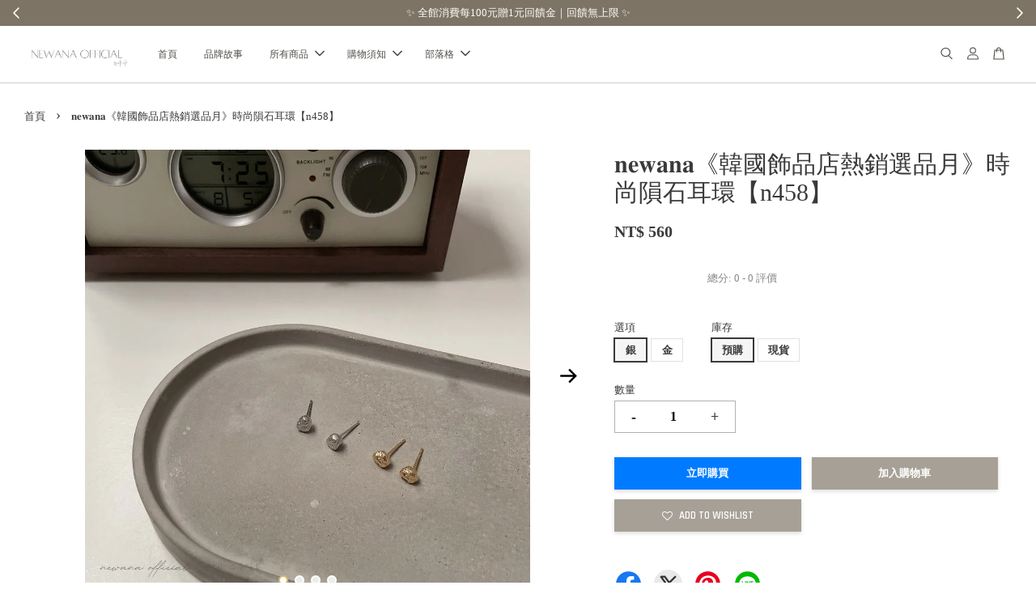

--- FILE ---
content_type: text/html; charset=UTF-8
request_url: https://newanaofficial.com/products/%F0%9D%90%A7%F0%9D%90%9E%F0%9D%90%B0%F0%9D%90%9A%F0%9D%90%A7%F0%9D%90%9A-%E9%9F%93%E5%9C%8B%E9%A3%BE%E5%93%81%E5%BA%97%E7%86%B1%E9%8A%B7%E9%81%B8%E5%93%81%E6%9C%88-%E6%99%82%E5%B0%9A%E9%9A%95%E7%9F%B3%E8%80%B3%E7%92%B0-n458-
body_size: 74050
content:
<!doctype html>
<!--[if lt IE 7]><html class="no-js lt-ie9 lt-ie8 lt-ie7" lang="en"> <![endif]-->
<!--[if IE 7]><html class="no-js lt-ie9 lt-ie8" lang="en"> <![endif]-->
<!--[if IE 8]><html class="no-js lt-ie9" lang="en"> <![endif]-->
<!--[if IE 9 ]><html class="ie9 no-js"> <![endif]-->
<!--[if (gt IE 9)|!(IE)]><!--> <html class="no-js"> <!--<![endif]-->
<head>

  <!-- Basic page needs ================================================== -->
  <meta charset="utf-8">
  <meta http-equiv="X-UA-Compatible" content="IE=edge,chrome=1">

  
  <link rel="icon" href="https://cdn.store-assets.com/s/274470/f/7766356.png" />
  

  <!-- Title and description ================================================== -->
  <title>
  𝐧𝐞𝐰𝐚𝐧𝐚《韓國飾品店熱銷選品月》時尚隕石耳環【n458】 &ndash; newana 뉴아나
  </title>

  

  <!-- Social meta ================================================== -->
  

  <meta property="og:type" content="product">
  <meta property="og:title" content="𝐧𝐞𝐰𝐚𝐧𝐚《韓國飾品店熱銷選品月》時尚隕石耳環【n458】">
  <meta property="og:url" content="https://www.newanaofficial.com/products/𝐧𝐞𝐰𝐚𝐧𝐚-韓國飾品店熱銷選品月-時尚隕石耳環-n458-">
  
  <meta property="og:image" content="https://cdn.store-assets.com/s/274470/i/36774770.jpg?width=480&format=webp">
  <meta property="og:image:secure_url" content="https://cdn.store-assets.com/s/274470/i/36774770.jpg?width=480&format=webp">
  
  <meta property="og:image" content="https://cdn.store-assets.com/s/274470/i/36774771.jpg?width=480&format=webp">
  <meta property="og:image:secure_url" content="https://cdn.store-assets.com/s/274470/i/36774771.jpg?width=480&format=webp">
  
  <meta property="og:image" content="https://cdn.store-assets.com/s/274470/i/36774772.jpg?width=480&format=webp">
  <meta property="og:image:secure_url" content="https://cdn.store-assets.com/s/274470/i/36774772.jpg?width=480&format=webp">
  
  <meta property="og:price:amount" content="560">
  <meta property="og:price:currency" content="TWD">


<meta property="og:description" content="newana 뉴아나">
<meta property="og:site_name" content="newana 뉴아나">



  <meta name="twitter:card" content="summary">




  <meta name="twitter:title" content="𝐧𝐞𝐰𝐚𝐧𝐚《韓國飾品店熱銷選品月》時尚隕石耳環【n458】">
  <meta name="twitter:description" content="2021. AUGUST-顏色：銀、金尺寸：長寬0.5cm材質：925純銀、18k鍍金-六月韓國原創設計有一款是小方形熱熔岩隕石耳環本月這款是真的像小隕石了哈哈哈整顆小小的，但細節做得很到位就看妳喜歡哪種style帶著洗澡、睡覺也不用擔心唷～只要記得飾品碰到水後儘速擦乾就可以延緩飾品氧化的機率～-Instagram：newana__Facebook：newanaBlog：www.newanaoff">
  <meta name="twitter:image" content="">
  <meta name="twitter:image:width" content="480">
  <meta name="twitter:image:height" content="480">




  <!-- Helpers ================================================== -->
  <link rel="canonical" href="https://www.newanaofficial.com/products/𝐧𝐞𝐰𝐚𝐧𝐚-韓國飾品店熱銷選品月-時尚隕石耳環-n458-">
  <meta name="viewport" content="width=device-width, initial-scale=1.0, minimum-scale=1.0, maximum-scale=3.0">
  <meta name="theme-color" content="">

  <!-- CSS ================================================== -->
  <link href="https://store-themes.easystore.co/274470/themes/2877/assets/timber.css?t=1768012346" rel="stylesheet" type="text/css" media="screen" />
  <link href="https://store-themes.easystore.co/274470/themes/2877/assets/theme.css?t=1768012346" rel="stylesheet" type="text/css" media="screen" />

  



<link href="https://fonts.googleapis.com/css?family=Rajdhani:400,600&display=swap" rel="stylesheet">


  <script src="//ajax.googleapis.com/ajax/libs/jquery/1.11.0/jquery.min.js" type="text/javascript" ></script>
  <!-- Header hook for plugins ================================================== -->
  
<!-- ScriptTags -->
<script>window.__st={'p': 'product', 'cid': ''};</script><script src='/assets/events.js'></script><script>(function(d,s,id){var js,fjs=d.getElementsByTagName(s)[0];if(d.getElementById(id))return;js=d.createElement(s);js.id=id;js.src='https://connect.facebook.net/zh_TW/sdk/xfbml.customerchat.js#xfbml=1&version=v6.0&autoLogAppEvents=1';fjs.parentNode.insertBefore(js,fjs);}(document,'script','facebook-jssdk'));</script><script>(function(){function asyncLoad(){var urls=['/assets/facebook-pixel.js?v=1.1.1758505967','/assets/traffic.js?v=1','https://apps.easystore.co/marketplace/shopee-taiwan/script.js?shop=newanastyle.easy.co','https://apps.easystore.co/instagram-feed/script.js?shop=newanastyle.easy.co','https://apps.easystore.co/google-analytics/script.js?shop=newanastyle.easy.co','https://apps.easystore.co/facebook-login/script.js?shop=newanastyle.easy.co&t=1755844803','https://apps.easystore.co/sales-pop/script.js?shop=newanastyle.easy.co&t=1734044307'];for(var i=0;i<urls.length;i++){var s=document.createElement('script');s.type='text/javascript';s.async=true;s.src=urls[i];var x=document.getElementsByTagName('script')[0];x.parentNode.insertBefore(s, x);}}window.attachEvent ? window.attachEvent('onload', asyncLoad) : window.addEventListener('load', asyncLoad, false);})();</script>
<!-- /ScriptTags -->


  
<!--[if lt IE 9]>
<script src="//cdnjs.cloudflare.com/ajax/libs/html5shiv/3.7.2/html5shiv.min.js" type="text/javascript" ></script>
<script src="https://store-themes.easystore.co/274470/themes/2877/assets/respond.min.js?t=1768012346" type="text/javascript" ></script>
<link href="https://store-themes.easystore.co/274470/themes/2877/assets/respond-proxy.html" id="respond-proxy" rel="respond-proxy" />
<link href="//newanaofficial.com/search?q=887b11a3c29066ffc87ae924bb9dfa4f" id="respond-redirect" rel="respond-redirect" />
<script src="//newanaofficial.com/search?q=887b11a3c29066ffc87ae924bb9dfa4f" type="text/javascript"></script>
<![endif]-->



  <script src="https://store-themes.easystore.co/274470/themes/2877/assets/modernizr.min.js?t=1768012346" type="text/javascript" ></script>

  
  
  <script>
  (function(i,s,o,g,r,a,m){i['GoogleAnalyticsObject']=r;i[r]=i[r]||function(){
  (i[r].q=i[r].q||[]).push(arguments)},i[r].l=1*new Date();a=s.createElement(o),
  m=s.getElementsByTagName(o)[0];a.async=1;a.src=g;m.parentNode.insertBefore(a,m)
  })(window,document,'script','https://www.google-analytics.com/analytics.js','ga');

  ga('create', '', 'auto','myTracker');
  ga('myTracker.send', 'pageview');

  </script>
  
<!-- Snippet:global/head: 蝦皮購物 Shopee Taiwan -->
<link type="text/css" rel="stylesheet" href="https://apps.easystore.co/assets/css/marketplace/main.css?v1.7">
<!-- /Snippet -->

<!-- Snippet:global/head: Product Star Rating 商品評價 -->

          <script src="https://cdn.jsdelivr.net/npm/swiper@8/swiper-bundle.min.js"></script>
          <script src="https://apps.easystore.co/assets/js/star-rating/main.js"></script>
          <link rel="stylesheet" href="https://cdn.jsdelivr.net/npm/swiper@8/swiper-bundle.min.css">
          <link rel="stylesheet" href="https://apps.easystore.co/assets/css/star-rating/main.css?v1.4.3">
<!-- /Snippet -->

<!-- Snippet:global/head: Instagram Feed -->
<link rel="stylesheet" href="https://apps.easystore.co/assets/css/instagram-feed/insta-feed-style.css?v3">
<!-- /Snippet -->

<!-- Snippet:global/head: Reperks: Rewards & Loyalty Program -->
<script>
  (function() {
    window.OnVoard = window.OnVoard || function() {
      (window.OnVoard.q = window.OnVoard.q || []).push(arguments);
    };
    var script = document.createElement("script");
    var parent = document.getElementsByTagName("script")[0].parentNode;
    script.async = 1;

    
    script.src = "https://scripts.onvoard.com/apps/loader.js";
    
    parent.appendChild(script);
  })();
</script>


<script>

var ovData = {};
ovData["ecommerce_platform"] = "easystore";
ovData["account_id"] = "acct_zr77pwwkc3mi1q1";


  ovData["template"] = "product";
  ovData["cart"] = {"item_count":0,"total_price":0,"announcements":[]};
  ovData["product"] = {"id":6493578,"handle":"\ud835\udc27\ud835\udc1e\ud835\udc30\ud835\udc1a\ud835\udc27\ud835\udc1a-\u97d3\u570b\u98fe\u54c1\u5e97\u71b1\u92b7\u9078\u54c1\u6708-\u6642\u5c1a\u9695\u77f3\u8033\u74b0-n458-","name":"\ud835\udc27\ud835\udc1e\ud835\udc30\ud835\udc1a\ud835\udc27\ud835\udc1a\u300a\u97d3\u570b\u98fe\u54c1\u5e97\u71b1\u92b7\u9078\u54c1\u6708\u300b\u6642\u5c1a\u9695\u77f3\u8033\u74b0\u3010n458\u3011","title":"\ud835\udc27\ud835\udc1e\ud835\udc30\ud835\udc1a\ud835\udc27\ud835\udc1a\u300a\u97d3\u570b\u98fe\u54c1\u5e97\u71b1\u92b7\u9078\u54c1\u6708\u300b\u6642\u5c1a\u9695\u77f3\u8033\u74b0\u3010n458\u3011","url":"\/products\/\ud835\udc27\ud835\udc1e\ud835\udc30\ud835\udc1a\ud835\udc27\ud835\udc1a-\u97d3\u570b\u98fe\u54c1\u5e97\u71b1\u92b7\u9078\u54c1\u6708-\u6642\u5c1a\u9695\u77f3\u8033\u74b0-n458-","price":560,"price_min":"560.0","price_max":"560.0","price_varies":false,"compare_at_price":0,"compare_at_price_min":"0.0","compare_at_price_max":"0.0","compare_at_price_varies":false,"available":true,"options_with_values":[{"name":"\u9078\u9805","position":1,"values":["\u91d1","\u9280"]},{"name":"\u5eab\u5b58","position":2,"values":["\u73fe\u8ca8","\u9810\u8cfc"]}],"options_by_name":{"\u9078\u9805":{"name":"\u9078\u9805","position":1,"values":["\u91d1","\u9280"]},"\u5eab\u5b58":{"name":"\u5eab\u5b58","position":2,"values":["\u73fe\u8ca8","\u9810\u8cfc"]}},"options":["\u9078\u9805","\u5eab\u5b58"],"has_only_default_variant":false,"sole_variant_id":null,"variants":[{"id":28911260,"title":"\u9280, \u9810\u8cfc","sku":"n458","taxable":false,"barcode":"","available":true,"inventory_quantity":98,"featured_image":{"id":36774770,"alt":null,"img_url":"https:\/\/cdn.store-assets.com\/s\/274470\/i\/36774770.jpg","src":"https:\/\/cdn.store-assets.com\/s\/274470\/i\/36774770.jpg","height":1024,"width":1024,"position":1,"type":"Images"},"price":56000,"compare_at_price":0,"is_enabled":true,"options":["\u9280"," \u9810\u8cfc"],"option1":"\u9280","option2":" \u9810\u8cfc","option3":null,"points":null},{"id":28911261,"title":"\u91d1, \u73fe\u8ca8","sku":"n458","taxable":false,"barcode":"","available":false,"inventory_quantity":0,"featured_image":null,"price":56000,"compare_at_price":0,"is_enabled":true,"options":["\u91d1"," \u73fe\u8ca8"],"option1":"\u91d1","option2":" \u73fe\u8ca8","option3":null,"points":null},{"id":28911262,"title":"\u91d1, \u9810\u8cfc","sku":"n458","taxable":false,"barcode":"","available":true,"inventory_quantity":96,"featured_image":null,"price":56000,"compare_at_price":0,"is_enabled":true,"options":["\u91d1"," \u9810\u8cfc"],"option1":"\u91d1","option2":" \u9810\u8cfc","option3":null,"points":null},{"id":28911263,"title":"\u9280, \u73fe\u8ca8","sku":"n458","taxable":false,"barcode":"","available":false,"inventory_quantity":0,"featured_image":null,"price":56000,"compare_at_price":0,"is_enabled":true,"options":["\u9280"," \u73fe\u8ca8"],"option1":"\u9280","option2":" \u73fe\u8ca8","option3":null,"points":null}],"selected_variant":{"id":28911260,"title":"\u9280, \u9810\u8cfc","sku":"n458","taxable":false,"barcode":"","available":true,"inventory_quantity":98,"featured_image":{"id":36774770,"alt":null,"img_url":"https:\/\/cdn.store-assets.com\/s\/274470\/i\/36774770.jpg","src":"https:\/\/cdn.store-assets.com\/s\/274470\/i\/36774770.jpg","height":1024,"width":1024,"position":1,"type":"Images"},"price":56000,"compare_at_price":0,"is_enabled":true,"options":["\u9280"," \u9810\u8cfc"],"option1":"\u9280","option2":" \u9810\u8cfc","option3":null,"points":null},"first_available_variant":{"id":28911260,"title":"\u9280, \u9810\u8cfc","sku":"n458","taxable":false,"barcode":"","available":true,"inventory_quantity":98,"featured_image":{"id":36774770,"alt":null,"img_url":"https:\/\/cdn.store-assets.com\/s\/274470\/i\/36774770.jpg","src":"https:\/\/cdn.store-assets.com\/s\/274470\/i\/36774770.jpg","height":1024,"width":1024,"position":1,"type":"Images"},"price":56000,"compare_at_price":0,"is_enabled":true,"options":["\u9280"," \u9810\u8cfc"],"option1":"\u9280","option2":" \u9810\u8cfc","option3":null,"points":null},"selected_or_first_available_variant":{"id":28911260,"title":"\u9280, \u9810\u8cfc","sku":"n458","taxable":false,"barcode":"","available":true,"inventory_quantity":98,"featured_image":{"id":36774770,"alt":null,"img_url":"https:\/\/cdn.store-assets.com\/s\/274470\/i\/36774770.jpg","src":"https:\/\/cdn.store-assets.com\/s\/274470\/i\/36774770.jpg","height":1024,"width":1024,"position":1,"type":"Images"},"price":56000,"compare_at_price":0,"is_enabled":true,"options":["\u9280"," \u9810\u8cfc"],"option1":"\u9280","option2":" \u9810\u8cfc","option3":null,"points":null},"img_url":"https:\/\/cdn.store-assets.com\/s\/274470\/i\/36774770.jpg","featured_image":{"id":36774770,"alt":null,"img_url":"https:\/\/cdn.store-assets.com\/s\/274470\/i\/36774770.jpg","src":"https:\/\/cdn.store-assets.com\/s\/274470\/i\/36774770.jpg","height":1024,"width":1024,"position":1,"type":"Images"},"secondary_image":{"id":36774771,"alt":null,"img_url":"https:\/\/cdn.store-assets.com\/s\/274470\/i\/36774771.jpg","src":"https:\/\/cdn.store-assets.com\/s\/274470\/i\/36774771.jpg","height":1024,"width":1024,"position":2,"type":"Images"},"images":[{"id":36774770,"alt":null,"img_url":"https:\/\/cdn.store-assets.com\/s\/274470\/i\/36774770.jpg","src":"https:\/\/cdn.store-assets.com\/s\/274470\/i\/36774770.jpg","height":1024,"width":1024,"position":1,"type":"Images"},{"id":36774771,"alt":null,"img_url":"https:\/\/cdn.store-assets.com\/s\/274470\/i\/36774771.jpg","src":"https:\/\/cdn.store-assets.com\/s\/274470\/i\/36774771.jpg","height":1024,"width":1024,"position":2,"type":"Images"},{"id":36774772,"alt":null,"img_url":"https:\/\/cdn.store-assets.com\/s\/274470\/i\/36774772.jpg","src":"https:\/\/cdn.store-assets.com\/s\/274470\/i\/36774772.jpg","height":1024,"width":1024,"position":3,"type":"Images"},{"id":36774774,"alt":null,"img_url":"https:\/\/cdn.store-assets.com\/s\/274470\/i\/36774774.jpg","src":"https:\/\/cdn.store-assets.com\/s\/274470\/i\/36774774.jpg","height":1024,"width":1024,"position":4,"type":"Images"}],"media":[{"id":36774770,"alt":null,"img_url":"https:\/\/cdn.store-assets.com\/s\/274470\/i\/36774770.jpg","src":"https:\/\/cdn.store-assets.com\/s\/274470\/i\/36774770.jpg","height":1024,"width":1024,"position":1,"type":"Images"},{"id":36774771,"alt":null,"img_url":"https:\/\/cdn.store-assets.com\/s\/274470\/i\/36774771.jpg","src":"https:\/\/cdn.store-assets.com\/s\/274470\/i\/36774771.jpg","height":1024,"width":1024,"position":2,"type":"Images"},{"id":36774772,"alt":null,"img_url":"https:\/\/cdn.store-assets.com\/s\/274470\/i\/36774772.jpg","src":"https:\/\/cdn.store-assets.com\/s\/274470\/i\/36774772.jpg","height":1024,"width":1024,"position":3,"type":"Images"},{"id":36774774,"alt":null,"img_url":"https:\/\/cdn.store-assets.com\/s\/274470\/i\/36774774.jpg","src":"https:\/\/cdn.store-assets.com\/s\/274470\/i\/36774774.jpg","height":1024,"width":1024,"position":4,"type":"Images"}],"featured_media":{"id":36774770,"alt":null,"img_url":"https:\/\/cdn.store-assets.com\/s\/274470\/i\/36774770.jpg","src":"https:\/\/cdn.store-assets.com\/s\/274470\/i\/36774770.jpg","height":1024,"width":1024,"position":1,"type":"Images"},"metafields":[],"expires":null,"published_at":"2023-04-17T17:42:00.000+08:00","created_at":"2021-11-18T14:49:45.000+08:00","is_wishlisted":null,"content":"<link href='\/assets\/css\/froala_style.min.css' rel='stylesheet' type='text\/css'\/><div class='fr-view'>2021. AUGUST<br>-<br>\u984f\u8272\uff1a\u9280\u3001\u91d1<br>\u5c3a\u5bf8\uff1a\u9577\u5bec0.5cm<br>\u6750\u8cea\uff1a925\u7d14\u9280\u300118k\u934d\u91d1<br>-<br>\u516d\u6708\u97d3\u570b\u539f\u5275\u8a2d\u8a08\u6709\u4e00\u6b3e\u662f\u5c0f\u65b9\u5f62\u71b1\u7194\u5ca9\u9695\u77f3\u8033\u74b0<br>\u672c\u6708\u9019\u6b3e\u662f\u771f\u7684\u50cf\u5c0f\u9695\u77f3\u4e86\u54c8\u54c8\u54c8<br><br>\u6574\u9846\u5c0f\u5c0f\u7684\uff0c\u4f46\u7d30\u7bc0\u505a\u5f97\u5f88\u5230\u4f4d<br>\u5c31\u770b\u59b3\u559c\u6b61\u54ea\u7a2estyle<br>\u5e36\u8457\u6d17\u6fa1\u3001\u7761\u89ba\u4e5f\u4e0d\u7528\u64d4\u5fc3\u5537\uff5e<br><br>\u53ea\u8981\u8a18\u5f97\u98fe\u54c1\u78b0\u5230\u6c34\u5f8c<br>\u5118\u901f\u64e6\u4e7e\u5c31\u53ef\u4ee5\u5ef6\u7de9\u98fe\u54c1\u6c27\u5316\u7684\u6a5f\u7387\uff5e<br>-<br>Instagram\uff1anewana__<br>Facebook\uff1anewana<br>Blog\uff1awww.newanaofficial.com<br>-<br>24\/7 \u9577\u4f4f\u9996\u723e l \u97d3\u570b\u5de5\u4f5c\u5ba4\u9078\u54c1 I \u4ee3\u8cfc<br>Instagram\uff1a\uff20newana__kr<hr><p>\u3010\u95dc\u65bc\u4e0b\u55ae\u9078\u9805\u3011<\/p><ul><li>\u4e0b\u55ae\u6642\uff0c\u8acb\u5148\u4ee5 <span style=\"color: rgb(184, 49, 47);\"><u><strong>\u73fe\u8ca8<\/strong><\/u><\/span> \u9078\u9805\u70ba\u4e3b<\/li><li>\u73fe\u8ca8\u552e\u5b8c\uff0c\u518d\u9078\u64c7 <span style=\"color: rgb(184, 49, 47);\"><strong><u>\u9810\u8cfc<\/u><\/strong><\/span> \uff0c\u8b1d\u8b1d\u60a8<\/li><\/ul><hr><p>\u3010\u95dc\u65bc\u51fa\u8ca8\u6642\u9593\u3011<\/p><p>\u51fa\u8ca8\u6642\u9593(\u7686\u4e0d\u542b\u5047\u65e5)\uff1a<\/p><p>\u2714\ufe0f \u73fe\u8ca8-3\u65e5\u5167\u5bc4\u51fa\u3002<\/p><p>\u2714\ufe0f \u9810\u8cfc-\u7d0414-20\u5929\u5de6\u53f3\u5230\u8ca8\u3002<\/p><p>\u2714\ufe0f \u52a0\u91cf\u8a02\u88fd-\u7d0421-30\u5929\u5230\u8ca8\u3002<\/p><p>\u26a0\ufe0f \u7b49\u4e0d\u53ca\u7684\u9867\u5ba2\uff0c\u8acb\u52ff\u4e0b\u55ae\u2757\ufe0f<\/p><p>\u26a0\ufe0f \u7121\u6545\u68c4\u55ae\u8005\uff0c\u5c07\u5217\u70ba\u9ed1\u540d\u55ae\uff0c\u672a\u4f86\u4e0d\u518d\u670d\u52d9\u2757\ufe0f<\/p><p>\u26a0\ufe0f \u82e5\u6709\u591a\u7684\u5eab\u5b58\uff0c\u90fd\u6703\u63d0\u65e9\u767c\u8ca8\uff0c\u7d55\u4e0d\u62d6\u5ef6\u2757\ufe0f<\/p><\/div>","description":"<link href='\/assets\/css\/froala_style.min.css' rel='stylesheet' type='text\/css'\/><div class='fr-view'>2021. AUGUST<br>-<br>\u984f\u8272\uff1a\u9280\u3001\u91d1<br>\u5c3a\u5bf8\uff1a\u9577\u5bec0.5cm<br>\u6750\u8cea\uff1a925\u7d14\u9280\u300118k\u934d\u91d1<br>-<br>\u516d\u6708\u97d3\u570b\u539f\u5275\u8a2d\u8a08\u6709\u4e00\u6b3e\u662f\u5c0f\u65b9\u5f62\u71b1\u7194\u5ca9\u9695\u77f3\u8033\u74b0<br>\u672c\u6708\u9019\u6b3e\u662f\u771f\u7684\u50cf\u5c0f\u9695\u77f3\u4e86\u54c8\u54c8\u54c8<br><br>\u6574\u9846\u5c0f\u5c0f\u7684\uff0c\u4f46\u7d30\u7bc0\u505a\u5f97\u5f88\u5230\u4f4d<br>\u5c31\u770b\u59b3\u559c\u6b61\u54ea\u7a2estyle<br>\u5e36\u8457\u6d17\u6fa1\u3001\u7761\u89ba\u4e5f\u4e0d\u7528\u64d4\u5fc3\u5537\uff5e<br><br>\u53ea\u8981\u8a18\u5f97\u98fe\u54c1\u78b0\u5230\u6c34\u5f8c<br>\u5118\u901f\u64e6\u4e7e\u5c31\u53ef\u4ee5\u5ef6\u7de9\u98fe\u54c1\u6c27\u5316\u7684\u6a5f\u7387\uff5e<br>-<br>Instagram\uff1anewana__<br>Facebook\uff1anewana<br>Blog\uff1awww.newanaofficial.com<br>-<br>24\/7 \u9577\u4f4f\u9996\u723e l \u97d3\u570b\u5de5\u4f5c\u5ba4\u9078\u54c1 I \u4ee3\u8cfc<br>Instagram\uff1a\uff20newana__kr<hr><p>\u3010\u95dc\u65bc\u4e0b\u55ae\u9078\u9805\u3011<\/p><ul><li>\u4e0b\u55ae\u6642\uff0c\u8acb\u5148\u4ee5 <span style=\"color: rgb(184, 49, 47);\"><u><strong>\u73fe\u8ca8<\/strong><\/u><\/span> \u9078\u9805\u70ba\u4e3b<\/li><li>\u73fe\u8ca8\u552e\u5b8c\uff0c\u518d\u9078\u64c7 <span style=\"color: rgb(184, 49, 47);\"><strong><u>\u9810\u8cfc<\/u><\/strong><\/span> \uff0c\u8b1d\u8b1d\u60a8<\/li><\/ul><hr><p>\u3010\u95dc\u65bc\u51fa\u8ca8\u6642\u9593\u3011<\/p><p>\u51fa\u8ca8\u6642\u9593(\u7686\u4e0d\u542b\u5047\u65e5)\uff1a<\/p><p>\u2714\ufe0f \u73fe\u8ca8-3\u65e5\u5167\u5bc4\u51fa\u3002<\/p><p>\u2714\ufe0f \u9810\u8cfc-\u7d0414-20\u5929\u5de6\u53f3\u5230\u8ca8\u3002<\/p><p>\u2714\ufe0f \u52a0\u91cf\u8a02\u88fd-\u7d0421-30\u5929\u5230\u8ca8\u3002<\/p><p>\u26a0\ufe0f \u7b49\u4e0d\u53ca\u7684\u9867\u5ba2\uff0c\u8acb\u52ff\u4e0b\u55ae\u2757\ufe0f<\/p><p>\u26a0\ufe0f \u7121\u6545\u68c4\u55ae\u8005\uff0c\u5c07\u5217\u70ba\u9ed1\u540d\u55ae\uff0c\u672a\u4f86\u4e0d\u518d\u670d\u52d9\u2757\ufe0f<\/p><p>\u26a0\ufe0f \u82e5\u6709\u591a\u7684\u5eab\u5b58\uff0c\u90fd\u6703\u63d0\u65e9\u767c\u8ca8\uff0c\u7d55\u4e0d\u62d6\u5ef6\u2757\ufe0f<\/p><\/div>","meta_description":null,"brands":[],"tags":[],"vendor":null,"collections":[{"handle":"earrings","title":"\u8033\u74b0\uff5c\ud835\uddd8\ud835\uddee\ud835\uddff\ud835\uddff\ud835\uddf6\ud835\uddfb\ud835\uddf4\ud835\ude00"}],"view_history":{"product_id":6493578,"viewed_at":"2026-01-15T21:12:35.869+08:00"},"is_hidden":false,"promotions":[]};
  ovData["shop"] = {};
  ovData["customer"] = {};

  
    ovData["shop"] = {
      "currency": "TWD",
      "domain": "newanaofficial.com",
      "url": "https://newanaofficial.com",
      "money_format": "<span class=money data-ori-price='{{amount}}'>NT$ {{amount}} </span>",
    };
  

  

  window.OnVoardData = ovData;
</script>

<!-- /Snippet -->

<!-- Snippet:global/head: Recently View -->

          <link rel="stylesheet" href="https://apps.easystore.co/assets/css/recently-view/main.css?v1">
<!-- /Snippet -->

</head>

<body id="---------------------------------------------------------------------------------n458---" class="template-product  has-sticky-btm-bar" >

  <ul id="MobileNav" class="mobile-nav">
  
  <li class="mobile-nav_icon-x">
    
      




  	
  	<span class="MobileNavTrigger icon icon-x"></span>
  </li>
  
  
  <li class="mobile-nav__link" aria-haspopup="true">
    
    <a href="/" >
      首頁
    </a>
    
  </li>
  
  
  <li class="mobile-nav__link" aria-haspopup="true">
    
    <a href="/pages/品牌故事" >
      品牌故事
    </a>
    
  </li>
  
  
  <li class="mobile-nav__link" aria-haspopup="true">
    
    
    <a href="/collections/all" class="mobile-nav__parent-link">
      所有商品
    </a>
    <span class="mobile-nav__sublist-trigger">
      <span class="icon-fallback-text mobile-nav__sublist-expand">
  <span class="icon icon-plus" aria-hidden="true"></span>
  <span class="fallback-text">+</span>
</span>
<span class="icon-fallback-text mobile-nav__sublist-contract">
  <span class="icon icon-minus" aria-hidden="true"></span>
  <span class="fallback-text">-</span>
</span>

    </span>
    <ul class="mobile-nav__sublist">
      
      
      <li class="mobile-nav__sublist-link" aria-haspopup="true">
        
        <a href="/collections/best-20" >
          ✨ 𝐁𝐞𝐬𝐭 𝟐𝟓
        </a>
        
      </li>
      
      
      <li class="mobile-nav__sublist-link" aria-haspopup="true">
        
        
        <a href="/collections/娜姐自訂款｜限量販售-coffee" class="mobile-nav__parent-link">
          ☕ 風格系列
        </a>
        <span class="mobile-nav__sublist-trigger"><span class="icon-fallback-text mobile-nav__sublist-expand">
  <span class="icon icon-plus" aria-hidden="true"></span>
  <span class="fallback-text">+</span>
</span>
<span class="icon-fallback-text mobile-nav__sublist-contract">
  <span class="icon icon-minus" aria-hidden="true"></span>
  <span class="fallback-text">-</span>
</span>
</span>
        <ul class="mobile-nav__sublist"> 
          
          
          <li class="mobile-nav__sublist-link" aria-haspopup="true">
            
            <a href="/collections/ana-made" >
              𝒂.𝒏𝒂 𝒎𝒂𝒅𝒆｜闆娘自訂款
            </a>
            
          </li>
          
          
          <li class="mobile-nav__sublist-link" aria-haspopup="true">
            
            <a href="/collections/𝒂-𝒏𝒂-𝒋𝒆𝒘𝒆𝒍｜k金飾品" >
              𝒂.𝒏𝒂 𝒋𝒆𝒘𝒆𝒍｜珠寶飾品
            </a>
            
          </li>
          
        </ul>
        
      </li>
      
      
      <li class="mobile-nav__sublist-link" aria-haspopup="true">
        
        
        <a href="/collections/newana-kr-韓國工作室代購" class="mobile-nav__parent-link">
          🇰🇷 𝐧𝐞𝐰𝐚𝐧𝐚.𝐤𝐫 工作室
        </a>
        <span class="mobile-nav__sublist-trigger"><span class="icon-fallback-text mobile-nav__sublist-expand">
  <span class="icon icon-plus" aria-hidden="true"></span>
  <span class="fallback-text">+</span>
</span>
<span class="icon-fallback-text mobile-nav__sublist-contract">
  <span class="icon icon-minus" aria-hidden="true"></span>
  <span class="fallback-text">-</span>
</span>
</span>
        <ul class="mobile-nav__sublist"> 
          
          
          <li class="mobile-nav__sublist-link" aria-haspopup="true">
            
            <a href="/collections/outer-外套" >
              外套｜𝗢𝗨𝗧𝗘𝗥
            </a>
            
          </li>
          
          
          <li class="mobile-nav__sublist-link" aria-haspopup="true">
            
            <a href="/collections/top-上衣" >
              上衣｜𝗧𝗢𝗣
            </a>
            
          </li>
          
          
          <li class="mobile-nav__sublist-link" aria-haspopup="true">
            
            <a href="/collections/bottom" >
              褲裙｜𝗕𝗢𝗧𝗧𝗢𝗠 
            </a>
            
          </li>
          
          
          <li class="mobile-nav__sublist-link" aria-haspopup="true">
            
            <a href="/collections/dress-洋裝" >
              洋裝｜𝗗𝗥𝗘𝗦𝗦 
            </a>
            
          </li>
          
          
          <li class="mobile-nav__sublist-link" aria-haspopup="true">
            
            <a href="/collections/bag-包" >
              女包｜𝗕𝗔𝗚
            </a>
            
          </li>
          
          
          <li class="mobile-nav__sublist-link" aria-haspopup="true">
            
            <a href="/collections/shoes-bag-鞋包" >
              女鞋｜𝗦𝗛𝗢𝗘𝗦 
            </a>
            
          </li>
          
          
          <li class="mobile-nav__sublist-link" aria-haspopup="true">
            
            <a href="/collections/hat-帽子" >
              帽子｜𝗛𝗔𝗧 
            </a>
            
          </li>
          
          
          <li class="mobile-nav__sublist-link" aria-haspopup="true">
            
            <a href="/collections/韓國飾品品牌" >
              配飾｜𝗔𝗖𝗖𝗘𝗦𝗦𝗢𝗥𝗜𝗘𝗦
            </a>
            
          </li>
          
          
          <li class="mobile-nav__sublist-link" aria-haspopup="true">
            
            <a href="/collections/watch-手錶" >
              手錶｜𝗪𝗔𝗧𝗖𝗛 
            </a>
            
          </li>
          
          
          <li class="mobile-nav__sublist-link" aria-haspopup="true">
            
            
            <a href="/collections/韓國美妝保養" class="mobile-nav__parent-link">
              𝗕𝗘𝗔𝗨𝗧𝗬
            </a>
            <span class="mobile-nav__sublist-trigger"><span class="icon-fallback-text mobile-nav__sublist-expand">
  <span class="icon icon-plus" aria-hidden="true"></span>
  <span class="fallback-text">+</span>
</span>
<span class="icon-fallback-text mobile-nav__sublist-contract">
  <span class="icon icon-minus" aria-hidden="true"></span>
  <span class="fallback-text">-</span>
</span>
</span>
            <ul class="mobile-nav__sublist">
              
              <li class="mobile-nav__sublist-link">
                <a href="/collections/makeup-彩妝">彩妝｜𝗠𝗔𝗞𝗘𝗨𝗣 </a>
              </li>
              
              <li class="mobile-nav__sublist-link">
                <a href="/collections/care-保養">保養｜𝗖𝗔𝗥𝗘 </a>
              </li>
              
            </ul>
            
          </li>
          
        </ul>
        
      </li>
      
      
      <li class="mobile-nav__sublist-link" aria-haspopup="true">
        
        
        <a href="/collections/日系輕珠寶" class="mobile-nav__parent-link">
          🇯🇵日本 わしき代購
        </a>
        <span class="mobile-nav__sublist-trigger"><span class="icon-fallback-text mobile-nav__sublist-expand">
  <span class="icon icon-plus" aria-hidden="true"></span>
  <span class="fallback-text">+</span>
</span>
<span class="icon-fallback-text mobile-nav__sublist-contract">
  <span class="icon icon-minus" aria-hidden="true"></span>
  <span class="fallback-text">-</span>
</span>
</span>
        <ul class="mobile-nav__sublist"> 
          
          
          <li class="mobile-nav__sublist-link" aria-haspopup="true">
            
            <a href="/collections/特別企劃" >
              さつき🌸日本連線｜全限量
            </a>
            
          </li>
          
        </ul>
        
      </li>
      
      
      <li class="mobile-nav__sublist-link" aria-haspopup="true">
        
        
        <a href="/collections/飾品類目" class="mobile-nav__parent-link">
          飾品類目
        </a>
        <span class="mobile-nav__sublist-trigger"><span class="icon-fallback-text mobile-nav__sublist-expand">
  <span class="icon icon-plus" aria-hidden="true"></span>
  <span class="fallback-text">+</span>
</span>
<span class="icon-fallback-text mobile-nav__sublist-contract">
  <span class="icon icon-minus" aria-hidden="true"></span>
  <span class="fallback-text">-</span>
</span>
</span>
        <ul class="mobile-nav__sublist"> 
          
          
          <li class="mobile-nav__sublist-link" aria-haspopup="true">
            
            <a href="/collections/hair-clips" >
              髮飾｜𝗛𝗮𝗶𝗿 𝗜𝘁𝗲𝗺
            </a>
            
          </li>
          
          
          <li class="mobile-nav__sublist-link" aria-haspopup="true">
            
            
            <a href="/collections/earrings" class="mobile-nav__parent-link">
              耳環｜𝗘𝗮𝗿𝗿𝗶𝗻𝗴𝘀
            </a>
            <span class="mobile-nav__sublist-trigger"><span class="icon-fallback-text mobile-nav__sublist-expand">
  <span class="icon icon-plus" aria-hidden="true"></span>
  <span class="fallback-text">+</span>
</span>
<span class="icon-fallback-text mobile-nav__sublist-contract">
  <span class="icon icon-minus" aria-hidden="true"></span>
  <span class="fallback-text">-</span>
</span>
</span>
            <ul class="mobile-nav__sublist">
              
              <li class="mobile-nav__sublist-link">
                <a href="/collections/clip-on-earrings">耳夾｜𝗖𝗹𝗶𝗽-𝗼𝗻 𝗘𝗮𝗿𝗿𝗶𝗻𝗴𝘀</a>
              </li>
              
            </ul>
            
          </li>
          
          
          <li class="mobile-nav__sublist-link" aria-haspopup="true">
            
            <a href="/collections/necklace" >
              項鍊｜𝗡𝗲𝗰𝗸𝗹𝗮𝗰𝗲
            </a>
            
          </li>
          
          
          <li class="mobile-nav__sublist-link" aria-haspopup="true">
            
            <a href="/collections/bracelet" >
              手鏈｜𝗕𝗿𝗮𝗰𝗲𝗹𝗲𝘁
            </a>
            
          </li>
          
          
          <li class="mobile-nav__sublist-link" aria-haspopup="true">
            
            <a href="/collections/ring" >
              戒指｜𝗥𝗶𝗻𝗴
            </a>
            
          </li>
          
          
          <li class="mobile-nav__sublist-link" aria-haspopup="true">
            
            <a href="/collections/anklet" >
              腳鏈｜𝗔𝗻𝗸𝗹𝗲𝘁
            </a>
            
          </li>
          
          
          <li class="mobile-nav__sublist-link" aria-haspopup="true">
            
            <a href="/collections/飾品配件-保養" >
              配件、保養｜𝗢𝘁𝗵𝗲𝗿𝘀
            </a>
            
          </li>
          
        </ul>
        
      </li>
      
      
      <li class="mobile-nav__sublist-link" aria-haspopup="true">
        
        
        <a href="/collections/2025" class="mobile-nav__parent-link">
          2025
        </a>
        <span class="mobile-nav__sublist-trigger"><span class="icon-fallback-text mobile-nav__sublist-expand">
  <span class="icon icon-plus" aria-hidden="true"></span>
  <span class="fallback-text">+</span>
</span>
<span class="icon-fallback-text mobile-nav__sublist-contract">
  <span class="icon icon-minus" aria-hidden="true"></span>
  <span class="fallback-text">-</span>
</span>
</span>
        <ul class="mobile-nav__sublist"> 
          
          
          <li class="mobile-nav__sublist-link" aria-haspopup="true">
            
            <a href="/collections/jan-新春優雅-系列" >
              Jan. 新春優雅 系列
            </a>
            
          </li>
          
          
          <li class="mobile-nav__sublist-link" aria-haspopup="true">
            
            <a href="/collections/feb-高品質純白銀-系列" >
               Feb. 高品質純白銀 系列
            </a>
            
          </li>
          
          
          <li class="mobile-nav__sublist-link" aria-haspopup="true">
            
            <a href="/collections/mar-清新高雅款-系列" >
              Mar. 清新高雅款 系列
            </a>
            
          </li>
          
          
          <li class="mobile-nav__sublist-link" aria-haspopup="true">
            
            <a href="/collections/may-韓國獨家訂製-簡約時尚-系列" >
              Apr. 韓國獨家訂製_簡約時尚 系列
            </a>
            
          </li>
          
          
          <li class="mobile-nav__sublist-link" aria-haspopup="true">
            
            <a href="/collections/may-系列" >
              May. 輕奢高質感 幹練女老闆 系列
            </a>
            
          </li>
          
          
          <li class="mobile-nav__sublist-link" aria-haspopup="true">
            
            <a href="/collections/jun-輕奢黃金感美飾-系列" >
              Jun. 輕奢黃金感美飾 系列
            </a>
            
          </li>
          
          
          <li class="mobile-nav__sublist-link" aria-haspopup="true">
            
            <a href="/collections/jul-日常造型款-系列" >
              Jul. 日常造型款 系列
            </a>
            
          </li>
          
          
          <li class="mobile-nav__sublist-link" aria-haspopup="true">
            
            <a href="/collections/aug" >
              Aug. 世紀宮廷風 系列
            </a>
            
          </li>
          
          
          <li class="mobile-nav__sublist-link" aria-haspopup="true">
            
            <a href="/collections/sep-小眾精緻-系列" >
              Sep. 小眾精緻 系列
            </a>
            
          </li>
          
          
          <li class="mobile-nav__sublist-link" aria-haspopup="true">
            
            <a href="/collections/oct-淺白銀日常-系列" >
              Oct. 淺白銀日常 系列
            </a>
            
          </li>
          
          
          <li class="mobile-nav__sublist-link" aria-haspopup="true">
            
            <a href="/collections/nov" >
              Nov. S925義大利精工戒指 系列
            </a>
            
          </li>
          
          
          <li class="mobile-nav__sublist-link" aria-haspopup="true">
            
            <a href="/collections/dec-高cp值交換禮物-系列" >
              Dec. 高CP值交換禮物 系列
            </a>
            
          </li>
          
        </ul>
        
      </li>
      
      
      <li class="mobile-nav__sublist-link" aria-haspopup="true">
        
        
        <a href="/collections/2024" class="mobile-nav__parent-link">
          2024
        </a>
        <span class="mobile-nav__sublist-trigger"><span class="icon-fallback-text mobile-nav__sublist-expand">
  <span class="icon icon-plus" aria-hidden="true"></span>
  <span class="fallback-text">+</span>
</span>
<span class="icon-fallback-text mobile-nav__sublist-contract">
  <span class="icon icon-minus" aria-hidden="true"></span>
  <span class="fallback-text">-</span>
</span>
</span>
        <ul class="mobile-nav__sublist"> 
          
          
          <li class="mobile-nav__sublist-link" aria-haspopup="true">
            
            <a href="/collections/jan-韓國ins同款-系列" >
              Jan. 韓國INS同款 系列
            </a>
            
          </li>
          
          
          <li class="mobile-nav__sublist-link" aria-haspopup="true">
            
            <a href="/collections/feb-韓國kol同款" >
              Feb. 韓國KOL同款 系列
            </a>
            
          </li>
          
          
          <li class="mobile-nav__sublist-link" aria-haspopup="true">
            
            <a href="/collections/mar-bumblebee造型-系列" >
              Mar. Bumblebee造型 系列
            </a>
            
          </li>
          
          
          <li class="mobile-nav__sublist-link" aria-haspopup="true">
            
            <a href="/collections/apr-浮誇造型派對耳飾-系列" >
              Apr. 浮誇氣質派對耳飾 系列
            </a>
            
          </li>
          
          
          <li class="mobile-nav__sublist-link" aria-haspopup="true">
            
            <a href="/collections/may-不掉色內斂金飾-系列" >
              May. 不掉色內斂金飾 系列
            </a>
            
          </li>
          
          
          <li class="mobile-nav__sublist-link" aria-haspopup="true">
            
            <a href="/collections/jun-美拉德風格-系列" >
              Jun. 美拉德風格 系列
            </a>
            
          </li>
          
          
          <li class="mobile-nav__sublist-link" aria-haspopup="true">
            
            <a href="/collections/jul-韓國訂製-清涼一夏-顯白系列" >
              Jul. 韓國訂製・清涼一夏 顯白系列
            </a>
            
          </li>
          
          
          <li class="mobile-nav__sublist-link" aria-haspopup="true">
            
            <a href="/collections/aug-仙女金飾細節控-系列" >
              Aug. 仙女金飾細節控 系列
            </a>
            
          </li>
          
          
          <li class="mobile-nav__sublist-link" aria-haspopup="true">
            
            <a href="/collections/sep-舒適時尚上班款-系列" >
              Sep. 舒適時尚上班款 系列
            </a>
            
          </li>
          
          
          <li class="mobile-nav__sublist-link" aria-haspopup="true">
            
            <a href="/collections/oct-洛可可藝術收藏金飾-系列" >
              Oct. 洛可可藝術收藏金飾 系列
            </a>
            
          </li>
          
          
          <li class="mobile-nav__sublist-link" aria-haspopup="true">
            
            <a href="/collections/nov-法式優雅小眾-系列" >
              Nov.法式優雅小眾 系列
            </a>
            
          </li>
          
          
          <li class="mobile-nav__sublist-link" aria-haspopup="true">
            
            <a href="/collections/dec" >
              Dec. White Snow Christmas 系列
            </a>
            
          </li>
          
        </ul>
        
      </li>
      
      
      <li class="mobile-nav__sublist-link" aria-haspopup="true">
        
        
        <a href="/collections/2023" class="mobile-nav__parent-link">
          2023
        </a>
        <span class="mobile-nav__sublist-trigger"><span class="icon-fallback-text mobile-nav__sublist-expand">
  <span class="icon icon-plus" aria-hidden="true"></span>
  <span class="fallback-text">+</span>
</span>
<span class="icon-fallback-text mobile-nav__sublist-contract">
  <span class="icon icon-minus" aria-hidden="true"></span>
  <span class="fallback-text">-</span>
</span>
</span>
        <ul class="mobile-nav__sublist"> 
          
          
          <li class="mobile-nav__sublist-link" aria-haspopup="true">
            
            <a href="/collections/22-jan" >
              Jan. 日常上班 系列
            </a>
            
          </li>
          
          
          <li class="mobile-nav__sublist-link" aria-haspopup="true">
            
            <a href="/collections/23-feb" >
              Feb. 韓國獨家定製_特調金 系列
            </a>
            
          </li>
          
          
          <li class="mobile-nav__sublist-link" aria-haspopup="true">
            
            <a href="/collections/23-mar" >
              Mar. 超小耳環/耳扣 系列
            </a>
            
          </li>
          
          
          <li class="mobile-nav__sublist-link" aria-haspopup="true">
            
            <a href="/collections/23-aor" >
              Apr. 韓國原創設計 系列 
            </a>
            
          </li>
          
          
          <li class="mobile-nav__sublist-link" aria-haspopup="true">
            
            <a href="/collections/23-jun" >
              Jun. 韓國高訂版 系列
            </a>
            
          </li>
          
          
          <li class="mobile-nav__sublist-link" aria-haspopup="true">
            
            <a href="/collections/23-jul" >
              Jul. 經典專櫃級珍珠 系列
            </a>
            
          </li>
          
          
          <li class="mobile-nav__sublist-link" aria-haspopup="true">
            
            <a href="/collections/aug-日系輕珠寶" >
              Aug. 愛麗絲日系輕珠寶 系列
            </a>
            
          </li>
          
          
          <li class="mobile-nav__sublist-link" aria-haspopup="true">
            
            <a href="/collections/sep-韓國連線" >
              Sep. 韓國飾品連線
            </a>
            
          </li>
          
          
          <li class="mobile-nav__sublist-link" aria-haspopup="true">
            
            <a href="/collections/oct-奶奶的傳家珍寶-系列" >
              Oct. 奶奶的傳家珍寶 系列
            </a>
            
          </li>
          
          
          <li class="mobile-nav__sublist-link" aria-haspopup="true">
            
            <a href="/collections/nov-輕奢氣質小造型-系列" >
              Nov. 輕奢氣質小造型 系列
            </a>
            
          </li>
          
          
          <li class="mobile-nav__sublist-link" aria-haspopup="true">
            
            <a href="/collections/dec-甜甜聖誕禮物-系列" >
              Dec. 甜甜聖誕禮物 系列
            </a>
            
          </li>
          
        </ul>
        
      </li>
      
    </ul>
    
  </li>
  
  
  <li class="mobile-nav__link" aria-haspopup="true">
    
    
    <a href="/pages/購物須知" class="mobile-nav__parent-link">
      購物須知
    </a>
    <span class="mobile-nav__sublist-trigger">
      <span class="icon-fallback-text mobile-nav__sublist-expand">
  <span class="icon icon-plus" aria-hidden="true"></span>
  <span class="fallback-text">+</span>
</span>
<span class="icon-fallback-text mobile-nav__sublist-contract">
  <span class="icon icon-minus" aria-hidden="true"></span>
  <span class="fallback-text">-</span>
</span>

    </span>
    <ul class="mobile-nav__sublist">
      
      
      <li class="mobile-nav__sublist-link" aria-haspopup="true">
        
        <a href="/pages/飾品保養小知識" >
          飾品保養小知識
        </a>
        
      </li>
      
      
      <li class="mobile-nav__sublist-link" aria-haspopup="true">
        
        <a href="/pages/尺寸測量" >
          尺寸測量
        </a>
        
      </li>
      
      
      <li class="mobile-nav__sublist-link" aria-haspopup="true">
        
        <a href="/pages/常見問題" >
          常見問題
        </a>
        
      </li>
      
      
      <li class="mobile-nav__sublist-link" aria-haspopup="true">
        
        <a href="/pages/會員權益" >
          會員權益
        </a>
        
      </li>
      
    </ul>
    
  </li>
  
  
  <li class="mobile-nav__link" aria-haspopup="true">
    
    
    <a href="/blogs/blog" class="mobile-nav__parent-link">
      部落格
    </a>
    <span class="mobile-nav__sublist-trigger">
      <span class="icon-fallback-text mobile-nav__sublist-expand">
  <span class="icon icon-plus" aria-hidden="true"></span>
  <span class="fallback-text">+</span>
</span>
<span class="icon-fallback-text mobile-nav__sublist-contract">
  <span class="icon icon-minus" aria-hidden="true"></span>
  <span class="fallback-text">-</span>
</span>

    </span>
    <ul class="mobile-nav__sublist">
      
      
      <li class="mobile-nav__sublist-link" aria-haspopup="true">
        
        <a href="/blogs/飾搭美學" >
          飾搭美學
        </a>
        
      </li>
      
      
      <li class="mobile-nav__sublist-link" aria-haspopup="true">
        
        <a href="/blogs/創業日記" >
          代購分享
        </a>
        
      </li>
      
    </ul>
    
  </li>
  

  

  
  
  
  <li class="mobile-nav__link">
    <a href="/account/login">登入</a>
  </li>
  
  <li class="mobile-nav__link">
    <a href="/account/register">註冊</a>
  </li>
  
  
  
  
  <li class="mobile-nav__link header-bar__search-wrapper">
    
    <div class="header-bar__module header-bar__search mobile-nav_search">
      
  <form action="/search" method="get" class="header-bar__search-form clearfix" role="search">
    
    <button type="submit" class="btn icon-fallback-text header-bar__search-submit">
      <span class="icon icon-search" aria-hidden="true"></span>
      <span class="fallback-text">搜尋</span>
    </button>
    <input type="search" name="q" value="" aria-label="搜尋" class="header-bar__search-input" placeholder="搜尋" autocomplete="off">
    <div class="dropdown" id="searchDropdown"></div>
    <input type="hidden" name="search_history" id="search_history">
  </form>




<script>
  var _search_history_listings = ""
  if(_search_history_listings != "") localStorage.setItem('searchHistory', JSON.stringify(_search_history_listings));

  function clearAll() {
    localStorage.removeItem('searchHistory');
  
    var customer = "";
    if(customer) {
      // Your logic to clear all data or call an endpoint
      fetch('/account/search_histories', {
          method: 'DELETE',
          headers: {
            "Content-Type": "application/json",
            "X-Requested-With": "XMLHttpRequest"
          },
          body: JSON.stringify({
            _token: "utMiWHOPlVgOhKobivPxIcC7I58c6122LuOqiY03"
          }),
      })
      .then(response => response.json())
    }
  }
  // End - store view history in local storage
  
  // search history dropdown  
  var searchInputs = document.querySelectorAll('input[type=search]');
  
  if(searchInputs.length > 0) {
    
    searchInputs.forEach((searchInput)=>{
    
      searchInput.addEventListener('focus', function() {
        var searchDropdown = searchInput.closest('form').querySelector('#searchDropdown');
        searchDropdown.innerHTML = ''; // Clear existing items
  
        // retrieve data from local storage
        var searchHistoryData = JSON.parse(localStorage.getItem('searchHistory')) || [];
  
        // Convert JSON to string
        var search_history_json = JSON.stringify(searchHistoryData);
  
        // Set the value of the hidden input
        searchInput.closest('form').querySelector("#search_history").value = search_history_json;
  
        // create dropdown items
        var clearAllItem = document.createElement('div');
        clearAllItem.className = 'dropdown-item clear-all';
        clearAllItem.textContent = 'Clear';
        clearAllItem.addEventListener('click', function() {
            clearAll();
            searchDropdown.style.display = 'none';
            searchInput.classList.remove('is-focus');
        });
        searchDropdown.appendChild(clearAllItem);
  
        // create dropdown items
        searchHistoryData.forEach(function(item) {
          var dropdownItem = document.createElement('div');
          dropdownItem.className = 'dropdown-item';
          dropdownItem.textContent = item.term;
          dropdownItem.addEventListener('click', function() {
            searchInput.value = item.term;
            searchDropdown.style.display = 'none';
          });
          searchDropdown.appendChild(dropdownItem);
        });
  
        if(searchHistoryData.length > 0){
          // display the dropdown
          searchInput.classList.add('is-focus');
          document.body.classList.add('search-input-focus');
          searchDropdown.style.display = 'block';
        }
      });
  
      searchInput.addEventListener("focusout", (event) => {
        var searchDropdown = searchInput.closest('form').querySelector('#searchDropdown');
        searchInput.classList.remove('is-focus');
        searchDropdown.classList.add('transparent');
        setTimeout(()=>{
          searchDropdown.style.display = 'none';
          searchDropdown.classList.remove('transparent');
          document.body.classList.remove('search-input-focus');
        }, 400);
      });
    })
  }
  // End - search history dropdown
</script>
    </div>
    
  </li>
  
  
</ul>
<div id="MobileNavOutside" class="mobile-nav-outside"></div>


<div id="PageContainer" class="page-container">
  
<!-- Snippet:global/body_start: Announcement Bar -->
<style type="text/css">
  body {
    background-position: top 45px center;
  }

  div#announcement-bar-top {
    height: 45px;
  }

  span .announcement-close-button {
    text-align: center;
    display: -webkit-flex;
    display: -moz-flex;
    display: -ms-flex;
    display: -o-flex;
    display: inline-block;
    align-items: center;
    flex-wrap: wrap;
    justify-content: center;
  }

  #announcementBar_countdown:empty {
    display: none;
  }


  .announcementBar_timer {
    margin: 5px 0px;
  }

  .announcementBar_timer.style_1,
  .announcementBar_timer.style_2 {
    display: -webkit-inline-flex;
    display: -moz-inline-flex;
    display: -ms-inline-flex;
    display: -o-inline-flex;
    display: inline-flex;
    align-items: center;
    padding: 5px 8px;
    margin: 3px 0px 3px 10px;
    border-radius: 8px;
    font-weight: bold;
  }

  .announcementBar_timer.style_1>div,
  .announcementBar_timer.style_2>div {
    margin: 0 5px;
    line-height: 1;
  }

  .announcementBar_timer.style_1 small,
  .announcementBar_timer.style_2 small {
    display: block;
    font-size: 55%;
    line-height: 1;
  }

  .announcementBar_timer.style_2 {
    flex-direction: row;
  }

  .announcementBar_timer.style_2>div {
    position: relative;
  }

  .announcementBar_timer.style_2>div:not(:last-child):after {
    position: absolute;
    content: ':';
    top: 0;
    right: 0;
    margin-right: -7px;
  }

  .announcementBar_timer.style_3 {
    display: -webkit-inline-flex;
    display: -moz-inline-flex;
    display: -ms-inline-flex;
    display: -o-inline-flex;
    display: inline-flex;
    align-items: center;
    border-radius: 5px;
    padding: 5px 5px;
    margin-left: 10px;
    font-weight: bold;
  }

  .announcementBar_timer.style_3>div {
    margin: 0 3px;
    line-height: 1;
  }

  .announcementBar_timer.style_3 small {
    font-weight: bold;
    line-height: 1.1;
    font-size: 65%;
  }

  .announcement-close-button {
    position: relative;
    width: 24px;
    height: 24px;
    opacity: 1;
    background: #000;
    border-radius: 50%;
    cursor: pointer;
    top: 30%;
  }

  .announcement-close-button:hover {
    opacity: 0.6;
  }

  .announcement-close-button:before,
  .announcement-close-button:after {
    position: absolute;
    left: 11px;
    top: 5px;
    content: ' ';
    height: 14px;
    width: 2px;
    background-color: #fff;
    border-radius: 3px;
  }

  .announcement-close-button:before {
    transform: rotate(45deg);
  }

  .announcement-close-button:after {
    transform: rotate(-45deg);
  }

  .announcement-bar-button {
    padding: 4px 8px;
    vertical-align: baseline;
    border-radius: 5px;
    margin-left: 10px;
    opacity: 1;
    line-height: 1.1;
    text-decoration: none;
    display: inline-block;
    font-weight: 500;
  }

  .announcement-bar-button:hover {
    opacity: 0.8;
  }

  .announcement-bar-direction-button {
    cursor: pointer;
    padding: 0px 8px;
  }

  .announcement-bar-direction-button:hover {
    opacity: 0.8;
  }

  slider-announcement-bar-app {
    display: block;
    text-align: center;
    margin: 0px;
    padding: 6px 10px;
    border-top: 1px dashed transparent;
    border-bottom: 1px dashed transparent;
    width: 100%;
  }

  slider-announcement-bar-app ul::-webkit-scrollbar {
    height: 0.4rem;
    width: 0.4rem;
    display: none;
  }

  slider-announcement-bar-app ul {
    position: relative;
    display: flex;
    overflow-x: auto;
    -ms-overflow-style: none;
    /* IE 11 */
    scrollbar-width: none;
    /* Firefox 64 */
    scroll-snap-type: x mandatory;
    scroll-behavior: smooth;
    /* scroll-padding-left: 1rem; */
    -webkit-overflow-scrolling: touch;
    margin-bottom: 0;
    padding: 0;
    list-style: none;
    align-items: center;
  }

  slider-announcement-bar-app ul li {
    width: 100vw;
    scroll-snap-align: start;
    flex-shrink: 0;
  }
</style>

<input type="hidden" id="total_announcement_left" name="total_announcement_left" value="2">
<input type="hidden" id="locale" name="locale" value="zh_TW">

<slider-announcement-bar-app id="announcement-bar" name="announcement-bar" style="
    border: unset;
    padding: 4px 0px;
    margin: 0px;
    z-index:2999;
    background:rgb(126, 116, 101);
    color:rgb(250, 250, 250);
    position: -webkit-sticky; position: sticky; top: 0;
">

  <div style="
    display: flex;
    justify-content: space-between;
    align-items: center;
    padding: 0px 0px;
    border-top: 0px;
    border-bottom: 0px;
    border-color: transparent;
  ">
    <div style="height: 24px;">
            <a id="previous-announcement-bar-button" class="announcement-bar-direction-button" type="button" name="previous" style="height: 24px;">
        <svg xmlns="http://www.w3.org/2000/svg" class="icon icon-tabler icon-tabler-chevron-left" width="24" height="24" viewBox="0 0 24 24" stroke-width="1.5" stroke="white" fill="none" stroke-linecap="round" stroke-linejoin="round">
          <path stroke="none" d="M0 0h24v24H0z" fill="none" />
          <polyline points="15 6 9 12 15 18" />
        </svg>
      </a>
          </div>

    <ul style="flex-grow: 2; margin: 0px;">
            <li id="announcement_bar_0" style="
          display: flex;
          justify-content: center;
          align-items: center;
          flex-wrap: wrap;
          margin: 0px;
          width: 100%;
          word-wrap: break-word;
        ">
        ✨ 全館消費每100元贈1元回饋金｜回饋無上限 ✨
                        <input type="hidden" id="expired_at_0" name="expired_at_0" value="2023-01-31 23:59">
      </li>
            <li id="announcement_bar_1" style="
          display: flex;
          justify-content: center;
          align-items: center;
          flex-wrap: wrap;
          margin: 0px;
          width: 100%;
          word-wrap: break-word;
        ">
        【官網評價活動】分享使用體驗ㅣ即可獲得$30元購物金
                <a class="announcement-bar-button" href="https://www.newanaofficial.com/blogs/blog/%EB%89%B4%EC%95%84%EB%82%98-%E5%85%AC%E5%91%8A%EF%BD%9C%E5%AE%98%E7%B6%B2%E8%A9%95%E5%83%B9%E5%88%86%E4%BA%AB-%E9%A0%98%E5%8F%96%E8%B3%BC%E7%89%A9%E9%87%91" style="color: rgb(205, 111, 17); background: rgb(255, 255, 255);">右下角 FB 聯繫客服 ♡</a>
                        <input type="hidden" id="expired_at_1" name="expired_at_1" value="2024-03-24 00:00">
      </li>
          </ul>

    <div style="display: flex;">
            <a id="next-announcement-bar-button" class="announcement-bar-direction-button" type="button" name="next" style="height: 24px;">
        <svg xmlns="http://www.w3.org/2000/svg" class="icon icon-tabler icon-tabler-chevron-right" width="24" height="24" viewBox="0 0 24 24" stroke-width="1.5" stroke="white" fill="none" stroke-linecap="round" stroke-linejoin="round">
          <path stroke="none" d="M0 0h24v24H0z" fill="none" />
          <polyline points="9 6 15 12 9 18" />
        </svg>
      </a>
                </div>
  </div>


</slider-announcement-bar-app>

<script>
  (function() {

    const loadScript = function(url, callback) {
      const script = document.createElement("script");
      script.type = "text/javascript";
      // If the browser is Internet Explorer.
      if (script.readyState) {
        script.onreadystatechange = function() {
          if (script.readyState == "loaded" || script.readyState == "complete") {
            script.onreadystatechange = null;
            callback();
          }
        };
        // For any other browser.
      } else {
        script.onload = function() {
          callback();
        };
      }
      script.src = url;
      document.getElementsByTagName("head")[0].appendChild(script);
    };

    const announcementBarAppJS = function($) {

      $('#announcement-close-button').on('click', function() {
        $('#announcement-bar, #announcement-bar-top').hide();
      });
    }

    if (typeof jQuery === 'undefined') {
      loadScript('//ajax.googleapis.com/ajax/libs/jquery/1.11.2/jquery.min.js', function() {
        jQuery = jQuery.noConflict(true);
        announcementBarAppJS(jQuery);
      });
    } else {
      announcementBarAppJS(jQuery);
    }

  })();

  setInterval(function() {
    const total_announcement = "2"
    var total_announcement_left = $("#total_announcement_left").val();

    for (let i = 0; i <= total_announcement; i++) {
      const startDate = new Date();
      const endDateStr = $("#expired_at_" + i).val();
      const endDate = endDateStr == undefined ? new Date() : new Date(endDateStr.replace(/-/g, "/"));
      const seconds = (endDate.getTime() - startDate.getTime()) / 1000;

      const days = parseInt(seconds / 86400);
      const hours = parseInt((seconds % 86400) / 3600);
      const mins = parseInt((seconds % 86400 % 3600) / 60);
      const secs = parseInt((seconds % 86400 % 3600) % 60);

      // use to translate countdown unit
      // (translate based on the preferred language when save announcement bar setting)
      String.prototype.translate = function() {
        try {
          if ($("#locale").val() == "zh_TW") {
            if (this.toString() === 'day') {
              return "天";
            }
            if (this.toString() === 'hour') {
              return "小時";
            }
            if (this.toString() === 'min') {
              return "分鐘";
            }
            if (this.toString() === 'sec') {
              return "秒";
            }
          } else {
            if (this.toString() === 'day') {
              if (days > 0) {
                return "Days";
              } else {
                return "Day";
              }
            } else if (this.toString() === 'hour') {
              if (hours > 0) {
                return "Hours";
              } else {
                return "Hour";
              }
            } else if (this.toString() === 'min') {
              if (mins > 0) {
                return "Mins";
              } else {
                return "Min";
              }
            } else if (this.toString() === 'sec') {
              if (secs > 0) {
                return "Secs";
              } else {
                return "Sec";
              }
            }
          }
        } catch (error) {
          console.log("Some errors heres", error);
        }
      };

      const announcementBar_countdown = document.getElementById("announcementBar_countdown_" + i);
      if (announcementBar_countdown && seconds > 0) {

        $(announcementBar_countdown).show()
        announcementBar_countdown.innerHTML = `
          <div>
            ${days} <small>${'day'.translate()}</small>
          </div>
          <div>
            ${hours} <small>${'hour'.translate()}</small>
          </div>
          <div>
            ${mins} <small>${'min'.translate()}</small>
          </div>
          <div>
            ${secs} <small>${'sec'.translate()}</small>
          </div>
        `;


      } else if (announcementBar_countdown && seconds <= 0) {
        $("#announcement_bar_" + i).remove();
        total_announcement_left = total_announcement_left - 1;
        $("#total_announcement_left").val(total_announcement_left);
      }
    }

    showOrHide(total_announcement_left);
  }, 1000);


  function showOrHide(total_announcement_left) {
    if (total_announcement_left <= 1) {
      $("#previous-announcement-bar-button,#next-announcement-bar-button").hide();
    } else {
      $("#previous-announcement-bar-button,#next-announcement-bar-button").show();
    }

    if (total_announcement_left == 0) {
      $("#announcement-close-button").hide();
      $("#announcement-bar").hide();
      $('#announcement-bar-top').hide();
    }
  };

  let annoucementBarAutoMoveInterval = '';
  class AnnouncementBarAppSlider extends HTMLElement {
    constructor() {
      super();
      this.slider = this.querySelector('ul');
      this.sliderItems = this.querySelectorAll('li');
      this.prevButton = this.querySelector('a[name="previous"]');
      this.nextButton = this.querySelector('a[name="next"]');

      if (!this.slider || !this.nextButton) return;

      const resizeObserver = new ResizeObserver(entries => this.initPages());
      resizeObserver.observe(this.slider);

      this.slider.addEventListener('scroll', this.update.bind(this));
      this.prevButton.addEventListener('click', this.onButtonClick.bind(this));
      this.nextButton.addEventListener('click', this.onButtonClick.bind(this));


    }

    initPages() {
      const sliderItemsToShow = Array.from(this.sliderItems).filter(element => element.clientWidth > 0);
      this.sliderLastItem = sliderItemsToShow[sliderItemsToShow.length - 1];
      if (sliderItemsToShow.length === 0) return;
      this.slidesPerPage = Math.floor(this.slider.clientWidth / sliderItemsToShow[0].clientWidth);
      this.totalPages = sliderItemsToShow.length - this.slidesPerPage + 1;
      this.update();
      let self = this
      var total_announcement_left = $("#total_announcement_left").val();
      annoucementBarAutoMoveInterval = setInterval(function() {
        if (total_announcement_left > 1) {
          self.moveSlide('next')
        }
      }, 5000)
    }

    update() {
      this.currentPage = Math.round(this.slider.scrollLeft / this.sliderLastItem.clientWidth) + 1;
    }

    onButtonClick(event) {
      event.preventDefault();
      let self = this;
      self.moveSlide(event.currentTarget.name);
    }


    moveSlide(move_to) {

      clearInterval(annoucementBarAutoMoveInterval);
      let self = this;
      annoucementBarAutoMoveInterval = setInterval(function() {
        self.moveSlide('next');
      }, 5000)

      if (move_to === 'previous' && this.currentPage === 1) {
        this.slider.scrollTo({
          left: this.sliderLastItem.clientWidth * (this.totalPages - 1)
        });
      } else if (move_to === 'next' && this.currentPage === this.totalPages) {
        this.slider.scrollTo({
          left: 0
        });
      } else {
        const slideScrollPosition = move_to === 'next' ? this.slider.scrollLeft + this.sliderLastItem
          .clientWidth : this.slider.scrollLeft - this.sliderLastItem.clientWidth;
        this.slider.scrollTo({
          left: slideScrollPosition
        });
      }
    }

  }

  customElements.define('slider-announcement-bar-app', AnnouncementBarAppSlider);
</script>

<!-- /Snippet -->

<!-- Snippet:global/body_start: Console Extension -->
<div id='es_console' style='display: none;'>274470</div>
<!-- /Snippet -->
<link href="/assets/css/wishlist.css?v1.02" rel="stylesheet" type="text/css" media="screen" />
<link rel="stylesheet" href="https://cdnjs.cloudflare.com/ajax/libs/font-awesome/4.5.0/css/font-awesome.min.css">

<script src="/assets/js/wishlist/wishlist.js" type="text/javascript"></script>
  
    <style>
  .search-modal__form{
    position: relative;
  }
  
  .dropdown-wrapper {
    position: relative;
  }
  
  .dropdown-wrapper:hover .dropdown {
    display: block;
  }
  
  .header-icon-nav .dropdown {
    left: -80px;
  }
  
  .dropdown {
    display: none;
    position: absolute;
    top: 100%;
    left: 0px;
    width: 100%;
    padding: 8px;
    background-color: #fff;
    z-index: 1000;
    border-radius: 5px;
    border: 1px solid rgba(var(--color-foreground), 1);
    border-top: none;
    overflow-x: hidden;
    overflow-y: auto;
    max-height: 350px;
    min-width: 150px;
    box-shadow: 0 0 5px rgba(0,0,0,0.1);
  }
    
  .dropdown a{
    text-decoration: none;
    color: #000 !important;
  }
  
  .dropdown-item {
    padding: 0.4rem 2rem;
    cursor: pointer;
    line-height: 1.4;
    overflow: hidden;
    text-overflow: ellipsis;
    white-space: nowrap;
  }
  
  .dropdown-item:hover{
    background-color: #f3f3f3;
  }
  
  .search__input.is-focus{
    border-radius: 15px;
    border-bottom-left-radius: 0;
    border-bottom-right-radius: 0;
    border: 1px solid rgba(var(--color-foreground), 1);
    border-bottom: none;
    box-shadow: none;
  }
  
  .clear-all {
    text-align: right;
    padding: 0 2rem 0.2rem;
    line-height: 1;
    font-size: 70%;
    margin-bottom: -2px;
  }
  
  .clear-all:hover{
    background-color: #fff;
  }
  
  .referral-notification {
    position: absolute;
    top: 100%;
    right: -12px;
    background: white;
    border: 1px solid #e0e0e0;
    border-radius: 8px;
    box-shadow: 0 4px 12px rgba(0, 0, 0, 0.15);
    width: 280px;
    z-index: 1000;
    padding: 16px;
    margin-top: 8px;
    font-size: 14px;
    line-height: 1.4;
  }
  
  .referral-notification::before {
    content: '';
    position: absolute;
    top: -8px;
    right: 20px;
    width: 0;
    height: 0;
    border-left: 8px solid transparent;
    border-right: 8px solid transparent;
    border-bottom: 8px solid white;
  }
  
  .referral-notification::after {
    content: '';
    position: absolute;
    top: -9px;
    right: 20px;
    width: 0;
    height: 0;
    border-left: 8px solid transparent;
    border-right: 8px solid transparent;
    border-bottom: 8px solid #e0e0e0;
  }
  
  .referral-notification h4 {
    margin: 0 0 8px 0;
    color: #2196F3;
    font-size: 16px;
    font-weight: 600;
  }
  
  .referral-notification p {
    margin: 0 0 12px 0;
    color: #666;
  }
  
  .referral-notification .referral-code {
    background: #f5f5f5;
    padding: 8px;
    border-radius: 4px;
    font-family: monospace;
    font-size: 13px;
    text-align: center;
    margin: 8px 0;
    border: 1px solid #ddd;
  }
  
  .referral-notification .close-btn {
    position: absolute;
    top: 8px;
    right: 8px;
    background: none;
    border: none;
    font-size: 18px;
    color: #999;
    cursor: pointer;
    padding: 0;
    width: 20px;
    height: 20px;
    line-height: 1;
  }
  
  .referral-notification .close-btn:hover {
    color: #333;
  }
  
  .referral-notification .action-btn {
    background: #2196F3;
    color: white;
    border: none;
    padding: 8px 16px;
    border-radius: 4px;
    cursor: pointer;
    font-size: 12px;
    margin-right: 8px;
    margin-top: 8px;
  }
  
  .referral-notification .action-btn:hover {
    background: #1976D2;
  }
  
  .referral-notification .dismiss-btn {
    background: transparent;
    color: #666;
    border: 1px solid #ddd;
    padding: 8px 16px;
    border-radius: 4px;
    cursor: pointer;
    font-size: 12px;
    margin-top: 8px;
  }
  
  .referral-notification .dismiss-btn:hover {
    background: #f5f5f5;
  }
  .referral-modal__dialog {
    transform: translate(-50%, 0);
    transition: transform var(--duration-default) ease, visibility 0s;
    z-index: 10000;
    position: fixed;
    top: 20vh;
    left: 50%;
    width: 100%;
    max-width: 350px;
    box-shadow: 0 4px 12px rgba(0, 0, 0, 0.15);
    border-radius: 12px;
    background-color: #fff;
    color: #000;
    padding: 20px;
    text-align: center;
  }
  .modal-overlay.referral-modal-overlay {
    position: fixed;
    top: 0;
    left: 0;
    width: 100%;
    height: 100%;
    background-color: rgba(0, 0, 0, 0.7);
    z-index: 2001;
    display: block;
    opacity: 1;
    transition: opacity var(--duration-default) ease, visibility 0s;
  }
</style>

<header class="header-bar  sticky-topbar">
  <div class="header-bg-wrapper">
    <div class="header-wrapper wrapper">
      

      <div class="logo-header" role="banner">

              
                    <div class="h1 site-header__logo" itemscope itemtype="http://schema.org/Organization">
              
                    
                        
                      	
                          <a href="/" class="logo-wrapper" itemprop="url">
                            <img src="https://cdn.store-assets.com/s/274470/f/7766742.png?width=350&format=webp" alt="newana 뉴아나" itemprop="logo">
                          </a>
                        

                    
              
                </div>
              

      </div>

      <div class="header-nav-bar medium-down--hide">
          
<ul class="site-nav large--text-center" id="AccessibleNav">
  
    
    
      <li >
        <a href="/"  class="site-nav__link">首頁</a>
      </li>
    
  
    
    
      <li >
        <a href="/pages/品牌故事"  class="site-nav__link">品牌故事</a>
      </li>
    
  
    
    
      
      <li class="site-nav--has-dropdown" aria-haspopup="true">
        <a href="/collections/all"  class="site-nav__link">
          所有商品
          <span class="arrow-icon">
            <svg id="Layer_1" data-name="Layer 1" xmlns="http://www.w3.org/2000/svg" viewBox="0 0 100 100"><title>arrow down</title><path d="M50,78.18A7.35,7.35,0,0,1,44.82,76L3.15,34.36A7.35,7.35,0,1,1,13.55,24L50,60.44,86.45,24a7.35,7.35,0,1,1,10.4,10.4L55.21,76A7.32,7.32,0,0,1,50,78.18Z"/></svg>
          </span>
        </a>
        <ul class="site-nav__dropdown">
          
            
            
              <li >
                <a href="/collections/best-20"  class="site-nav__link">✨ 𝐁𝐞𝐬𝐭 𝟐𝟓</a>
              </li>
            
          
            
            
              
              <li class="site-nav_has-child">
                <a href="/collections/娜姐自訂款｜限量販售-coffee"  class="site-nav__link">
                  ☕ 風格系列
                </a>
                <ul class="site-nav__dropdown_level-3">
                  
                    
                    
                      <li >
                        <a href="/collections/ana-made"  class="site-nav__link">𝒂.𝒏𝒂 𝒎𝒂𝒅𝒆｜闆娘自訂款</a>
                      </li>
                    
                  
                    
                    
                      <li >
                        <a href="/collections/𝒂-𝒏𝒂-𝒋𝒆𝒘𝒆𝒍｜k金飾品"  class="site-nav__link">𝒂.𝒏𝒂 𝒋𝒆𝒘𝒆𝒍｜珠寶飾品</a>
                      </li>
                    
                  
                </ul>
              </li>
            
          
            
            
              
              <li class="site-nav_has-child">
                <a href="/collections/newana-kr-韓國工作室代購"  class="site-nav__link">
                  🇰🇷 𝐧𝐞𝐰𝐚𝐧𝐚.𝐤𝐫 工作室
                </a>
                <ul class="site-nav__dropdown_level-3">
                  
                    
                    
                      <li >
                        <a href="/collections/outer-外套"  class="site-nav__link">外套｜𝗢𝗨𝗧𝗘𝗥</a>
                      </li>
                    
                  
                    
                    
                      <li >
                        <a href="/collections/top-上衣"  class="site-nav__link">上衣｜𝗧𝗢𝗣</a>
                      </li>
                    
                  
                    
                    
                      <li >
                        <a href="/collections/bottom"  class="site-nav__link">褲裙｜𝗕𝗢𝗧𝗧𝗢𝗠 </a>
                      </li>
                    
                  
                    
                    
                      <li >
                        <a href="/collections/dress-洋裝"  class="site-nav__link">洋裝｜𝗗𝗥𝗘𝗦𝗦 </a>
                      </li>
                    
                  
                    
                    
                      <li >
                        <a href="/collections/bag-包"  class="site-nav__link">女包｜𝗕𝗔𝗚</a>
                      </li>
                    
                  
                    
                    
                      <li >
                        <a href="/collections/shoes-bag-鞋包"  class="site-nav__link">女鞋｜𝗦𝗛𝗢𝗘𝗦 </a>
                      </li>
                    
                  
                    
                    
                      <li >
                        <a href="/collections/hat-帽子"  class="site-nav__link">帽子｜𝗛𝗔𝗧 </a>
                      </li>
                    
                  
                    
                    
                      <li >
                        <a href="/collections/韓國飾品品牌"  class="site-nav__link">配飾｜𝗔𝗖𝗖𝗘𝗦𝗦𝗢𝗥𝗜𝗘𝗦</a>
                      </li>
                    
                  
                    
                    
                      <li >
                        <a href="/collections/watch-手錶"  class="site-nav__link">手錶｜𝗪𝗔𝗧𝗖𝗛 </a>
                      </li>
                    
                  
                    
                    
                      
                      <li class="site-nav_has-child">
                        <a href="/collections/韓國美妝保養"  class="site-nav__link">
                          𝗕𝗘𝗔𝗨𝗧𝗬
                        </a>
                        <ul class="site-nav__dropdown_level-4">
                          
                            <li>
                              <a href="/collections/makeup-彩妝"  class="site-nav__link">彩妝｜𝗠𝗔𝗞𝗘𝗨𝗣 </a>
                            </li>
                          
                            <li>
                              <a href="/collections/care-保養"  class="site-nav__link">保養｜𝗖𝗔𝗥𝗘 </a>
                            </li>
                          
                        </ul>
                      </li>
                    
                  
                </ul>
              </li>
            
          
            
            
              
              <li class="site-nav_has-child">
                <a href="/collections/日系輕珠寶"  class="site-nav__link">
                  🇯🇵日本 わしき代購
                </a>
                <ul class="site-nav__dropdown_level-3">
                  
                    
                    
                      <li >
                        <a href="/collections/特別企劃"  class="site-nav__link">さつき🌸日本連線｜全限量</a>
                      </li>
                    
                  
                </ul>
              </li>
            
          
            
            
              
              <li class="site-nav_has-child">
                <a href="/collections/飾品類目"  class="site-nav__link">
                  飾品類目
                </a>
                <ul class="site-nav__dropdown_level-3">
                  
                    
                    
                      <li >
                        <a href="/collections/hair-clips"  class="site-nav__link">髮飾｜𝗛𝗮𝗶𝗿 𝗜𝘁𝗲𝗺</a>
                      </li>
                    
                  
                    
                    
                      
                      <li class="site-nav_has-child">
                        <a href="/collections/earrings"  class="site-nav__link">
                          耳環｜𝗘𝗮𝗿𝗿𝗶𝗻𝗴𝘀
                        </a>
                        <ul class="site-nav__dropdown_level-4">
                          
                            <li>
                              <a href="/collections/clip-on-earrings"  class="site-nav__link">耳夾｜𝗖𝗹𝗶𝗽-𝗼𝗻 𝗘𝗮𝗿𝗿𝗶𝗻𝗴𝘀</a>
                            </li>
                          
                        </ul>
                      </li>
                    
                  
                    
                    
                      <li >
                        <a href="/collections/necklace"  class="site-nav__link">項鍊｜𝗡𝗲𝗰𝗸𝗹𝗮𝗰𝗲</a>
                      </li>
                    
                  
                    
                    
                      <li >
                        <a href="/collections/bracelet"  class="site-nav__link">手鏈｜𝗕𝗿𝗮𝗰𝗲𝗹𝗲𝘁</a>
                      </li>
                    
                  
                    
                    
                      <li >
                        <a href="/collections/ring"  class="site-nav__link">戒指｜𝗥𝗶𝗻𝗴</a>
                      </li>
                    
                  
                    
                    
                      <li >
                        <a href="/collections/anklet"  class="site-nav__link">腳鏈｜𝗔𝗻𝗸𝗹𝗲𝘁</a>
                      </li>
                    
                  
                    
                    
                      <li >
                        <a href="/collections/飾品配件-保養"  class="site-nav__link">配件、保養｜𝗢𝘁𝗵𝗲𝗿𝘀</a>
                      </li>
                    
                  
                </ul>
              </li>
            
          
            
            
              
              <li class="site-nav_has-child">
                <a href="/collections/2025"  class="site-nav__link">
                  2025
                </a>
                <ul class="site-nav__dropdown_level-3">
                  
                    
                    
                      <li >
                        <a href="/collections/jan-新春優雅-系列"  class="site-nav__link">Jan. 新春優雅 系列</a>
                      </li>
                    
                  
                    
                    
                      <li >
                        <a href="/collections/feb-高品質純白銀-系列"  class="site-nav__link"> Feb. 高品質純白銀 系列</a>
                      </li>
                    
                  
                    
                    
                      <li >
                        <a href="/collections/mar-清新高雅款-系列"  class="site-nav__link">Mar. 清新高雅款 系列</a>
                      </li>
                    
                  
                    
                    
                      <li >
                        <a href="/collections/may-韓國獨家訂製-簡約時尚-系列"  class="site-nav__link">Apr. 韓國獨家訂製_簡約時尚 系列</a>
                      </li>
                    
                  
                    
                    
                      <li >
                        <a href="/collections/may-系列"  class="site-nav__link">May. 輕奢高質感 幹練女老闆 系列</a>
                      </li>
                    
                  
                    
                    
                      <li >
                        <a href="/collections/jun-輕奢黃金感美飾-系列"  class="site-nav__link">Jun. 輕奢黃金感美飾 系列</a>
                      </li>
                    
                  
                    
                    
                      <li >
                        <a href="/collections/jul-日常造型款-系列"  class="site-nav__link">Jul. 日常造型款 系列</a>
                      </li>
                    
                  
                    
                    
                      <li >
                        <a href="/collections/aug"  class="site-nav__link">Aug. 世紀宮廷風 系列</a>
                      </li>
                    
                  
                    
                    
                      <li >
                        <a href="/collections/sep-小眾精緻-系列"  class="site-nav__link">Sep. 小眾精緻 系列</a>
                      </li>
                    
                  
                    
                    
                      <li >
                        <a href="/collections/oct-淺白銀日常-系列"  class="site-nav__link">Oct. 淺白銀日常 系列</a>
                      </li>
                    
                  
                    
                    
                      <li >
                        <a href="/collections/nov"  class="site-nav__link">Nov. S925義大利精工戒指 系列</a>
                      </li>
                    
                  
                    
                    
                      <li >
                        <a href="/collections/dec-高cp值交換禮物-系列"  class="site-nav__link">Dec. 高CP值交換禮物 系列</a>
                      </li>
                    
                  
                </ul>
              </li>
            
          
            
            
              
              <li class="site-nav_has-child">
                <a href="/collections/2024"  class="site-nav__link">
                  2024
                </a>
                <ul class="site-nav__dropdown_level-3">
                  
                    
                    
                      <li >
                        <a href="/collections/jan-韓國ins同款-系列"  class="site-nav__link">Jan. 韓國INS同款 系列</a>
                      </li>
                    
                  
                    
                    
                      <li >
                        <a href="/collections/feb-韓國kol同款"  class="site-nav__link">Feb. 韓國KOL同款 系列</a>
                      </li>
                    
                  
                    
                    
                      <li >
                        <a href="/collections/mar-bumblebee造型-系列"  class="site-nav__link">Mar. Bumblebee造型 系列</a>
                      </li>
                    
                  
                    
                    
                      <li >
                        <a href="/collections/apr-浮誇造型派對耳飾-系列"  class="site-nav__link">Apr. 浮誇氣質派對耳飾 系列</a>
                      </li>
                    
                  
                    
                    
                      <li >
                        <a href="/collections/may-不掉色內斂金飾-系列"  class="site-nav__link">May. 不掉色內斂金飾 系列</a>
                      </li>
                    
                  
                    
                    
                      <li >
                        <a href="/collections/jun-美拉德風格-系列"  class="site-nav__link">Jun. 美拉德風格 系列</a>
                      </li>
                    
                  
                    
                    
                      <li >
                        <a href="/collections/jul-韓國訂製-清涼一夏-顯白系列"  class="site-nav__link">Jul. 韓國訂製・清涼一夏 顯白系列</a>
                      </li>
                    
                  
                    
                    
                      <li >
                        <a href="/collections/aug-仙女金飾細節控-系列"  class="site-nav__link">Aug. 仙女金飾細節控 系列</a>
                      </li>
                    
                  
                    
                    
                      <li >
                        <a href="/collections/sep-舒適時尚上班款-系列"  class="site-nav__link">Sep. 舒適時尚上班款 系列</a>
                      </li>
                    
                  
                    
                    
                      <li >
                        <a href="/collections/oct-洛可可藝術收藏金飾-系列"  class="site-nav__link">Oct. 洛可可藝術收藏金飾 系列</a>
                      </li>
                    
                  
                    
                    
                      <li >
                        <a href="/collections/nov-法式優雅小眾-系列"  class="site-nav__link">Nov.法式優雅小眾 系列</a>
                      </li>
                    
                  
                    
                    
                      <li >
                        <a href="/collections/dec"  class="site-nav__link">Dec. White Snow Christmas 系列</a>
                      </li>
                    
                  
                </ul>
              </li>
            
          
            
            
              
              <li class="site-nav_has-child">
                <a href="/collections/2023"  class="site-nav__link">
                  2023
                </a>
                <ul class="site-nav__dropdown_level-3">
                  
                    
                    
                      <li >
                        <a href="/collections/22-jan"  class="site-nav__link">Jan. 日常上班 系列</a>
                      </li>
                    
                  
                    
                    
                      <li >
                        <a href="/collections/23-feb"  class="site-nav__link">Feb. 韓國獨家定製_特調金 系列</a>
                      </li>
                    
                  
                    
                    
                      <li >
                        <a href="/collections/23-mar"  class="site-nav__link">Mar. 超小耳環/耳扣 系列</a>
                      </li>
                    
                  
                    
                    
                      <li >
                        <a href="/collections/23-aor"  class="site-nav__link">Apr. 韓國原創設計 系列 </a>
                      </li>
                    
                  
                    
                    
                      <li >
                        <a href="/collections/23-jun"  class="site-nav__link">Jun. 韓國高訂版 系列</a>
                      </li>
                    
                  
                    
                    
                      <li >
                        <a href="/collections/23-jul"  class="site-nav__link">Jul. 經典專櫃級珍珠 系列</a>
                      </li>
                    
                  
                    
                    
                      <li >
                        <a href="/collections/aug-日系輕珠寶"  class="site-nav__link">Aug. 愛麗絲日系輕珠寶 系列</a>
                      </li>
                    
                  
                    
                    
                      <li >
                        <a href="/collections/sep-韓國連線"  class="site-nav__link">Sep. 韓國飾品連線</a>
                      </li>
                    
                  
                    
                    
                      <li >
                        <a href="/collections/oct-奶奶的傳家珍寶-系列"  class="site-nav__link">Oct. 奶奶的傳家珍寶 系列</a>
                      </li>
                    
                  
                    
                    
                      <li >
                        <a href="/collections/nov-輕奢氣質小造型-系列"  class="site-nav__link">Nov. 輕奢氣質小造型 系列</a>
                      </li>
                    
                  
                    
                    
                      <li >
                        <a href="/collections/dec-甜甜聖誕禮物-系列"  class="site-nav__link">Dec. 甜甜聖誕禮物 系列</a>
                      </li>
                    
                  
                </ul>
              </li>
            
          
        </ul>
      </li>
    
  
    
    
      
      <li class="site-nav--has-dropdown" aria-haspopup="true">
        <a href="/pages/購物須知"  class="site-nav__link">
          購物須知
          <span class="arrow-icon">
            <svg id="Layer_1" data-name="Layer 1" xmlns="http://www.w3.org/2000/svg" viewBox="0 0 100 100"><title>arrow down</title><path d="M50,78.18A7.35,7.35,0,0,1,44.82,76L3.15,34.36A7.35,7.35,0,1,1,13.55,24L50,60.44,86.45,24a7.35,7.35,0,1,1,10.4,10.4L55.21,76A7.32,7.32,0,0,1,50,78.18Z"/></svg>
          </span>
        </a>
        <ul class="site-nav__dropdown">
          
            
            
              <li >
                <a href="/pages/飾品保養小知識"  class="site-nav__link">飾品保養小知識</a>
              </li>
            
          
            
            
              <li >
                <a href="/pages/尺寸測量"  class="site-nav__link">尺寸測量</a>
              </li>
            
          
            
            
              <li >
                <a href="/pages/常見問題"  class="site-nav__link">常見問題</a>
              </li>
            
          
            
            
              <li >
                <a href="/pages/會員權益"  class="site-nav__link">會員權益</a>
              </li>
            
          
        </ul>
      </li>
    
  
    
    
      
      <li class="site-nav--has-dropdown" aria-haspopup="true">
        <a href="/blogs/blog"  class="site-nav__link">
          部落格
          <span class="arrow-icon">
            <svg id="Layer_1" data-name="Layer 1" xmlns="http://www.w3.org/2000/svg" viewBox="0 0 100 100"><title>arrow down</title><path d="M50,78.18A7.35,7.35,0,0,1,44.82,76L3.15,34.36A7.35,7.35,0,1,1,13.55,24L50,60.44,86.45,24a7.35,7.35,0,1,1,10.4,10.4L55.21,76A7.32,7.32,0,0,1,50,78.18Z"/></svg>
          </span>
        </a>
        <ul class="site-nav__dropdown">
          
            
            
              <li >
                <a href="/blogs/飾搭美學"  class="site-nav__link">飾搭美學</a>
              </li>
            
          
            
            
              <li >
                <a href="/blogs/創業日記"  class="site-nav__link">代購分享</a>
              </li>
            
          
        </ul>
      </li>
    
  
  
  
      
        
          
        
          
        
      
  
  
  
</ul>

      </div>

      <div class="desktop-header-nav medium-down--hide">


        <div class="header-subnav">
          






          <div class="header-icon-nav">

                

                


                
                  
                    <div class="header-bar__module">
                      
  <a class="popup-with-form" href="#search-form">
    



	<svg class="icon-search svg-icon" id="Layer_1" data-name="Layer 1" xmlns="http://www.w3.org/2000/svg" viewBox="0 0 100 100"><title>icon-search</title><path d="M68.5,65.87a35.27,35.27,0,1,0-5.4,4.5l23.11,23.1a3.5,3.5,0,1,0,5-4.94ZM14.82,41A28.47,28.47,0,1,1,43.28,69.43,28.5,28.5,0,0,1,14.82,41Z"/></svg>    

  

  </a>



<!-- form itself -->
<div id="search-form" class="white-popup-block mfp-hide popup-search">
  <div class="popup-search-content">
    <form action="/search" method="get" class="input-group search-bar" role="search">
      
      <input type="search" name="q" value="" placeholder="搜尋" class="input-group-field" aria-label="搜尋" placeholder="搜尋" autocomplete="off">
      <div class="dropdown" id="searchDropdown"></div>
      <input type="hidden" name="search_history" id="search_history">
      <span class="input-group-btn">
        <button type="submit" class="btn icon-fallback-text">
          <span class="icon icon-search" aria-hidden="true"></span>
          <span class="fallback-text">搜尋</span>
        </button>
      </span>
    </form>
  </div>
</div>

<script src="https://store-themes.easystore.co/274470/themes/2877/assets/magnific-popup.min.js?t=1768012346" type="text/javascript" ></script>
<script>
$(document).ready(function() {
	$('.popup-with-form').magnificPopup({
		type: 'inline',
		preloader: false,
		focus: '#name',
      	mainClass: 'popup-search-bg-wrapper',

		// When elemened is focused, some mobile browsers in some cases zoom in
		// It looks not nice, so we disable it:
		callbacks: {
			beforeOpen: function() {
				if($(window).width() < 700) {
					this.st.focus = false;
				} else {
					this.st.focus = '#name';
				}
			}
		}
	});
  	$('.popup-search-content').click(function(event) {
      	if($(event.target).attr('class') == "popup-search-content") {
          $.magnificPopup.close();
        }
    });
});
</script>


<script>
  var _search_history_listings = ""
  if(_search_history_listings != "") localStorage.setItem('searchHistory', JSON.stringify(_search_history_listings));

  function clearAll() {
    localStorage.removeItem('searchHistory');
  
    var customer = "";
    if(customer) {
      // Your logic to clear all data or call an endpoint
      fetch('/account/search_histories', {
          method: 'DELETE',
          headers: {
            "Content-Type": "application/json",
            "X-Requested-With": "XMLHttpRequest"
          },
          body: JSON.stringify({
            _token: "utMiWHOPlVgOhKobivPxIcC7I58c6122LuOqiY03"
          }),
      })
      .then(response => response.json())
    }
  }
  // End - store view history in local storage
  
  // search history dropdown  
  var searchInputs = document.querySelectorAll('input[type=search]');
  
  if(searchInputs.length > 0) {
    
    searchInputs.forEach((searchInput)=>{
    
      searchInput.addEventListener('focus', function() {
        var searchDropdown = searchInput.closest('form').querySelector('#searchDropdown');
        searchDropdown.innerHTML = ''; // Clear existing items
  
        // retrieve data from local storage
        var searchHistoryData = JSON.parse(localStorage.getItem('searchHistory')) || [];
  
        // Convert JSON to string
        var search_history_json = JSON.stringify(searchHistoryData);
  
        // Set the value of the hidden input
        searchInput.closest('form').querySelector("#search_history").value = search_history_json;
  
        // create dropdown items
        var clearAllItem = document.createElement('div');
        clearAllItem.className = 'dropdown-item clear-all';
        clearAllItem.textContent = 'Clear';
        clearAllItem.addEventListener('click', function() {
            clearAll();
            searchDropdown.style.display = 'none';
            searchInput.classList.remove('is-focus');
        });
        searchDropdown.appendChild(clearAllItem);
  
        // create dropdown items
        searchHistoryData.forEach(function(item) {
          var dropdownItem = document.createElement('div');
          dropdownItem.className = 'dropdown-item';
          dropdownItem.textContent = item.term;
          dropdownItem.addEventListener('click', function() {
            searchInput.value = item.term;
            searchDropdown.style.display = 'none';
          });
          searchDropdown.appendChild(dropdownItem);
        });
  
        if(searchHistoryData.length > 0){
          // display the dropdown
          searchInput.classList.add('is-focus');
          document.body.classList.add('search-input-focus');
          searchDropdown.style.display = 'block';
        }
      });
  
      searchInput.addEventListener("focusout", (event) => {
        var searchDropdown = searchInput.closest('form').querySelector('#searchDropdown');
        searchInput.classList.remove('is-focus');
        searchDropdown.classList.add('transparent');
        setTimeout(()=>{
          searchDropdown.style.display = 'none';
          searchDropdown.classList.remove('transparent');
          document.body.classList.remove('search-input-focus');
        }, 400);
      });
    })
  }
  // End - search history dropdown
</script>
                    </div>
                  
                




                
                  <div class="header-bar__module dropdown-wrapper">
                    
                      <a href="/account/login">



    <svg class="svg-icon" id="Layer_1" data-name="Layer 1" xmlns="http://www.w3.org/2000/svg" viewBox="0 0 100 100"><title>icon-profile</title><path d="M50,51.8A24.4,24.4,0,1,0,25.6,27.4,24.43,24.43,0,0,0,50,51.8ZM50,10A17.4,17.4,0,1,1,32.6,27.4,17.43,17.43,0,0,1,50,10Z"/><path d="M62.66,57.66H37.34a30.54,30.54,0,0,0-30.5,30.5V93.5a3.5,3.5,0,0,0,3.5,3.5H89.66a3.5,3.5,0,0,0,3.5-3.5V88.16A30.54,30.54,0,0,0,62.66,57.66ZM86.16,90H13.84V88.16a23.53,23.53,0,0,1,23.5-23.5H62.66a23.53,23.53,0,0,1,23.5,23.5Z"/></svg>

  
</a>

                      <!-- Referral Notification Popup for Desktop -->
                      <div id="referralNotification" class="referral-notification" style="display: none;">
                        <button class="close-btn" onclick="dismissReferralNotification()">&times;</button>
                        <div style="text-align: center; margin-bottom: 16px;">
                          <div style="width: 100px; height: 100px; margin: 0 auto;">
                            <img src="https://resources.easystore.co/storefront/icons/channels/vector_referral_program.svg">
                          </div>
                        </div>
                        <p id="referralSignupMessage" style="text-align: center; font-size: 14px; color: #666; margin: 0 0 20px 0;">
                          您的好友送您   回饋金！立即註冊領取。
                        </p>
                        <div style="text-align: center;">
                          <button class="btn" onclick="goToSignupPage()" style="width: 100%; color: #fff;">
                            註冊
                          </button>
                        </div>
                      </div>
                    
                  </div>
                

                <div class="header-bar__module cart-page-link-wrapper">
                  <span class="header-bar__sep" aria-hidden="true"></span>
                  <a class="CartDrawerTrigger cart-page-link">
                    



	<svg class="svg-icon" id="Layer_1" data-name="Layer 1" xmlns="http://www.w3.org/2000/svg" viewBox="0 0 100 100"><title>icon-bag</title><path d="M91.78,93.11,84.17,24.44a3.5,3.5,0,0,0-3.48-3.11H69.06C67.53,10.94,59.57,3,50,3S32.47,10.94,30.94,21.33H19.31a3.5,3.5,0,0,0-3.48,3.11L8.22,93.11A3.49,3.49,0,0,0,11.69,97H88.31a3.49,3.49,0,0,0,3.47-3.89ZM50,10c5.76,0,10.6,4.83,12,11.33H38.05C39.4,14.83,44.24,10,50,10ZM15.6,90l6.84-61.67h8.23v9.84a3.5,3.5,0,0,0,7,0V28.33H62.33v9.84a3.5,3.5,0,0,0,7,0V28.33h8.23L84.4,90Z"/></svg>	

  

                    <span class="cart-count header-bar__cart-count hidden-count">0</span>
                  </a>
                </div>

          </div>
        </div>



      </div>
      
	  <div class="mobile-header-icons large--hide">
        
        <div class="large--hide">
          
  <a class="popup-with-form" href="#search-form">
    



	<svg class="icon-search svg-icon" id="Layer_1" data-name="Layer 1" xmlns="http://www.w3.org/2000/svg" viewBox="0 0 100 100"><title>icon-search</title><path d="M68.5,65.87a35.27,35.27,0,1,0-5.4,4.5l23.11,23.1a3.5,3.5,0,1,0,5-4.94ZM14.82,41A28.47,28.47,0,1,1,43.28,69.43,28.5,28.5,0,0,1,14.82,41Z"/></svg>    

  

  </a>



<!-- form itself -->
<div id="search-form" class="white-popup-block mfp-hide popup-search">
  <div class="popup-search-content">
    <form action="/search" method="get" class="input-group search-bar" role="search">
      
      <input type="search" name="q" value="" placeholder="搜尋" class="input-group-field" aria-label="搜尋" placeholder="搜尋" autocomplete="off">
      <div class="dropdown" id="searchDropdown"></div>
      <input type="hidden" name="search_history" id="search_history">
      <span class="input-group-btn">
        <button type="submit" class="btn icon-fallback-text">
          <span class="icon icon-search" aria-hidden="true"></span>
          <span class="fallback-text">搜尋</span>
        </button>
      </span>
    </form>
  </div>
</div>

<script src="https://store-themes.easystore.co/274470/themes/2877/assets/magnific-popup.min.js?t=1768012346" type="text/javascript" ></script>
<script>
$(document).ready(function() {
	$('.popup-with-form').magnificPopup({
		type: 'inline',
		preloader: false,
		focus: '#name',
      	mainClass: 'popup-search-bg-wrapper',

		// When elemened is focused, some mobile browsers in some cases zoom in
		// It looks not nice, so we disable it:
		callbacks: {
			beforeOpen: function() {
				if($(window).width() < 700) {
					this.st.focus = false;
				} else {
					this.st.focus = '#name';
				}
			}
		}
	});
  	$('.popup-search-content').click(function(event) {
      	if($(event.target).attr('class') == "popup-search-content") {
          $.magnificPopup.close();
        }
    });
});
</script>


<script>
  var _search_history_listings = ""
  if(_search_history_listings != "") localStorage.setItem('searchHistory', JSON.stringify(_search_history_listings));

  function clearAll() {
    localStorage.removeItem('searchHistory');
  
    var customer = "";
    if(customer) {
      // Your logic to clear all data or call an endpoint
      fetch('/account/search_histories', {
          method: 'DELETE',
          headers: {
            "Content-Type": "application/json",
            "X-Requested-With": "XMLHttpRequest"
          },
          body: JSON.stringify({
            _token: "utMiWHOPlVgOhKobivPxIcC7I58c6122LuOqiY03"
          }),
      })
      .then(response => response.json())
    }
  }
  // End - store view history in local storage
  
  // search history dropdown  
  var searchInputs = document.querySelectorAll('input[type=search]');
  
  if(searchInputs.length > 0) {
    
    searchInputs.forEach((searchInput)=>{
    
      searchInput.addEventListener('focus', function() {
        var searchDropdown = searchInput.closest('form').querySelector('#searchDropdown');
        searchDropdown.innerHTML = ''; // Clear existing items
  
        // retrieve data from local storage
        var searchHistoryData = JSON.parse(localStorage.getItem('searchHistory')) || [];
  
        // Convert JSON to string
        var search_history_json = JSON.stringify(searchHistoryData);
  
        // Set the value of the hidden input
        searchInput.closest('form').querySelector("#search_history").value = search_history_json;
  
        // create dropdown items
        var clearAllItem = document.createElement('div');
        clearAllItem.className = 'dropdown-item clear-all';
        clearAllItem.textContent = 'Clear';
        clearAllItem.addEventListener('click', function() {
            clearAll();
            searchDropdown.style.display = 'none';
            searchInput.classList.remove('is-focus');
        });
        searchDropdown.appendChild(clearAllItem);
  
        // create dropdown items
        searchHistoryData.forEach(function(item) {
          var dropdownItem = document.createElement('div');
          dropdownItem.className = 'dropdown-item';
          dropdownItem.textContent = item.term;
          dropdownItem.addEventListener('click', function() {
            searchInput.value = item.term;
            searchDropdown.style.display = 'none';
          });
          searchDropdown.appendChild(dropdownItem);
        });
  
        if(searchHistoryData.length > 0){
          // display the dropdown
          searchInput.classList.add('is-focus');
          document.body.classList.add('search-input-focus');
          searchDropdown.style.display = 'block';
        }
      });
  
      searchInput.addEventListener("focusout", (event) => {
        var searchDropdown = searchInput.closest('form').querySelector('#searchDropdown');
        searchInput.classList.remove('is-focus');
        searchDropdown.classList.add('transparent');
        setTimeout(()=>{
          searchDropdown.style.display = 'none';
          searchDropdown.classList.remove('transparent');
          document.body.classList.remove('search-input-focus');
        }, 400);
      });
    })
  }
  // End - search history dropdown
</script>
        </div>


        <!--  Mobile cart  -->
        <div class="large--hide">
          <a class="CartDrawerTrigger cart-page-link mobile-cart-page-link">
            



	<svg class="svg-icon" id="Layer_1" data-name="Layer 1" xmlns="http://www.w3.org/2000/svg" viewBox="0 0 100 100"><title>icon-bag</title><path d="M91.78,93.11,84.17,24.44a3.5,3.5,0,0,0-3.48-3.11H69.06C67.53,10.94,59.57,3,50,3S32.47,10.94,30.94,21.33H19.31a3.5,3.5,0,0,0-3.48,3.11L8.22,93.11A3.49,3.49,0,0,0,11.69,97H88.31a3.49,3.49,0,0,0,3.47-3.89ZM50,10c5.76,0,10.6,4.83,12,11.33H38.05C39.4,14.83,44.24,10,50,10ZM15.6,90l6.84-61.67h8.23v9.84a3.5,3.5,0,0,0,7,0V28.33H62.33v9.84a3.5,3.5,0,0,0,7,0V28.33h8.23L84.4,90Z"/></svg>	

  

            <span class="cart-count hidden-count">0</span>
          </a>
        </div>

        <!--  Mobile hamburger  -->
        <div class="large--hide">
          <a class="mobile-nav-trigger MobileNavTrigger">
            



    <svg class="svg-icon" id="Layer_1" data-name="Layer 1" xmlns="http://www.w3.org/2000/svg" viewBox="0 0 100 100"><title>icon-nav-menu</title><path d="M6.7,26.34H93a3.5,3.5,0,0,0,0-7H6.7a3.5,3.5,0,0,0,0,7Z"/><path d="M93.3,46.5H7a3.5,3.5,0,0,0,0,7H93.3a3.5,3.5,0,1,0,0-7Z"/><path d="M93.3,73.66H7a3.5,3.5,0,1,0,0,7H93.3a3.5,3.5,0,0,0,0-7Z"/></svg>

  

          </a>
        </div>
      
        
          
          <!-- Referral Notification Modal for Mobile -->
          <details-modal class="referral-modal" id="referralMobileModal">
            <details>
              <summary class="referral-modal__toggle" aria-haspopup="dialog" aria-label="Open referral modal" style="display: none;">
              </summary>
              <div class="modal-overlay referral-modal-overlay"></div>
              <div class="referral-modal__dialog" role="dialog" aria-modal="true" aria-label="Referral notification">
                <div class="referral-modal__content">
                  <button type="button" class="modal__close-button" aria-label="Close" onclick="closeMobileReferralModal()" style="position: absolute; top: 16px; right: 16px; background: none; border: none; font-size: 24px; cursor: pointer;">
                    &times;
                  </button>

                  <div style="margin-bottom: 24px;">
                    <div style="width: 120px; height: 120px; margin: 0 auto 20px;">
                      <img src="https://resources.easystore.co/storefront/icons/channels/vector_referral_program.svg" style="width: 100%; height: 100%;">
                    </div>
                  </div>

                  <p id="referralSignupMessageMobile" style="font-size: 16px; color: #333; margin: 0 0 30px 0; line-height: 1.5;">
                    您的好友送您   回饋金！立即註冊領取。
                  </p>

                  <button type="button" class="btn" onclick="goToSignupPageFromMobile()" style="width: 100%; color: #fff;">
                    註冊
                  </button>
                </div>
              </div>
            </details>
          </details-modal>
          
        
      
      </div>


    </div>
  </div>
</header>






    
    <main class="wrapper main-content" role="main">
      <div class="grid">
          <div class="grid__item">
            
  
            
<div itemscope itemtype="http://schema.org/Product">

  <meta itemprop="url" content="https://newanaofficial.com/products/𝐧𝐞𝐰𝐚𝐧𝐚-韓國飾品店熱銷選品月-時尚隕石耳環-n458-">
  <meta itemprop="image" content="https://cdn.store-assets.com/s/274470/i/36774770.jpg?width=480&format=webp">
  

  <div class="section-header section-header--breadcrumb medium--hide small--hide">
    
<nav class="breadcrumb" role="navigation" aria-label="breadcrumbs">
  <a href="/" title="返回到首頁">首頁</a>

  

    
    <span aria-hidden="true" class="breadcrumb__sep">&rsaquo;</span>
    <span>𝐧𝐞𝐰𝐚𝐧𝐚《韓國飾品店熱銷選品月》時尚隕石耳環【n458】</span>

  
</nav>


  </div>
  
  <div class="product-single">
    <div class="grid product-single__hero">
      <div class="grid__item large--seven-twelfths">
        
        <div id="ProductPhoto" class="product-slider flexslider-has-thumbs">
          <div id="overlayZoom"></div>
          
          <div class="flexslider transparent">
            <ul class="slides">
              
              <li data-thumb="https://cdn.store-assets.com/s/274470/i/36774770.jpg?width=1024&format=webp" id="image-id-36774770">
                <div class="slide-img product-zoomable mfp-Images" data-image-id="36774770" data-image-type="Images" href="https://cdn.store-assets.com/s/274470/i/36774770.jpg?width=1024&format=webp">
                  <img src="https://cdn.store-assets.com/s/274470/i/36774770.jpg?width=1024&format=webp" alt="" onmousemove="zoomIn(event)" onmouseout="zoomOut()">
                </div>
              </li>
              
              <li data-thumb="https://cdn.store-assets.com/s/274470/i/36774771.jpg?width=1024&format=webp" id="image-id-36774771">
                <div class="slide-img product-zoomable mfp-Images" data-image-id="36774771" data-image-type="Images" href="https://cdn.store-assets.com/s/274470/i/36774771.jpg?width=1024&format=webp">
                  <img src="https://cdn.store-assets.com/s/274470/i/36774771.jpg?width=1024&format=webp" alt="" onmousemove="zoomIn(event)" onmouseout="zoomOut()">
                </div>
              </li>
              
              <li data-thumb="https://cdn.store-assets.com/s/274470/i/36774772.jpg?width=1024&format=webp" id="image-id-36774772">
                <div class="slide-img product-zoomable mfp-Images" data-image-id="36774772" data-image-type="Images" href="https://cdn.store-assets.com/s/274470/i/36774772.jpg?width=1024&format=webp">
                  <img src="https://cdn.store-assets.com/s/274470/i/36774772.jpg?width=1024&format=webp" alt="" onmousemove="zoomIn(event)" onmouseout="zoomOut()">
                </div>
              </li>
              
              <li data-thumb="https://cdn.store-assets.com/s/274470/i/36774774.jpg?width=1024&format=webp" id="image-id-36774774">
                <div class="slide-img product-zoomable mfp-Images" data-image-id="36774774" data-image-type="Images" href="https://cdn.store-assets.com/s/274470/i/36774774.jpg?width=1024&format=webp">
                  <img src="https://cdn.store-assets.com/s/274470/i/36774774.jpg?width=1024&format=webp" alt="" onmousemove="zoomIn(event)" onmouseout="zoomOut()">
                </div>
              </li>
              
            </ul>
          </div>
          
        </div>


        
        <ul class="gallery hidden">
          
            
            
              <li data-image-id="36774770" class="gallery__item" data-mfp-src="https://cdn.store-assets.com/s/274470/i/36774770.jpg?width=1024&format=webp">
              </li>
            

          
            
            
              <li data-image-id="36774771" class="gallery__item" data-mfp-src="https://cdn.store-assets.com/s/274470/i/36774771.jpg?width=1024&format=webp">
              </li>
            

          
            
            
              <li data-image-id="36774772" class="gallery__item" data-mfp-src="https://cdn.store-assets.com/s/274470/i/36774772.jpg?width=1024&format=webp">
              </li>
            

          
            
            
              <li data-image-id="36774774" class="gallery__item" data-mfp-src="https://cdn.store-assets.com/s/274470/i/36774774.jpg?width=1024&format=webp">
              </li>
            

          
          
        </ul>
        

        
      </div>
      <div class="grid__item large--five-twelfths">
          <div class="product_option-detail option_tags-wrapper">

            
            <h1 itemprop="name">𝐧𝐞𝐰𝐚𝐧𝐚《韓國飾品店熱銷選品月》時尚隕石耳環【n458】</h1>

            <div itemprop="offers" itemscope itemtype="http://schema.org/Offer">
              

              <meta itemprop="priceCurrency" content="TWD">
              <link itemprop="availability" href="http://schema.org/InStock">

              <div class="product-single__prices">
                <span id="ProductPrice" class="product-single__price" itemprop="price" content="560">
                  <span class=money data-ori-price='560.00'>NT$ 560.00 </span>
                </span>

                <s style="display: none;" id="ComparePrice" class="product-single__sale-price" data-expires="">
                  <span class=money data-ori-price='0.00'>NT$ 0.00 </span>
                </s>
                <span id="ComparePricePercent" class="product-single__sale-percent"></span>
              </div>

              <form action="/cart/add" method="post" enctype="multipart/form-data" data-addtocart='{"id":6493578,"name":"𝐧𝐞𝐰𝐚𝐧𝐚《韓國飾品店熱銷選品月》時尚隕石耳環【n458】","sku":"n458","price":560.0,"quantity":1,"variant":"銀\u0026quot; 預購","category":"耳環｜𝗘𝗮𝗿𝗿𝗶𝗻𝗴𝘀","brands":""}' id="AddToCartForm">
                <input type="hidden" name="_token" value="utMiWHOPlVgOhKobivPxIcC7I58c6122LuOqiY03">
                  
<!-- Snippet:product/field_top: 蝦皮購物 Shopee Taiwan -->
  <div id='rating_app252c9f9349aabc05'>
  </div>
<!-- /Snippet -->

<!-- Snippet:product/field_top: Product Star Rating 商品評價 -->
<a href="#sr-input-wrapper" class="es-avg-rates">
  <div id="sf-es-star-rating" class="es-star-rating">
    <div id="sr-avg-ui" class="es-star-rate-avg" data-star-rate-avg="0"></div>
    <span class="es-star-avg">
      <span class="rating-desc">
        <span class="hide sr-hide">𝐧𝐞𝐰𝐚𝐧𝐚《韓國飾品店熱銷選品月》時尚隕石耳環【n458】</span>
        <span>總分: <span id="starRatingValue">0</span> - <span id="starReviewCount">0</span>
          評價</span>
      </span>
    </span>
  </div>
</a>

<!-- /Snippet -->
<style>
.sf_promo-promo-label, #sf_promo-view-more-tag, .sf_promo-label-unclickable:hover {
    color: #4089e4
}
</style>
<div class="sf_promo-tag-wrapper">
    <div id="sf_promo-tag-label"></div>
    <div class="sf_promo-tag-container">
        <div id="sf_promo-tag"></div>
        <a id="sf_promo-view-more-tag" class="sf_promo-promo-label hide" onclick="getPromotionList(true)">瀏覽更多</a>
    </div>
</div>
<style>
.sf_point_earn-tag-wrapper {
    margin-bottom: 20px;
}
.sf_point_earn-tag-container {
    padding: 5px 0;
    border-radius: 5px;
    font-size: 14px;
    width: fit-content;
    display: flex;
    column-gap: 5px;
    color: #000;
}
.sf_point_earn-tag-container svg {
    width: 24px;
    height: 24px;
    flex-shrink: 0;
}
</style>

<div class="sf_point_earn-tag-wrapper" style="display: none;">
    <div class="sf_point_earn-tag-container">
        <svg id="a" data-name="Layer 2" xmlns="http://www.w3.org/2000/svg" viewBox="0 0 24 24">
            <path d="m12,21.75c-5.38,0-9.75-4.37-9.75-9.75S6.62,2.25,12,2.25s9.75,4.37,9.75,9.75-4.37,9.75-9.75,9.75Zm0-18C7.45,3.75,3.75,7.45,3.75,12s3.7,8.25,8.25,8.25,8.25-3.7,8.25-8.25S16.55,3.75,12,3.75Zm-3.28,13.73c-.16,0-.31-.05-.44-.14-.23-.17-.35-.45-.3-.73l.56-3.27-2.38-2.31c-.2-.2-.28-.5-.19-.77.09-.27.32-.47.61-.51l3.28-.48,1.47-2.97c.25-.51,1.09-.51,1.35,0l1.47,2.97,3.28.48c.28.04.52.24.61.51.09.27.01.57-.19.77l-2.38,2.31.56,3.27c.05.28-.07.57-.3.73-.23.17-.54.19-.79.06l-2.92-1.54-2.93,1.54c-.11.06-.23.09-.35.09Zm-.42-6.47l1.57,1.53c.18.17.26.42.22.66l-.37,2.16,1.94-1.02c.22-.12.48-.11.7,0l1.93,1.02-.37-2.16c-.04-.24.04-.49.22-.66l1.57-1.53-2.16-.31c-.24-.04-.46-.19-.57-.41l-.97-1.96-.97,1.96c-.11.22-.32.38-.57.41l-2.16.31Z" stroke-width="0"/>
        </svg>
        <div id="sf_point_earn-tag"></div>
    </div>
</div>


<script>
  document.addEventListener("DOMContentLoaded", function() {
    var variantSelect = document.getElementById("productSelect-main-product") || document.getElementById("productSelect");
    var variants = [{"id":28911260,"title":"\u9280, \u9810\u8cfc","sku":"n458","taxable":false,"barcode":"","available":true,"inventory_quantity":98,"featured_image":{"id":36774770,"alt":null,"img_url":"https:\/\/cdn.store-assets.com\/s\/274470\/i\/36774770.jpg","src":"https:\/\/cdn.store-assets.com\/s\/274470\/i\/36774770.jpg","height":1024,"width":1024,"position":1,"type":"Images"},"price":56000,"compare_at_price":0,"is_enabled":true,"options":["\u9280"," \u9810\u8cfc"],"option1":"\u9280","option2":" \u9810\u8cfc","option3":null,"points":null},{"id":28911261,"title":"\u91d1, \u73fe\u8ca8","sku":"n458","taxable":false,"barcode":"","available":false,"inventory_quantity":0,"featured_image":null,"price":56000,"compare_at_price":0,"is_enabled":true,"options":["\u91d1"," \u73fe\u8ca8"],"option1":"\u91d1","option2":" \u73fe\u8ca8","option3":null,"points":null},{"id":28911262,"title":"\u91d1, \u9810\u8cfc","sku":"n458","taxable":false,"barcode":"","available":true,"inventory_quantity":96,"featured_image":null,"price":56000,"compare_at_price":0,"is_enabled":true,"options":["\u91d1"," \u9810\u8cfc"],"option1":"\u91d1","option2":" \u9810\u8cfc","option3":null,"points":null},{"id":28911263,"title":"\u9280, \u73fe\u8ca8","sku":"n458","taxable":false,"barcode":"","available":false,"inventory_quantity":0,"featured_image":null,"price":56000,"compare_at_price":0,"is_enabled":true,"options":["\u9280"," \u73fe\u8ca8"],"option1":"\u9280","option2":" \u73fe\u8ca8","option3":null,"points":null}];
    var pointTitle = "Point";

    function updateEarnPoints() {
      var selectedVariantId = variantSelect.value; 
      var selectedVariant = variants.find(v => v.id == selectedVariantId); 

      if (selectedVariant && selectedVariant.points) {
        var earnValue = selectedVariant.points.value || 0;
 
        var translationText = "購買此產品可獲得 data data2";
        translationText = translationText.replace("data", earnValue).replace("data2", pointTitle);

        document.getElementById("sf_point_earn-tag").innerText = translationText;

        document.querySelector(".sf_point_earn-tag-wrapper").style.display = "block";
      }
    }

    if (variantSelect) {
      variantSelect.addEventListener("change", updateEarnPoints);
      updateEarnPoints();
    }
  });
</script>
				<div class="product-option-wrapper">
                  




                  <select name="id" id="productSelect" class="product-single__variants">
                    
                      

                        <option  selected="selected"  data-sku="n458" value="28911260">銀, 預購 - <span class=money data-ori-price='56,000.00'>NT$ 56,000.00 </span></option>

                      
                    
                      
                        <option disabled="disabled">
                          金, 現貨 - <span style='font-size:14px;'>售完</span>
                        </option>
                      
                    
                      

                        <option  data-sku="n458" value="28911262">金, 預購 - <span class=money data-ori-price='56,000.00'>NT$ 56,000.00 </span></option>

                      
                    
                      
                        <option disabled="disabled">
                          銀, 現貨 - <span style='font-size:14px;'>售完</span>
                        </option>
                      
                    
                  </select>

                  
				
                  <div class="product-single__quantity">
                    <label for="Quantity">數量</label>
                    <div>
                      <div class="cart-qty-adjust">
                        <span class="product-single__btn-qty-adjust" data-adjust="0">
                          -
                        </span>
                        <input type="number" id="Quantity" name="quantity" value="1" min="1" class="quantity-selector cart__quantity-selector">
                        <span class="product-single__btn-qty-adjust" data-adjust="1">
                          +
                        </span>
                      </div>
                    </div>
                  </div>

                </div>
                
<!-- Snippet:product/field_bottom: BuyNow button 立即購買 -->

            <a id="BuyNowButton" class="btn" style="color:#ffffff;background-color:#007bff;display: none;">立即購買</a>

            <style type="text/css">
                #BuyNowButton.btn--loading{color:transparent !important;}#BuyNowButton:hover{opacity: 0.85;}
            </style>

            <script>

            $( document ).ready(function() {

                $( "#BuyNowButton" ).click(function() {

                  $(this).addClass('btn--loading');
                  var v_id = Number($('#productSelect').val()),
                      v_qty = Number($('#Quantity').val()),
                      token = 'utMiWHOPlVgOhKobivPxIcC7I58c6122LuOqiY03',
                      currency = $( "[name='currencies'] option:selected" ).val(),
                      input_properties = null,
                      select_properties = null,
                      app_id = null;

                  input_properties = $("input[name^='properties']");
                  select_properties = $("select[name^='properties']");
                  app_id = $( "input[name='app_id']" ).val();

                  let propertiesParam = {};

                  for( i = 0; i < input_properties.length ; i++){

                    let type = input_properties[i].type;
                    let name = input_properties[i].name;
                    let value = input_properties[i].value;

                    name = name.slice(11, name.length - 1);

                    if(type == 'radio'){

                      let isChecked = input_properties[i].checked;

                      if(isChecked == true){

                        propertiesParam[name] = value;

                      }

                    }
                    else{

                      propertiesParam[name] = value;

                    }

                  }

                  for( i = 0; i < select_properties.length ; i++){

                    let name = select_properties[i].name;
                    let value = select_properties[i].value;

                    name = name.slice(11, name.length - 1);
                    propertiesParam[name] = value;

                  }

                  let dataParam = {
                    id: v_id,
                    quantity: v_qty,
                    _token: token
                  };

                  if(Object.keys(propertiesParam).length > 0){

                    dataParam.properties = propertiesParam;

                    if(app_id){

                      dataParam.app_id = app_id;

                    }
                  }

                  $.ajax({
                      type: "POST",
                      dataType: 'json',
                      url: "/cart/add?retrieve=true",
                      data: dataParam,
                      success: function(response){

                          var item_ids = [],
                              data_id = [],
                              data_qty = [],
                              cartCount = $('.cart-count'),
                              cartJSON = response.items;

                          $.each(cartJSON, function( index, b ) {
          
                            // for old controller
                              if (b.variant) {
                                  b.variant_id = b.variant.id
                              } 

                              if(b.promotion_id != undefined){
                                  $.each(b.items, function( index, c ) {
                         
                                    // for old controller
                                    if (c.variant) {
                                        c.variant_id = c.variant.id
                                    } 

                                    data_id.push(c.variant_id);
                                    item_ids.push(c.id);
                                    
                                      if(v_id != c.variant_id){
                                          data_qty.push(0);
                                      }else{
                                        data_qty.push(c.quantity);
                                      }
                                  });
                              } 
                              else {

                                data_id.push(b.variant_id);
                                item_ids.push(b.id);

                                if(v_id != b.variant_id){
                                  data_qty.push(0);
                                }else{
                                  data_qty.push(v_qty);
                                }
                            }
                         

                          });


                          cartCount.text(response.count);


                          $.ajax({
                                    type: "POST",
                                    dataType: 'json',
                                    url: "/cart",
                                    data:{
                                      _token: token,
                                      ids: data_id,
                                      updates: data_qty,
                                      checkout: '',
                                      current_currency: currency,
                                      item_ids: item_ids
                                  },
                                  success: function(response){

                                      // To fix free gift not given issue
                                      // Add sleep 1 second here to prevent go to checkout too fast,
                                      // and database replica havent got the free gift record

                                      sleep(1000)

                                      if(response.status == 'success'){
                                          window.location.href = '/checkout/index';
                                      }else{
                                          window.location.href = '/cart';
                                      }
                                  },
                                  error: function(xhr){
                                      console.log('error',xhr);
                                      window.location.href = '/cart';
                                  }
                          });

                      },
                      error: function(xhr){
                          console.log('error',xhr);
                          $('#BuyNowButton').removeClass('btn--loading');

                          var data = eval('(' + xhr.responseText + ')'),
                              response = data.description;

                          $('#BuyNowButtonError').remove();
                          $('#BuyNowButton').before('<p id="BuyNowButtonError" class="note errors">'+response+'</p>');

                      }
                  });

                });

                function sleep(milliseconds) {
                  const date = Date.now();
                  let currentDate = null;
                  do {
                    currentDate = Date.now();
                  } while (currentDate - date < milliseconds);
                }

                function checkProduct(){
                    var money = $("#ProductPrice").find(".money").text(),
                    price = Number(money.replace(/[^0-9\.]+/g,"")),
                    disabled = $('#AddToCart').attr('disabled');

                    if(!$('#productSelect').val() || price <= 0 || disabled != undefined){
                        $( "#BuyNowButton" ).hide();
                    }else{
                        $( "#BuyNowButton" ).show();
                    }
                };
                setTimeout(()=>{checkProduct()}, 250)

                $("body").on("change",".single-option-selector",function(){
                    checkProduct();
                });

            });

            </script>
<!-- /Snippet -->


                <button type="submit" name="add" id="AddToCart" class="btn addToCart-btn">
                  <span id="AddToCartText">加入購物車</span>
                </button>
                <a class="btn addToCart-btn top-addToCart-btn hide medium--hide small--hide">
                  



	<svg class="svg-icon" id="Layer_1" data-name="Layer 1" xmlns="http://www.w3.org/2000/svg" viewBox="0 0 100 100"><title>icon-bag</title><path d="M91.78,93.11,84.17,24.44a3.5,3.5,0,0,0-3.48-3.11H69.06C67.53,10.94,59.57,3,50,3S32.47,10.94,30.94,21.33H19.31a3.5,3.5,0,0,0-3.48,3.11L8.22,93.11A3.49,3.49,0,0,0,11.69,97H88.31a3.49,3.49,0,0,0,3.47-3.89ZM50,10c5.76,0,10.6,4.83,12,11.33H38.05C39.4,14.83,44.24,10,50,10ZM15.6,90l6.84-61.67h8.23v9.84a3.5,3.5,0,0,0,7,0V28.33H62.33v9.84a3.5,3.5,0,0,0,7,0V28.33h8.23L84.4,90Z"/></svg>	

  
<span id="AddToCartText">加入購物車</span>
                </a>
                <a id="add_to_wishlist--6493578" class="btn wishlist" data-is-wishlisted="" onclick="handleWishlistClick(event, '', '6493578')">
  <input type="hidden" id="wishlist_token" value="utMiWHOPlVgOhKobivPxIcC7I58c6122LuOqiY03">
  <span>
    <span class="wishlist-love-icon pd-page-wishlist">
      
        <i class="fa fa-heart-o" style="margin-right: 5px;"></i>
      
    </span>
    Add to wishlist
  </span>
</a>

                <div id="floating_action-bar" class="floating-action-bar large--hide">
                  <div class="floating-action-bar-wrapper">
                    
                      
                      
                      
                      
                      
                      <a href="/" class="btn btn-back-home">
                        <img src="https://cdn.easystore.blue/s/201/f/5590.png?width=150&format=webp"/>
                        <div>
                          首頁
                        </div>
                      </a>
                      
                    
                    <button type="submit" id="MobileAddToCart" name="add" class="btn addToCart-btn" data-float-btn="1">
                      <span id="AddToCartText" class="AddToCartTexts">加入購物車</span>
                    </button>
                  </div>
                </div>

              </form>

              
                
  
  





<div class="social-sharing is-clean" data-permalink="https://newanaofficial.com/products/𝐧𝐞𝐰𝐚𝐧𝐚-韓國飾品店熱銷選品月-時尚隕石耳環-n458-">

  
    <a target="_blank" href="//www.facebook.com/sharer.php?u=https://newanaofficial.com/products/𝐧𝐞𝐰𝐚𝐧𝐚-韓國飾品店熱銷選品月-時尚隕石耳環-n458-" class="share-facebook">
      



    <svg class="facebook-share-icon-svg circle-share-icon" xmlns="http://www.w3.org/2000/svg" xmlns:xlink="http://www.w3.org/1999/xlink" viewBox="0 0 1024 1024"><defs><clipPath id="clip-path"><rect x="62.11" y="62.04" width="899.89" height="899.96" fill="none"/></clipPath></defs><title>Facebook</title><g id="Layer_1" data-name="Layer 1"><g clip-path="url(#clip-path)"><path d="M962,512C962,263.47,760.53,62,512,62S62,263.47,62,512c0,224.61,164.56,410.77,379.69,444.53V642.08H327.43V512H441.69V412.86c0-112.78,67.18-175.08,170-175.08,49.23,0,100.73,8.79,100.73,8.79V357.31H655.65c-55.9,0-73.34,34.69-73.34,70.28V512H707.12l-20,130.08H582.31V956.53C797.44,922.77,962,736.61,962,512Z" fill="#1877f2"/></g><path d="M687.17,642.08l20-130.08H582.31V427.59c0-35.59,17.44-70.28,73.34-70.28h56.74V246.57s-51.5-8.79-100.73-8.79c-102.79,0-170,62.3-170,175.08V512H327.43V642.08H441.69V956.53a454.61,454.61,0,0,0,140.62,0V642.08Z" fill="#fff"/></g></svg>

  

    </a>
  

  
    <a target="_blank" href="//twitter.com/share?text=𝐧𝐞𝐰𝐚𝐧𝐚《韓國飾品店熱銷選品月》時尚隕石耳環【n458】&amp;url=https://newanaofficial.com/products/𝐧𝐞𝐰𝐚𝐧𝐚-韓國飾品店熱銷選品月-時尚隕石耳環-n458-" class="share-twitter">
      



    <svg class="twitter-share-icon-svg circle-share-icon" viewBox="0 0 24 24" style="padding: 4px;background: #e9e9e9;border-radius: 50%;" stroke-width="2" stroke="currentColor" fill="none" stroke-linecap="round" stroke-linejoin="round">
      <path stroke="none" d="M0 0h24v24H0z" fill="none" style="fill: none;"/>
      <path d="M4 4l11.733 16h4.267l-11.733 -16z" style="fill: none;" />
      <path d="M4 20l6.768 -6.768m2.46 -2.46l6.772 -6.772" style="fill: none;" />
    </svg>

  

    </a>
  

  

    
      <a target="_blank" href="//pinterest.com/pin/create/button/?url=https://newanaofficial.com/products/𝐧𝐞𝐰𝐚𝐧𝐚-韓國飾品店熱銷選品月-時尚隕石耳環-n458-&amp;media=&amp;description=𝐧𝐞𝐰𝐚𝐧𝐚《韓國飾品店熱銷選品月》時尚隕石耳環【n458】" class="share-pinterest">
        



    <svg class="pinterest-share-icon-svg circle-share-icon" xmlns="http://www.w3.org/2000/svg" viewBox="0 0 1024 1024"><title>Pinterest</title><g id="Layer_1" data-name="Layer 1"><circle cx="512" cy="512" r="450" fill="#fff"/><path d="M536,962H488.77a23.77,23.77,0,0,0-3.39-.71,432.14,432.14,0,0,1-73.45-10.48c-9-2.07-18-4.52-26.93-6.8a7.6,7.6,0,0,1,.35-1.33c.6-1,1.23-2,1.85-3,18.19-29.57,34.11-60.23,43.17-93.95,7.74-28.83,14.9-57.82,22.3-86.74,2.91-11.38,5.76-22.77,8.77-34.64,2.49,3.55,4.48,6.77,6.83,9.69,15.78,19.58,36.68,31.35,60.16,39,25.41,8.3,51.34,8.07,77.41,4.11C653.11,770,693.24,748.7,726.79,715c32.57-32.73,54.13-72.14,68.33-115.76,12-37,17.81-75.08,19.08-114,1-30.16-1.94-59.73-11.72-88.36C777.38,323.39,728.1,271.81,658,239.82c-45.31-20.67-93.27-28.06-142.89-26.25a391.16,391.16,0,0,0-79.34,10.59c-54.59,13.42-103.37,38.08-143.29,78-61.1,61-91.39,134.14-83.34,221.41,2.3,25,8.13,49.08,18.84,71.86,15.12,32.14,37.78,56.78,71,70.8,11.87,5,20.67.54,23.82-12,2.91-11.56,5.5-23.21,8.88-34.63,2.72-9.19,1.2-16.84-5.15-24-22.84-25.84-31.36-56.83-30.88-90.48A238.71,238.71,0,0,1,300,462.16c10.93-55.27,39.09-99.84,85.3-132.46,33.39-23.56,71-35.54,111.53-38.54,30.47-2.26,60.5,0,89.89,8.75,27.38,8.16,51.78,21.59,71.77,42.17,31.12,32,44.38,71.35,45.61,115.25a383.11,383.11,0,0,1-3.59,61.18c-4.24,32-12.09,63-25.45,92.47-11.37,25.09-26,48-47.45,65.79-23.66,19.61-50.51,28.9-81.43,23.69-34-5.75-57.66-34-57.56-68.44,0-13.46,4.16-26.09,7.8-38.78,8.67-30.19,18-60.2,26.45-90.46,5.26-18.82,9.13-38,6.91-57.8-1.58-14.1-5.77-27.31-15.4-38-16.55-18.4-37.68-22.29-60.75-17-23.26,5.3-39.56,20.36-51.58,40.26-15,24.89-20.26,52.22-19.2,81a179.06,179.06,0,0,0,13.3,62.7,9.39,9.39,0,0,1,.07,5.31c-17.12,72.65-33.92,145.37-51.64,217.87-9.08,37.15-14.72,74.52-13.67,112.8.13,4.55,0,9.11,0,14.05-1.62-.67-3.06-1.22-4.46-1.86A452,452,0,0,1,103.27,700.4,441.83,441.83,0,0,1,63.54,547.58c-.41-5.44-1-10.86-1.54-16.29V492.71c.51-5.3,1.13-10.58,1.52-15.89A436.78,436.78,0,0,1,84,373,451.34,451.34,0,0,1,368.54,85.49a439.38,439.38,0,0,1,108.28-22c5.31-.39,10.59-1,15.89-1.52h38.58c1.64.28,3.26.65,4.9.81,14.34,1.42,28.77,2.2,43,4.3a439.69,439.69,0,0,1,140.52,45.62c57.3,29.93,106.14,70.19,146,121.07Q949,340.12,960.52,474.86c.4,4.64,1,9.27,1.48,13.91v46.46a22.06,22.06,0,0,0-.7,3.36,426.12,426.12,0,0,1-10.51,74.23C930,702,886.41,778.26,819.48,840.65c-75.94,70.81-166,110.69-269.55,119.84C545.29,960.91,540.65,961.49,536,962Z" fill="#e60023"/></g></svg>

  

      </a>
    

  
  
  
    <a target="_blank" href="//social-plugins.line.me/lineit/share?url=https://newanaofficial.com/products/𝐧𝐞𝐰𝐚𝐧𝐚-韓國飾品店熱銷選品月-時尚隕石耳環-n458-" class="share-line">
      



    <svg class="line-share-icon-svg circle-share-icon" xmlns="http://www.w3.org/2000/svg" viewBox="0 0 1024 1024"><title>LINE</title><g id="Layer_1" data-name="Layer 1"><circle cx="512" cy="512" r="450" fill="#00b900"/><g id="TYPE_A" data-name="TYPE A"><path d="M811.32,485c0-133.94-134.27-242.9-299.32-242.9S212.68,351,212.68,485c0,120.07,106.48,220.63,250.32,239.65,9.75,2.1,23,6.42,26.37,14.76,3,7.56,2,19.42,1,27.06,0,0-3.51,21.12-4.27,25.63-1.3,7.56-6,29.59,25.93,16.13s172.38-101.5,235.18-173.78h0c43.38-47.57,64.16-95.85,64.16-149.45" fill="#fff"/><path d="M451.18,420.26h-21a5.84,5.84,0,0,0-5.84,5.82V556.5a5.84,5.84,0,0,0,5.84,5.82h21A5.83,5.83,0,0,0,457,556.5V426.08a5.83,5.83,0,0,0-5.83-5.82" fill="#00b900"/><path d="M595.69,420.26h-21a5.83,5.83,0,0,0-5.83,5.82v77.48L509.1,422.85a5.39,5.39,0,0,0-.45-.59l0,0a4,4,0,0,0-.35-.36l-.11-.1a3.88,3.88,0,0,0-.31-.26l-.15-.12-.3-.21-.18-.1-.31-.17-.18-.09-.34-.15-.19-.06c-.11-.05-.23-.08-.34-.12l-.21-.05-.33-.07-.25,0a3,3,0,0,0-.31,0l-.3,0H483.26a5.83,5.83,0,0,0-5.83,5.82V556.5a5.83,5.83,0,0,0,5.83,5.82h21a5.83,5.83,0,0,0,5.83-5.82V479l59.85,80.82a5.9,5.9,0,0,0,1.47,1.44l.07,0c.11.08.23.15.35.22l.17.09.28.14.28.12.18.06.39.13.09,0a5.58,5.58,0,0,0,1.49.2h21a5.83,5.83,0,0,0,5.84-5.82V426.08a5.83,5.83,0,0,0-5.84-5.82" fill="#00b900"/><path d="M400.57,529.66H343.52V426.08a5.81,5.81,0,0,0-5.82-5.82h-21a5.82,5.82,0,0,0-5.83,5.82V556.49h0a5.75,5.75,0,0,0,1.63,4,.34.34,0,0,0,.08.09l.09.08a5.75,5.75,0,0,0,4,1.63h83.88a5.82,5.82,0,0,0,5.82-5.83v-21a5.82,5.82,0,0,0-5.82-5.83" fill="#00b900"/><path d="M711.64,452.91a5.81,5.81,0,0,0,5.82-5.83v-21a5.82,5.82,0,0,0-5.82-5.83H627.76a5.79,5.79,0,0,0-4,1.64l-.06.06-.1.11a5.8,5.8,0,0,0-1.61,4h0v130.4h0a5.75,5.75,0,0,0,1.63,4,.34.34,0,0,0,.08.09l.08.08a5.78,5.78,0,0,0,4,1.63h83.88a5.82,5.82,0,0,0,5.82-5.83v-21a5.82,5.82,0,0,0-5.82-5.83h-57v-22h57a5.82,5.82,0,0,0,5.82-5.84v-21a5.82,5.82,0,0,0-5.82-5.83h-57v-22Z" fill="#00b900"/></g></g></svg>

  

    </a>
  

</div>

              
              <hr class="hr--clear hr--small">
            </div>

            
          </div>
      </div>
      
      <div class="grid__item">
        <link href="/assets/css/promotion.css?v2.94" rel="stylesheet" type="text/css" media="screen" />
 <style>
.sf_promo-ribbon{
  color: #4089e4;
  background-color: #4089e4
}
.sf_promo-ribbon-text,
.sf_promo-ribbon-text span{
  color: #fff;
  color: #fff;
}

</style>


  <div id="promotion-section" class="sf_promo-container">
    <div id="sf_promo-container" >
    </div>
    <div class="text-center">
      <button id="get-more-promotion" class="btn btn--secondary hide" onclick="getPromotionList(true)">瀏覽更多</button>
    </div>
  </div>
  <div class="text-center">
    <button id="view-more-promotion" class="btn btn--secondary hide" onclick="expandPromoSection()">瀏覽更多</button>
  </div>


<script>var shop_money_format = "<span class=money data-ori-price='{{amount}}'>NT$ {{amount}} </span>";</script>
<script src="/assets/js/promotion/promotion.js?v1.11" type="text/javascript"></script>

<script>

  var param = {limit:5, page:1};

  function getPromotionList(load_more){

    var element = document.getElementById("sf_promo-container"),
        promo_section = document.getElementById("promotion-section"),
        promo_btn = document.getElementById("get-more-promotion"),
        view_more_btn = document.getElementById("view-more-promotion"),
        view_more_tag_btn = document.getElementById("sf_promo-view-more-tag"),
        page_value = parseInt(param.page);

    if(load_more) {
      view_more_tag_btn.classList.add("sf_promo-is-loading");
      promo_btn.classList.add("btn--loading");
    }

    $.ajax({
      type: "GET",
      data: param,
      dataType: 'json',
      url: "/products/𝐧𝐞𝐰𝐚𝐧𝐚-韓國飾品店熱銷選品月-時尚隕石耳環-n458-/promotions",
      success: function(response){

        document.getElementById("sf_promo-container").innerHTML += response.html;


        var promotion_tag_html = "";
        var promotion_tag_label_html = "";

        var total_addon_discount = 0;

        if(response.data.total_promotions > 0){
          promotion_tag_label_html += `<div style="display:block;"><label>適用優惠</label></div>`;

          for (let promotion of response.data.promotions) {
            var label_class = "sf_promo-label-unclickable",
                svg_icon = "";
            if(promotion.promotion_applies_to == "add_on_item" && (promotion.is_free_gift == false || promotion.prerequisite_subtotal_range == null)) { 
              total_addon_discount += 1;
              label_class = "sf_promo-label-clickable";
              svg_icon = `<svg class="sf_promo-svg-icon" xmlns="http://www.w3.org/2000/svg" class="icon icon-tabler icon-tabler-chevron-right" viewBox="0 0 24 24" stroke-width="2.8" stroke="currentColor" fill="none" stroke-linecap="round" stroke-linejoin="round">
                            <path stroke="none" d="M0 0h24v24H0z" fill="none"/>
                            <polyline points="9 6 15 12 9 18" />
                          </svg>`;
            }
            promotion_tag_html +=
            ` <a onclick="promoScrollToView('${promotion.id}')" class="sf_promo-promo-label ${label_class}">
                <b class="sf_promo-tag-label-title">${promotion.title.replace('&', '&amp;').replace('>','&gt;').replace('<','&lt;').replace('/','&sol;').replace('“', '&quot;').replace("'","&#39;") }</b>${svg_icon}
              </a>
            `;
          }
        }

        if(total_addon_discount > 1 && !load_more){
          promo_section.classList.add('sf_promo-container-height-opacity','sf_promo-container-white-gradient')
          view_more_btn.classList.remove("hide");
        }else{
          promo_section.classList.remove('sf_promo-container-height-opacity','sf_promo-container-white-gradient')
          view_more_btn.classList.add("hide");
        }

        if(response.data.page_count > param.page) {
          view_more_tag_btn.classList.remove("hide");
          promo_btn.classList.remove("hide");
        }else{
          view_more_tag_btn.classList.add("hide");
          promo_btn.classList.add("hide");
        }

        document.getElementById("sf_promo-tag-label").innerHTML = promotion_tag_label_html;
        document.getElementById("sf_promo-tag").innerHTML += promotion_tag_html;

        view_more_tag_btn.classList.remove("sf_promo-is-loading");
        promo_btn.classList.remove("btn--loading");


        promoVariantDetailInitial()

        page_value = isNaN(page_value) ? 0 : page_value;
        page_value++;

        param.page = page_value;
      },
      error: function(xhr){

      }
    });
  }

  var is_show_product_page = "1"

  if(is_show_product_page){
    getPromotionList();
  }
</script>

        <div class="product-description rte" itemprop="description">
          <link href='/assets/css/froala_style.min.css' rel='stylesheet' type='text/css'/><div class='fr-view'>2021. AUGUST<br>-<br>顏色：銀、金<br>尺寸：長寬0.5cm<br>材質：925純銀、18k鍍金<br>-<br>六月韓國原創設計有一款是小方形熱熔岩隕石耳環<br>本月這款是真的像小隕石了哈哈哈<br><br>整顆小小的，但細節做得很到位<br>就看妳喜歡哪種style<br>帶著洗澡、睡覺也不用擔心唷～<br><br>只要記得飾品碰到水後<br>儘速擦乾就可以延緩飾品氧化的機率～<br>-<br>Instagram：newana__<br>Facebook：newana<br>Blog：www.newanaofficial.com<br>-<br>24/7 長住首爾 l 韓國工作室選品 I 代購<br>Instagram：＠newana__kr<hr><p>【關於下單選項】</p><ul><li>下單時，請先以 <span style="color: rgb(184, 49, 47);"><u><strong>現貨</strong></u></span> 選項為主</li><li>現貨售完，再選擇 <span style="color: rgb(184, 49, 47);"><strong><u>預購</u></strong></span> ，謝謝您</li></ul><hr><p>【關於出貨時間】</p><p>出貨時間(皆不含假日)：</p><p>✔️ 現貨-3日內寄出。</p><p>✔️ 預購-約14-20天左右到貨。</p><p>✔️ 加量訂製-約21-30天到貨。</p><p>⚠️ 等不及的顧客，請勿下單❗️</p><p>⚠️ 無故棄單者，將列為黑名單，未來不再服務❗️</p><p>⚠️ 若有多的庫存，都會提早發貨，絕不拖延❗️</p></div>
        </div>       
        
<!-- Snippet:product/description_bottom: 蝦皮購物 Shopee Taiwan -->
  <div id='comment_app252c9f9349aabc05' class="display-none" style="margin-bottom: 20px;">
    <div class="comment-card-wrapper">
      <div class="comment-header" style="margin-top:20px;"></div>
      <div class="comment-content-init" style="margin-top:20px;"></div>
    </div>
  </div>
  <div id='comment-modal_app252c9f9349aabc05' data-modal-visible="false" class="comment-modal display-none">
    <div class="comment-modal-wrapper">
      <span data-apps-id="app252c9f9349aabc05" class="close toggle-modal">&times;</span>
      <div class="comment-content comment-modal-content"></div>
    </div>
    <div data-apps-id="app252c9f9349aabc05" class="comment-modal-backdrop"></div>
  </div>
  
<!-- /Snippet -->

<!-- Snippet:product/description_bottom: Product Star Rating 商品評價 -->
<div id="sr-input-wrapper" class="sr-wrapper">
  <h3 class="sr-display-title" style="margin-bottom: 0px;">
    商品評價
    <div class="star-rating" id="total_comments" style="display:none;">
      <span class="es-icon-star es-star"></span>
      <span class="es-icon-star es-star"></span>
      <span class="es-icon-star es-star"></span>
      <span class="es-icon-star es-star"></span>
      <span class="es-icon-star es-star"></span>
      <span style="color: #B7B7B7; font-weight; normal;">(<span id="starReviewCountReviewSectionHeader">0</span>)</span>
    </div>
  </h3>

  <div id="srAppCard">
    <div class="sr-app-card-content" id="nonZeroComment" style="display:none;">
      <div class="ratingComment" style="display: flex; justify-content: space-between;align-items: flex-start;">
        <div class="summaryRating sr-app-card">
          <span class="sr-display-title" style="margin:0px; padding: 0px; padding-bottom: 1rem; width: 100%;">
            個評價
          </span>
          <div class="stars">
            <div class="star-rating" id="total_comments"style="margin-top:10px; margin-bottom: 10px;">
              <span class="es-icon-star es-star"></span>
              <span class="es-icon-star es-star"></span>
              <span class="es-icon-star es-star"></span>
              <span class="es-icon-star es-star"></span>
              <span class="es-icon-star es-star"></span>
              (<span id="starReviewCountReviewSectionHeader5">0</span>)
            </div>
            <br>
            <div class="star-rating"style="margin-bottom: 10px;">
              <span class="es-icon-star es-star"></span>
              <span class="es-icon-star es-star"></span>
              <span class="es-icon-star es-star"></span>
              <span class="es-icon-star es-star"></span>
              <span class="es-icon-star es-empty-star"></span>
              (<span id="starReviewCountReviewSectionHeader4">0</span>)
            </div>
            <br>
            <div class="star-rating"style="margin-bottom: 10px;">
              <span class="es-icon-star es-star"></span>
              <span class="es-icon-star es-star"></span>
              <span class="es-icon-star es-star"></span>
              <span class="es-icon-star es-empty-star"></span>
              <span class="es-icon-star es-empty-star"></span>
              (<span id="starReviewCountReviewSectionHeader3">0</span>)
            </div>
            <br>
            <div class="star-rating"style="margin-bottom: 10px;">
              <span class="es-icon-star es-star"></span>
              <span class="es-icon-star es-star"></span>
              <span class="es-icon-star es-empty-star"></span>
              <span class="es-icon-star es-empty-star"></span>
              <span class="es-icon-star es-empty-star"></span>
              (<span id="starReviewCountReviewSectionHeader2">0</span>)
            </div>
            <br>
            <div class="star-rating"style="margin-bottom: 10px;">
              <span class="es-icon-star es-star"></span>
              <span class="es-icon-star es-empty-star"></span>
              <span class="es-icon-star es-empty-star"></span>
              <span class="es-icon-star es-empty-star"></span>
              <span class="es-icon-star es-empty-star"></span>
              (<span id="starReviewCountReviewSectionHeader1">0</span>)
            </div>
            <br>
          </div>

          
            <button
              id="writeReviewButton"
              class="write-review-button"
              type="button"
              style="display: flex; align-items: center; padding: 15px 30px; justify-content: center;"
            >
              <svg
                fill="#dbdbdb"
                width="15px"
                height="15px"
                viewBox="0 0 32 32"
                version="1.1"
                xmlns="http://www.w3.org/2000/svg"
                stroke="#dbdbdb"
              >
                <path
                  d="M30.133 1.552c-1.090-1.044-2.291-1.573-3.574-1.573-2.006 0-3.47 1.296-3.87 1.693-0.564 0.558-19.786 19.788-19.786 19.788-0.126 0.126-0.217 0.284-0.264 0.456-0.433 1.602-2.605 8.71-2.627 8.782-0.112 0.364-0.012 0.761 0.256 1.029 0.193 0.192 0.45 0.295 0.713 0.295 0.104 0 0.208-0.016 0.31-0.049 0.073-0.024 7.41-2.395 8.618-2.756 0.159-0.048 0.305-0.134 0.423-0.251 0.763-0.754 18.691-18.483 19.881-19.712 1.231-1.268 1.843-2.59 1.819-3.925-0.025-1.319-0.664-2.589-1.901-3.776zM22.37 4.87c0.509 0.123 1.711 0.527 2.938 1.765 1.24 1.251 1.575 2.681 1.638 3.007-3.932 3.912-12.983 12.867-16.551 16.396-0.329-0.767-0.862-1.692-1.719-2.555-1.046-1.054-2.111-1.649-2.932-1.984 3.531-3.532 12.753-12.757 16.625-16.628zM4.387 23.186c0.55 0.146 1.691 0.57 2.854 1.742 0.896 0.904 1.319 1.9 1.509 2.508-1.39 0.447-4.434 1.497-6.367 2.121 0.573-1.886 1.541-4.822 2.004-6.371zM28.763 7.824c-0.041 0.042-0.109 0.11-0.19 0.192-0.316-0.814-0.87-1.86-1.831-2.828-0.981-0.989-1.976-1.572-2.773-1.917 0.068-0.067 0.12-0.12 0.141-0.14 0.114-0.113 1.153-1.106 2.447-1.106 0.745 0 1.477 0.34 2.175 1.010 0.828 0.795 1.256 1.579 1.27 2.331 0.014 0.768-0.404 1.595-1.24 2.458z">
                </path>
              </svg>
              <span style="margin-left: 10px;">評論</span>
            </button>
          
        </div>
        <br>

        <div id="es-sr-app-table"></div>
      </div>
    </div>

    <div class="sr-app-card zeroComment" id="zeroComment" style="display: block;">
      <div style="margin: 0 auto; max-width: 500px;text-align: center;">
        <div class="svg-container">
          <svg width="99px" height="99px" viewBox="0 0 960 960" fill="none" xmlns="http://www.w3.org/2000/svg">
            <g id="SVGRepo_bgCarrier" stroke-width="0"></g>
            <g id="SVGRepo_tracerCarrier" stroke-linecap="round" stroke-linejoin="round"></g>
            <g id="SVGRepo_iconCarrier">
              <path
                d="M274.488 716.853C281.881 668.164 317.688 547.155 279.237 509.358C255.101 485.078 232.229 459.52 209.385 433.999C197.677 419.382 184.032 404.986 177.125 387.317C165.532 352.045 211.705 350.961 235.133 346.106C267.185 336.224 375.151 329.017 387.891 306.881C410.861 268.906 433.257 230.588 455.833 192.378C465.68 172.608 492.575 170.344 504.022 190.094C524.785 229.899 548.279 268.14 572.092 306.223C579.353 318.028 589.133 323.794 603.859 324.407C661.664 328.136 720.21 328.346 777.533 336.662C828.463 354.015 772.965 396.212 754.098 416.834C726.386 445.454 698.299 473.715 670.874 502.606C651.169 523.364 651.873 523.653 656.882 551.713C665.715 606.204 677.603 660.486 684.214 715.214C683.289 740.428 664.653 751.771 642.326 739.999C588.769 712.188 536.928 681.023 481.72 656.517C475.366 653.507 469.9 654.782 463.915 658.42C422.075 683.855 380.126 709.112 338.002 734.072C313.986 750.633 273.808 761.446 274.488 716.853Z"
                fill="#eee"></path>
              <path
                d="M635.523 234.171C645.401 204.453 703.594 87.1489 731.704 81.1849C752.257 76.0979 768.829 100.44 758.157 118.1C733.359 155.059 710.965 193.768 687.384 231.572C683.405 238.031 679.612 244.735 674.732 250.475C660.614 266.896 635.731 255.354 635.523 234.171Z"
                fill="#eee"></path>
              <path
                d="M219.281 126.411C220.754 105.076 244.025 92.1224 261.174 105.106C292.777 139.174 316.507 180.724 344.975 217.63C361.988 237.591 339.922 268.343 316.383 254.16C283.243 222.724 258.776 182.195 229.56 146.955C225.004 140.967 222.652 133.301 219.281 126.411Z"
                fill="#eee"></path>
              <path
                d="M439.93 832.16C442.142 802.116 444.161 772.055 446.752 742.044C447.997 725.767 463.579 710.362 480.12 715.558C490.951 718.601 498.744 728.064 498.564 739.72C497.782 775.161 496.874 810.638 495.42 846.053C497.609 882.032 449.789 893.791 440.884 857.15C439.71 848.993 440.662 840.528 440.662 832.201C440.418 832.187 440.174 832.174 439.93 832.16Z"
                fill="#eee"></path>
              <path
                d="M109.355 661.644C88.8916 660.118 76.9036 639.476 87.1936 622.31C104.413 601.524 131.344 589.855 153.729 575.28C172.349 567.69 206.194 543.955 223.963 560.106C237.495 571.651 233.774 591.121 216.889 600.184C197.502 610.59 178.286 621.352 159.374 632.595C142.904 642.826 128.376 656.079 109.355 661.644Z"
                fill="#eee"></path>
              <path
                d="M843.281 588.35C813.417 581.43 779.835 569.928 749.885 560.808C721.515 555.294 719.849 513.789 750.719 511.68C787.302 517.392 824.191 527.459 859.548 538.516C886.595 552.742 876.577 590.349 843.281 588.35Z"
                fill="#eee"></path>
            </g>
          </svg>
        </div>
        <p class="text-wrapper" style="color: #666;margin: 0px;">成為首位評論者</p>
        
          <label for="writeReviewButton"
            class="write-review-button"
            style="display: inline-block; margin-top: 10px;"
          >
            <svg
              fill="#dbdbdb"
              width="15px"
              height="15px"
              viewBox="0 0 32 32"
              version="1.1"
              xmlns="http://www.w3.org/2000/svg"
              stroke="#dbdbdb"
            >
              <path
                d="M30.133 1.552c-1.090-1.044-2.291-1.573-3.574-1.573-2.006 0-3.47 1.296-3.87 1.693-0.564 0.558-19.786 19.788-19.786 19.788-0.126 0.126-0.217 0.284-0.264 0.456-0.433 1.602-2.605 8.71-2.627 8.782-0.112 0.364-0.012 0.761 0.256 1.029 0.193 0.192 0.45 0.295 0.713 0.295 0.104 0 0.208-0.016 0.31-0.049 0.073-0.024 7.41-2.395 8.618-2.756 0.159-0.048 0.305-0.134 0.423-0.251 0.763-0.754 18.691-18.483 19.881-19.712 1.231-1.268 1.843-2.59 1.819-3.925-0.025-1.319-0.664-2.589-1.901-3.776zM22.37 4.87c0.509 0.123 1.711 0.527 2.938 1.765 1.24 1.251 1.575 2.681 1.638 3.007-3.932 3.912-12.983 12.867-16.551 16.396-0.329-0.767-0.862-1.692-1.719-2.555-1.046-1.054-2.111-1.649-2.932-1.984 3.531-3.532 12.753-12.757 16.625-16.628zM4.387 23.186c0.55 0.146 1.691 0.57 2.854 1.742 0.896 0.904 1.319 1.9 1.509 2.508-1.39 0.447-4.434 1.497-6.367 2.121 0.573-1.886 1.541-4.822 2.004-6.371zM28.763 7.824c-0.041 0.042-0.109 0.11-0.19 0.192-0.316-0.814-0.87-1.86-1.831-2.828-0.981-0.989-1.976-1.572-2.773-1.917 0.068-0.067 0.12-0.12 0.141-0.14 0.114-0.113 1.153-1.106 2.447-1.106 0.745 0 1.477 0.34 2.175 1.010 0.828 0.795 1.256 1.579 1.27 2.331 0.014 0.768-0.404 1.595-1.24 2.458z">
              </path>
            </svg>
            <span style="margin-left: 10px;">評論</span>
          </label>
        
      </div>
    </div>

    <div id="reviewSection" style="display :none">
      <div class="sr-app-modal">
        <div class="sr-app-modal-backdrop" onclick="esAppsHideReviewSection()"></div>
        <div class="sr-app-modal-card sr-app-card-content" >
          <h5 class="sr-rating-title">撰寫評分</h5>
          <p className="text-wrapper">您對於產品的評價</p>
          <div id="es-sf-star-rating-input" class="es-star-rating es-star-rating-input" data-star-rate="0">
            <span class="es-icon-star" data-input-star="1"></span>
            <span class="es-icon-star" data-input-star="2"></span>
            <span class="es-icon-star" data-input-star="3"></span>
            <span class="es-icon-star" data-input-star="4"></span>
            <span class="es-icon-star" data-input-star="5"></span>
            <input id="es-sr-input-rating" class="es-sr-input-rating" type="hidden" name="rate" value="0">
          </div>
          
            <p className="text-wrapper" style="margin-bottom: 10px;">您對於產品的評論</p>
            <textarea class="sr-form" id="sr-comments" placeholder="告訴別人你對於此商品的評價!"></textarea>
          
          <div style="display: flex;">
            <!-- Uploaded image displayed here -->
            <div id="imagePreviews" style="display: flex; flex-wrap: wrap;"></div>

            <!-- Label container -->
            <div id ="labelImage" style="width:550px;">
            <label for="custom_image_upload" class="sr-app-image_upload" style="">
                      <div id="labelContent" >
                      <svg width="20" height="20" viewBox="0 0 32 32" fill="#8A8A8A">
                          <g id="SVGRepo_bgCarrier" stroke-width="0"></g>
                          <g id="SVGRepo_tracerCarrier" stroke-linecap="round" stroke-linejoin="round"></g>
                          <g id="SVGRepo_iconCarrier">
                            <title>image-picture</title>
                            <desc>Created with Sketch Beta.</desc>
                            <defs></defs>
                            <g id="Page-1" stroke="none" stroke-width="1" fill="none" fill-rule="evenodd" sketch:type="MSPage">
                            <g id="Icon-Set" sketch:type="MSLayerGroup" transform="translate(-360.000000, -99.000000)" fill="#8A8A8A">
                          <path d="M368,109 C366.896,109 366,108.104 366,107 C366,105.896 366.896,105 368,105 C369.104,105 370,105.896 370,107 C370,108.104 369.104,109 368,109 L368,109 Z M368,103 C365.791,103 364,104.791 364,107 C364,109.209 365.791,111 368,111 C370.209,111 372,109.209 372,107 C372,104.791 370.209,103 368,103 L368,103 Z M390,116.128 L384,110 L374.059,120.111 L370,116 L362,123.337 L362,103 C362,101.896 362.896,101 364,101 L388,101 C389.104,101 390,101.896 390,103 L390,116.128 L390,116.128 Z M390,127 C390,128.104 389.104,129 388,129 L382.832,129 L375.464,121.535 L384,112.999 L390,118.999 L390,127 L390,127 Z M364,129 C362.896,129 362,128.104 362,127 L362,126.061 L369.945,118.945 L380.001,129 L364,129 L364,129 Z M388,99 L364,99 C361.791,99 360,100.791 360,103 L360,127 C360,129.209 361.791,131 364,131 L388,131 C390.209,131 392,129.209 392,127 L392,103 C392,100.791 390.209,99 388,99 L388,99 Z" id="image-picture" sketch:type="MSShapeGroup"></path>
                        </g>
                      </g>
                    </g>
            </svg>
            <div style="line-height: 1;">新增圖片</div>
          </div>
          </div>
          <!-- Invisible file input to trigger image upload -->
          <input type="file" name="Add Image" id="custom_image_upload" style="display: none;" onchange="updateImagePreview2()">
                  <input type="text" hidden name="custom_image_url" id="custom_image_url" style=" height: 0px; width: 0px; border: 0px; margin: 0px; padding: 0px;">
          </label>
          </div>

          <span id="sr-comment-error"></span>
          <div class="text-right">
            <button
              id="es-sr-app-post-comment-btn"
              class="sr-btn btn-sr-apps-comments btn"
              type="button"
              style="
                background-color: #125AE4;
                margin-top: 20px; padding: 10px 20px; border-radius: 5px; white-space: nowrap; width:100%;
              "
            >
              評分
            </button>
          </div>

          <div id="es-sales_pop-close-toggle">
            <div class="es-sales_pop-close-icon" onclick="esAppsHideReviewSection()"></div>
          </div>
        </div>
      </div>
    </div>
    <div id="thankYouSection" style="display: none;">
      <div class="sr-app-modal">
        <div class="sr-app-modal-backdrop"></div>
        <div class="sr-app-modal-card sr-app-card-content" style="text-align: center;">
          <svg xmlns="http://www.w3.org/2000/svg" width="135" height="135" viewBox="0 0 135 135" fill="none">
            <g clip-path="url(#clip0_5_816)">
              <path d="M67.5561 11.3118C71.9312 11.312 76.1564 12.9057 79.4417 15.7949L80.308 16.6105L84.2343 20.5368C85.3118 21.6073 86.7189 22.2831 88.228 22.4549L88.9874 22.4999H94.6124C99.2092 22.4996 103.632 24.2581 106.974 27.4147C110.315 30.5713 112.323 34.8867 112.584 39.4761L112.612 40.4999V46.1249C112.612 47.6436 113.13 49.123 114.064 50.3043L114.57 50.8668L118.491 54.793C121.74 58.0243 123.635 62.3734 123.789 66.9535C123.942 71.5337 122.343 76 119.317 79.4418L118.502 80.308L114.576 84.2343C113.505 85.3118 112.829 86.7189 112.657 88.228L112.612 88.9874V94.6124C112.613 99.2092 110.854 103.632 107.698 106.974C104.541 110.315 100.226 112.323 95.6361 112.584L94.6124 112.612H88.9874C87.4708 112.613 85.9985 113.124 84.808 114.064L84.2455 114.57L80.3193 118.491C77.088 121.74 72.7389 123.635 68.1587 123.789C63.5786 123.942 59.1123 122.343 55.6705 119.317L54.8042 118.502L50.878 114.576C49.8005 113.505 48.3934 112.829 46.8842 112.657L46.1249 112.612H40.4999C35.903 112.613 31.4803 110.854 28.1386 107.698C24.7968 104.541 22.7894 100.226 22.528 95.6361L22.4999 94.6124V88.9874C22.4994 87.4708 21.9882 85.9986 21.0486 84.808L20.5424 84.2455L16.6217 80.3193C13.3721 77.088 11.4773 72.7389 11.3236 68.1588C11.17 63.5786 12.7691 59.1123 15.7949 55.6705L16.6105 54.8043L20.5367 50.878C21.6073 49.8005 22.2831 48.3934 22.4549 46.8843L22.4999 46.1249V40.4999L22.528 39.4761C22.7792 35.063 24.6454 30.8966 27.771 27.771C30.8966 24.6454 35.063 22.7792 39.4761 22.528L40.4999 22.4999H46.1249C47.6415 22.4994 49.1137 21.9882 50.3042 21.0486L50.8667 20.5424L54.793 16.6218C56.4655 14.9393 58.4541 13.604 60.6445 12.6927C62.8349 11.7814 65.1838 11.3121 67.5561 11.3118ZM88.3518 52.273C87.2969 51.2185 85.8664 50.6261 84.3749 50.6261C82.8833 50.6261 81.4528 51.2185 80.398 52.273L61.8749 70.7905L54.6017 63.523L54.073 63.0561C52.9424 62.182 51.5215 61.7709 50.0988 61.9064C48.6761 62.0419 47.3583 62.7139 46.4131 63.7858C45.468 64.8578 44.9662 66.2493 45.0098 67.6777C45.0535 69.1062 45.6392 70.4645 46.648 71.4768L57.898 82.7268L58.4268 83.1936C59.509 84.0332 60.8604 84.449 62.2275 84.363C63.5945 84.2771 64.8832 83.6953 65.8517 82.7268L88.3518 60.2268L88.8186 59.698C89.6582 58.6157 90.074 57.2643 89.988 55.8973C89.902 54.5303 89.3202 53.2416 88.3518 52.273Z" fill="#125AE4"/>
            </g>
            <defs>
              <clipPath id="clip0_5_816">
                <rect width="135" height="135" fill="white"/>
              </clipPath>
            </defs>
          </svg>
          <p class="thank-you">感謝您</p>
          <p class="review-info" style="
            margin-top: 0px;
            margin-bottom: 0px;
          ">您的評論對我們很重要</p>
          <br>
          <button
            id="doneButton"
            class="sr-btn btn-sr-apps-comments btn"
            type="button"      style="
            background-color: #125AE4;margin-top: 20px; padding: 10px 20px; border-radius: 5px; white-space: nowrap; width :100%;
            ">完成
          </button>
        </div>
      </div>
    </div>

    <div id="comment-section"></div>
  </div>
</div>

<script>
  document.addEventListener('DOMContentLoaded', function () {
    const writeReviewButton = document.getElementById('writeReviewButton');
    const reviewSection = document.getElementById('reviewSection');
    const body = document.querySelector('body');

    writeReviewButton.addEventListener('click', function () {
      toggleReviewSection();
    });

    const doneButton = document.getElementById('doneButton');
    if (doneButton) {
      doneButton.addEventListener('click', function () {
        reloadPage();
      });
    }

    function toggleReviewSection() {
      if (reviewSection.style.display === 'none' || reviewSection.classList.contains('hidden')) {
        reviewSection.style.display = 'block';
        reviewSection.classList.remove('hidden');
        body.style.overflow = 'hidden'; // Disable scrolling
      } else {
        reviewSection.style.display = 'none';
        reviewSection.classList.add('hidden');
        body.style.overflow = ''; // Enable scrolling
      }
    }

    function reloadPage() {
      location.reload();
    }
  });


  function esAppsHideReviewSection() {
    const reviewSection = document.getElementById('reviewSection');
    reviewSection.style.display = 'none';
    reviewSection.classList.add('hidden');
    document.querySelector('body').style.overflow = ''; // Enable scrolling
  }

  var uploadedImageURLs = [];

  function updateImagePreview2() {
    var input = document.getElementById('custom_image_upload');
    var imagePreviews = document.getElementById('imagePreviews');
    var addImageInput = document.getElementById('labelImage');
    var commentError = document.getElementById('sr-comment-error');

    if (input.files && input.files[0]) {
      var uploadedFile = input.files[0]; // Get the uploaded file

       // Validate the uploaded file
       if (!['image/jpeg', 'image/png', 'image/gif', 'image/svg+xml'].includes(uploadedFile.type)) {
        commentError.innerHTML = '請上傳有效的圖片檔案（JPG、PNG、GIF、SVG)。';
        input.value = ''; // Clear the input file if invalid
        return false;
    }

    if (uploadedFile.size > 5242880) {
        commentError.innerHTML = '圖片大小不得超過5MB。';
        input.value = ''; // Clear the input file if invalid
        return false;
    }
    commentError.innerHTML = '';
      var reader = new FileReader();

      reader.onload = function (e) {
        var previewDiv = document.createElement('div');
        previewDiv.style.marginRight = '20px';
        previewDiv.style.marginTop = '10px';
        previewDiv.style.display = 'flex';
        previewDiv.style.alignItems = 'center';
        previewDiv.style.position = 'relative';

        var img = document.createElement('img');
        img.style.width = '100px';
        img.style.height = '100px';
        img.style.borderRadius = '5px';
        img.src = e.target.result;

        var closeIconHTML = '<div style="position: absolute; top: 0; right: 0; display: flex; justify-content: flex-end; align-items: flex-start; width: 100%; height: 100%;">' +
          '<div id="es-sales_pop-close-toggle" style="position: relative; transform: translate(50%, -50%);top: 0;right: 0;">' +
          '<div class="es-sales_pop-close-icon" onclick="deleteImagePreview(this.parentNode.parentNode.parentNode)"></div>' +
          '</div>' +
          '</div>';

        var closeIcon = document.createRange().createContextualFragment(closeIconHTML);
        closeIcon.innerHTML = '&times;';

        closeIcon.onclick = function () {
          deleteImagePreview(previewDiv);
        };

        previewDiv.appendChild(img);
        previewDiv.appendChild(closeIcon);
        imagePreviews.appendChild(previewDiv);


        uploadedImageURLs.push(e.target.result);

        console.log(uploadedImageURLs);

        addImageInput.classList.remove('has-image')
        console.log('imagePreviews.childElementCount',imagePreviews.childElementCount);
        if(imagePreviews.childElementCount > 0) addImageInput.classList.add('has-image');

        if (imagePreviews.childElementCount >= 3) {
          addImageInput.style.display = 'none';
        } else {
          addImageInput.style.display = 'flex';
        }
        addImageInput.style.flex = '1';
      };

      reader.readAsDataURL(input.files[0]);
    }
  }

  function deleteImagePreview(previewDiv) {
    var imagePreviews = document.getElementById('imagePreviews');
    var addImageInput = document.getElementById('labelImage');

    imagePreviews.removeChild(previewDiv);
    document.getElementById('custom_image_upload').value = '';


    var imgSrc = previewDiv.querySelector('img').src;
    var index = uploadedImageURLs.indexOf(imgSrc);
    if (index !== -1) {
      uploadedImageURLs.splice(index, 1);
    }

    if (imagePreviews.childElementCount < 3) {
      addImageInput.style.display = 'flex';

      if (imagePreviews.childElementCount === 0) {
        addImageInput.style.width = '385px'; // Set to the initial width
      } else {
        // If images still exist, keep the width as flex: 1
        addImageInput.style.width = '100%'; // Assuming it's inside a flex container
      }
    }
  }



</script>

<!-- /Snippet -->

      </div>
    </div>
  </div>

  

</div>

<!-- Snippet:product/content_bottom: 蝦皮購物 Shopee Taiwan -->
  <script type="application/javascript">
    
    let ShopeeTaiwanIntervalId = null;

    function productCommentsShopeeTaiwanCallBack(){

      if (typeof getShopeeTaiwanProductComments == 'function' && typeof getShopeeTaiwanProductRating == 'function') { 

        getShopeeTaiwanProductComments('6493578');

        if(['ShopeeMalaysia', 'ShopeeTaiwan', 'ShopeeSingapore', 'ShopeeThailand'].includes('ShopeeTaiwan')){

          getShopeeTaiwanProductRating('6493578');
        }
        clearInterval(ShopeeTaiwanIntervalId);
      }
    }

    if (typeof getShopeeTaiwanProductComments == 'function' && typeof getShopeeTaiwanProductRating == 'function') { 

      getShopeeTaiwanProductComments('6493578');

      if(['ShopeeMalaysia', 'ShopeeTaiwan', 'ShopeeSingapore', 'ShopeeThailand'].includes('ShopeeTaiwan')){

        getShopeeTaiwanProductRating('6493578');
      }
    }
    else{

      let intervalId = setInterval(productCommentsShopeeTaiwanCallBack, 1000);
      ShopeeTaiwanIntervalId = intervalId;
    }

  </script>
<!-- /Snippet -->

<!-- Snippet:product/content_bottom: Product Star Rating 商品評價 -->
<script type="application/javascript">
  var lang = {
    en: {
      no_comments: 'No comments yet.',
      msg_too_many_char: 'Cannot more than 255 characters.',
      msg_rate_more: 'Please rate one or more star(s).',
      msg_login: 'Please log in to rate.',
      msg_file_size: 'Image size should not exceed 5MB.',
      msg_file_type: 'Please upload a valid image file (JPG, PNG, GIF, SVG).',
    },
    zh: {
      no_comments: '暫無評價',
      msg_too_many_char: '不能超過255字',
      msg_rate_more: '最少一顆星評價',
      msg_login: '請登入評價',
      msg_file_size: '圖片大小不得超過5MB。',
      msg_file_type: '請上傳有效的圖片檔案（JPG、PNG、GIF、SVG)。',
    },
  };

  if (lang['zh'] != undefined) {
    var tt = lang['zh'];
  } else {
    var tt = lang.en;
  }

  function callback() {
    fetch('/apps/rating/settings/' + '6493578', {
      //getSettings
      method: 'get',
      headers: {
        'Content-Type': 'application/json; charset=utf-8',
      },
    })
      .then(function (response) {
        return response.json();
      })
      .then(function (data) {
        if (data.average_rate) {
          var average_rate = data.average_rate;
          var total_count = data.total_count;
          var summary = data.summary;
          const srAppCard = document.getElementById('srAppCard');

          document.getElementById('sr-avg-ui').setAttribute('data-star-rate-avg', average_rate);
          document.getElementById('starRatingValue').innerHTML = average_rate;
          document.getElementById('starReviewCount').innerHTML = total_count;
          //document.getElementById('sr-avg-ui-ReviewSection').setAttribute("data-star-rate-avg", average_rate);
          //document.getElementById('starRatingReviewSection').innerHTML = average_rate;
          //document.getElementById('starReviewCountReviewSection').innerHTML = total_count;
          document.getElementById('starReviewCountReviewSectionHeader').innerHTML = total_count;
          document.getElementById('starReviewCountReviewSectionHeader5').innerHTML = summary['5'];
          document.getElementById('starReviewCountReviewSectionHeader4').innerHTML = summary['4'];
          document.getElementById('starReviewCountReviewSectionHeader3').innerHTML = summary['3'];
          document.getElementById('starReviewCountReviewSectionHeader2').innerHTML = summary['2'];
          document.getElementById('starReviewCountReviewSectionHeader1').innerHTML = summary['1'];
          if (total_count > 0) {
            document.getElementById('nonZeroComment').style.display = 'block';
            document.getElementById('total_comments').style.display = 'block';
            document.getElementById('zeroComment').style.display = 'none';
            srAppCard.style.border = 'none';
          } else {
            document.getElementById('nonZeroComment').style.display = 'none';
            document.getElementById('total_comments').style.display = 'none';
            document.getElementById('zeroComment').style.display = 'block';
            srAppCard.style.border = '1px solid #ececec';
            srAppCard.style.borderRadius = '5px';
          }
          const highestReview = data.comments
            .sort((review) => parseInt(review.rate))
            .reverse()
            .slice()[0];

          if (highestReview) {
            var reviewData = {
              '@context': 'https://schema.org/',
              '@type': 'AggregateRating',
              itemReviewed: {
                '@type': 'Product',
                name: '𝐧𝐞𝐰𝐚𝐧𝐚《韓國飾品店熱銷選品月》時尚隕石耳環【n458】',
                review: [
                  {
                    '@type': 'Review',
                    reviewRating: {
                      '@type': 'Rating',
                      ratingValue: highestReview.rate,
                    },
                    author: {
                      '@type': 'Person',
                      name: highestReview.customer_name,
                    },
                    reviewBody: highestReview.comments,
                  },
                ],
              },
              ratingValue: average_rate,
              ratingCount: total_count,
              bestRating: '5',
              worstRating: '1',
            };

            var script = document.createElement('script');
            script.type = 'application/ld+json';
            script.appendChild(document.createTextNode(JSON.stringify(reviewData)));
            document.getElementsByTagName('head')[0].appendChild(script);
          }
        }
        if (data.comments.length > 0) {
          var html = '';

          data.comments.forEach(function (value) {
            var variant_name = value['variant_name']
              ? '<div class="sr-app-variant_name">' + value['variant_name'] + '</div>'
              : '';
            var is_verified = value['is_verified'] ? 'sr-app-is_verified' : '';

            var imagesHtml = '';
            if (value['images_url']) {
              value['images_url'].forEach(function (imageUrl) {
                imagesHtml += '<img src="' + imageUrl + '" class="sr-app-comment-image" >';
              });
            }

            html +=
              '<div class="sr-app-comment">' +
              '<span class="sr-app-img-comment">' +
              '<img class="sr-app-circle-img" src="' +
              value['customer_img_url'] +
              '">' +
              '<div class="sr-app-comment-content-wrapper">' +
              '<div class="sr-app-flex-between">' +
              '<div>' +
              '<b class="sr-app_customer_name ' +
              is_verified +
              '">' +
              value['customer_name'] +
              '</b>' +
              variant_name +
              '</div>' +
              '<div class="es-star-rate-avg" data-star-rate-avg="' +
              value['rate'] +
              '" style="margin-top: 0px; margin-bottom: 0px;"></div>' +
              '<div class="sr-app-date">' +
              value['datetime'] +
              '</div>' +
              '</div>' +
              '</div>' +
              '</span>' +
              '<div class="sr-app-comment-details">' + // New container for separate elements
              '<div class="sr-app-comment-content">' +
              value['comments'] +
              '</div>' +
              '<div class="sr-app-images">' +
              imagesHtml +
              '</div>' +
              '</div>' +
              '</div>';
          });
        } else {
          var html = '<h6 class="sr-app-color-grey">' + tt.no_comments + '</h6>';
        }

        var comment_table = document.getElementById('es-sr-app-table');
        comment_table.insertAdjacentHTML('beforeend', html);

        updateAvgStarRating();
      });
  }

  if (document.readyState === 'complete' || (document.readyState !== 'loading' && !document.documentElement.doScroll)) {
    callback();
  } else {
    document.addEventListener('DOMContentLoaded', callback);
  }

  var rating_button = document.getElementById('es-sr-app-post-comment-btn'); // Check existence of rating button before adding listener
  if (rating_button) {
    rating_button.addEventListener(
      'click',
      function () {
        document.getElementById('sr-comment-error').innerHTML = '';

        // Image file validation logic
        var imageUpload = document.getElementById('custom_image_upload');
        var uploadedImage = imageUpload.files[0]; // Get the uploaded image file

        // Check if an image is uploaded and validate its properties
        if (uploadedImage) {
          // Validate image type and size
          if (!['image/jpeg', 'image/png', 'image/gif', 'image/svg+xml'].includes(uploadedImage.type)) {
            document.getElementById('sr-comment-error').innerHTML = tt.msg_file_type;
            return false;
          }

          if (uploadedImage.size > 5242880) {
            document.getElementById('sr-comment-error').innerHTML = tt.msg_file_size;
            return false;
          }
        }
        if (document.getElementById('sr-comments').value.trim().length > 255) {
          document.getElementById('sr-comment-error').innerHTML = tt.msg_too_many_char;
          return false;
        }

        if (document.getElementById('es-sr-input-rating').value == 0) {
          document.getElementById('sr-comment-error').innerHTML = tt.msg_rate_more;
          return false;
        }

        if ('' == 0) {
          document.getElementById('sr-comment-error').innerHTML = tt.msg_login;
          return false;
        }

        var data = new FormData();
        data.append('customer_id', '');
        data.append('product_id', '6493578');
        data.append('customer_name', '');
        data.append('rate', document.getElementById('es-sr-input-rating').value);
        data.append('comments', document.getElementById('sr-comments').value);

        if (uploadedImageURLs.length > 0) {
          for (var i = 0; i < uploadedImageURLs.length; i++) {
            data.append('custom_image_urls[' + i + ']', uploadedImageURLs[i]);
          }
        }

        document.getElementById('es-sr-app-post-comment-btn').className += ' btn--loading';

        fetch('/apps/rating/6493578/rates', {
          method: 'post',
          body: data,
        })
          .then(function (response) {
            return response.json();
          })
          .then(function (data) {
            if (data.success) {
              document.getElementById('sr-comment-error').innerHTML = '';
              document.getElementById('reviewSection').style.display = 'none';
              // Show the thankYouSection
              document.getElementById('thankYouSection').style.display = 'block';
            }
          });
      },
      false
    );
  }
</script>

<!-- /Snippet -->




<script src="https://store-themes.easystore.co/274470/themes/2877/assets/jquery.flexslider.min.js?t=1768012346" type="text/javascript" ></script>

<script type="text/javascript">
  $(".flexslider").addClass("transparent");
    var mobileSize = true;
	if(window.innerWidth > 768){
      	mobileSize = false;
    }
  window.timberSlider = window.timberSlider || {};

  timberSlider.cacheSelectors = function () {
    timberSlider.cache = {
      $slider: $('.flexslider')
    }
  };

  timberSlider.init = function () {
    timberSlider.cacheSelectors();
    timberSlider.sliders(); 
    $(".flexslider").removeClass("transparent");
    
  };

  timberSlider.sliders = function () {
    var $slider = timberSlider.cache.$slider,
        sliderArgs = {
          animation: 'slide',
          animationSpeed: 500,
          pauseOnHover: true,
          keyboard: false,
          slideshow: false,
          slideshowSpeed: '4000',
          smoothHeight: false,
          touch: true,
          animationLoop: false,
          controlNav: true ,
        };

    if ($slider.length) {

      if ($slider.find('li').length === 1) {
        sliderArgs.slideshow = false;
        sliderArgs.slideshowSpeed = 0;
        sliderArgs.controlNav = false;
        sliderArgs.directionNav = false;
      }

      $slider.flexslider(sliderArgs);
    }    
  };
  

  // Initialize slider on doc ready
  
  $(document).ready(function() {
    timberSlider.init();
  });

</script>




	<script src="/assets/option_selection_tag.js?v2" type="text/javascript" ></script>


<script>
  $(document).ready(function(){
     // Hide the add to cart button when price less than 0
    var money = $("#ProductPrice").find(".money").text();
    var price = Number(money.replace(/[^0-9\.]+/g,""));
    var d = $("[data-addtocart]").data("addtocart");
    var app_currency = $( "[name='currencies'] option:selected" ).val();
    d.currency = app_currency;

    

    view_cart = "查看購物車";
    continue_shopping = "繼續購物";

    $("#Quantity").change(function(){
      var d = $("[data-addtocart]").data("addtocart");
      var new_val = $(this).val();  
      var app_currency = $( "[name='currencies'] option:selected" ).val();

      d.currency = app_currency; 
      d.quantity = new_val;
      $("[data-addtocart]").data("addtocart",d);
    });

    $("body").on("change",".single-option-selector",function(){

      var money = $("#ProductPrice").find(".money").text();
      var price = Number(money.replace(/[^0-9\.]+/g,""));
      var app_currency = $( "[name='currencies'] option:selected" ).val();
      var v = "";
      $(".single-option-selector input:checked").each(function( index ) {
        v += ","+ $(this).val();
      });

      d.variant = v.substring(1);
      d.price = price;
      d.currency = app_currency;
      
      if(price <= 0){
        $(".addToCart-btn, .BuyNowButton").hide();
        $("#floating_action-bar").hide();
        $(".product-single__quantity").addClass('is-hide');    
      }else{
        $(".addToCart-btn, .BuyNowButton").show();  
        $("#floating_action-bar").show();  
        $(".product-single__quantity").removeClass('is-hide');  
        $("[data-addtocart]").data("addtocart",d);
      }

    });

    // retrieve & store view history in local storage
    var productViewHistoryData = [];
    var storedProductViewHistory = localStorage.getItem('productViewHistory');

    if(storedProductViewHistory !== null) {
    	productViewHistoryData = JSON.parse(storedProductViewHistory);
    }

    if(productViewHistoryData.length > 0) {
      var currentViewedProduct = {"product_id":6493578,"viewed_at":"2026-01-15T21:12:35.869+08:00"}
      var currentViewedAt = new Date(currentViewedProduct.viewed_at);
      var matchProductID = false;
    
      productViewHistoryData.forEach(data => {
        // Check if product_id is similar
        if (data.product_id == currentViewedProduct.product_id) {
          var previousViewedAt = new Date(data.viewed_at);
          if (currentViewedAt > previousViewedAt) {
            data.viewed_at = currentViewedProduct.viewed_at;
          }
          matchProductID = true;
        }
      });
    
      // sort "viewed_at" desc
      productViewHistoryData.sort((a, b) => {
        var viewedAt1 = new Date(a.viewed_at);
        var viewedAt2 = new Date(b.viewed_at);
        return viewedAt2 - viewedAt1;
      });
    	
      if (!matchProductID) {
        productViewHistoryData.unshift(currentViewedProduct);
      }
    }
    else {
    	productViewHistoryData.push({"product_id":6493578,"viewed_at":"2026-01-15T21:12:35.869+08:00"});
    }
    
    productViewHistoryData = JSON.stringify(productViewHistoryData);
    localStorage.setItem('productViewHistory', productViewHistoryData);
  
    // End - retrieve & store view history in local storage
  });

EasyStore.money_format = "<span class=money data-ori-price='{{amount}}'>NT$ {{amount}} </span>";
var selectCallback = function(variant, selector) {
  // console.log('variant, selector',variant, selector);
  timber.productPage({
    money_format: "<span class=money data-ori-price='{{amount}}'>NT$ {{amount}} </span>",
    variant: variant,
    selector: selector,
    translations: {
      add_to_cart : "加入購物車",
      sold_out : "<span style='font-size:14px;'>售完</span>",
      unavailable : "暫無供應"
    }
  });
};

jQuery(function($) {
  // new EasyStore.OptionSelectors('productSelectTag', {
  // 	product: {"id":6493578,"handle":"\ud835\udc27\ud835\udc1e\ud835\udc30\ud835\udc1a\ud835\udc27\ud835\udc1a-\u97d3\u570b\u98fe\u54c1\u5e97\u71b1\u92b7\u9078\u54c1\u6708-\u6642\u5c1a\u9695\u77f3\u8033\u74b0-n458-","name":"\ud835\udc27\ud835\udc1e\ud835\udc30\ud835\udc1a\ud835\udc27\ud835\udc1a\u300a\u97d3\u570b\u98fe\u54c1\u5e97\u71b1\u92b7\u9078\u54c1\u6708\u300b\u6642\u5c1a\u9695\u77f3\u8033\u74b0\u3010n458\u3011","title":"\ud835\udc27\ud835\udc1e\ud835\udc30\ud835\udc1a\ud835\udc27\ud835\udc1a\u300a\u97d3\u570b\u98fe\u54c1\u5e97\u71b1\u92b7\u9078\u54c1\u6708\u300b\u6642\u5c1a\u9695\u77f3\u8033\u74b0\u3010n458\u3011","url":"\/products\/\ud835\udc27\ud835\udc1e\ud835\udc30\ud835\udc1a\ud835\udc27\ud835\udc1a-\u97d3\u570b\u98fe\u54c1\u5e97\u71b1\u92b7\u9078\u54c1\u6708-\u6642\u5c1a\u9695\u77f3\u8033\u74b0-n458-","price":560,"price_min":"560.0","price_max":"560.0","price_varies":false,"compare_at_price":0,"compare_at_price_min":"0.0","compare_at_price_max":"0.0","compare_at_price_varies":false,"available":true,"options_with_values":[{"name":"\u9078\u9805","position":1,"values":["\u91d1","\u9280"]},{"name":"\u5eab\u5b58","position":2,"values":["\u73fe\u8ca8","\u9810\u8cfc"]}],"options_by_name":{"\u9078\u9805":{"name":"\u9078\u9805","position":1,"values":["\u91d1","\u9280"]},"\u5eab\u5b58":{"name":"\u5eab\u5b58","position":2,"values":["\u73fe\u8ca8","\u9810\u8cfc"]}},"options":["\u9078\u9805","\u5eab\u5b58"],"has_only_default_variant":false,"sole_variant_id":null,"variants":[{"id":28911260,"title":"\u9280, \u9810\u8cfc","sku":"n458","taxable":false,"barcode":"","available":true,"inventory_quantity":98,"featured_image":{"id":36774770,"alt":null,"img_url":"https:\/\/cdn.store-assets.com\/s\/274470\/i\/36774770.jpg","src":"https:\/\/cdn.store-assets.com\/s\/274470\/i\/36774770.jpg","height":1024,"width":1024,"position":1,"type":"Images"},"price":56000,"compare_at_price":0,"is_enabled":true,"options":["\u9280"," \u9810\u8cfc"],"option1":"\u9280","option2":" \u9810\u8cfc","option3":null,"points":null},{"id":28911261,"title":"\u91d1, \u73fe\u8ca8","sku":"n458","taxable":false,"barcode":"","available":false,"inventory_quantity":0,"featured_image":null,"price":56000,"compare_at_price":0,"is_enabled":true,"options":["\u91d1"," \u73fe\u8ca8"],"option1":"\u91d1","option2":" \u73fe\u8ca8","option3":null,"points":null},{"id":28911262,"title":"\u91d1, \u9810\u8cfc","sku":"n458","taxable":false,"barcode":"","available":true,"inventory_quantity":96,"featured_image":null,"price":56000,"compare_at_price":0,"is_enabled":true,"options":["\u91d1"," \u9810\u8cfc"],"option1":"\u91d1","option2":" \u9810\u8cfc","option3":null,"points":null},{"id":28911263,"title":"\u9280, \u73fe\u8ca8","sku":"n458","taxable":false,"barcode":"","available":false,"inventory_quantity":0,"featured_image":null,"price":56000,"compare_at_price":0,"is_enabled":true,"options":["\u9280"," \u73fe\u8ca8"],"option1":"\u9280","option2":" \u73fe\u8ca8","option3":null,"points":null}],"selected_variant":{"id":28911260,"title":"\u9280, \u9810\u8cfc","sku":"n458","taxable":false,"barcode":"","available":true,"inventory_quantity":98,"featured_image":{"id":36774770,"alt":null,"img_url":"https:\/\/cdn.store-assets.com\/s\/274470\/i\/36774770.jpg","src":"https:\/\/cdn.store-assets.com\/s\/274470\/i\/36774770.jpg","height":1024,"width":1024,"position":1,"type":"Images"},"price":56000,"compare_at_price":0,"is_enabled":true,"options":["\u9280"," \u9810\u8cfc"],"option1":"\u9280","option2":" \u9810\u8cfc","option3":null,"points":null},"first_available_variant":{"id":28911260,"title":"\u9280, \u9810\u8cfc","sku":"n458","taxable":false,"barcode":"","available":true,"inventory_quantity":98,"featured_image":{"id":36774770,"alt":null,"img_url":"https:\/\/cdn.store-assets.com\/s\/274470\/i\/36774770.jpg","src":"https:\/\/cdn.store-assets.com\/s\/274470\/i\/36774770.jpg","height":1024,"width":1024,"position":1,"type":"Images"},"price":56000,"compare_at_price":0,"is_enabled":true,"options":["\u9280"," \u9810\u8cfc"],"option1":"\u9280","option2":" \u9810\u8cfc","option3":null,"points":null},"selected_or_first_available_variant":{"id":28911260,"title":"\u9280, \u9810\u8cfc","sku":"n458","taxable":false,"barcode":"","available":true,"inventory_quantity":98,"featured_image":{"id":36774770,"alt":null,"img_url":"https:\/\/cdn.store-assets.com\/s\/274470\/i\/36774770.jpg","src":"https:\/\/cdn.store-assets.com\/s\/274470\/i\/36774770.jpg","height":1024,"width":1024,"position":1,"type":"Images"},"price":56000,"compare_at_price":0,"is_enabled":true,"options":["\u9280"," \u9810\u8cfc"],"option1":"\u9280","option2":" \u9810\u8cfc","option3":null,"points":null},"img_url":"https:\/\/cdn.store-assets.com\/s\/274470\/i\/36774770.jpg","featured_image":{"id":36774770,"alt":null,"img_url":"https:\/\/cdn.store-assets.com\/s\/274470\/i\/36774770.jpg","src":"https:\/\/cdn.store-assets.com\/s\/274470\/i\/36774770.jpg","height":1024,"width":1024,"position":1,"type":"Images"},"secondary_image":{"id":36774771,"alt":null,"img_url":"https:\/\/cdn.store-assets.com\/s\/274470\/i\/36774771.jpg","src":"https:\/\/cdn.store-assets.com\/s\/274470\/i\/36774771.jpg","height":1024,"width":1024,"position":2,"type":"Images"},"images":[{"id":36774770,"alt":null,"img_url":"https:\/\/cdn.store-assets.com\/s\/274470\/i\/36774770.jpg","src":"https:\/\/cdn.store-assets.com\/s\/274470\/i\/36774770.jpg","height":1024,"width":1024,"position":1,"type":"Images"},{"id":36774771,"alt":null,"img_url":"https:\/\/cdn.store-assets.com\/s\/274470\/i\/36774771.jpg","src":"https:\/\/cdn.store-assets.com\/s\/274470\/i\/36774771.jpg","height":1024,"width":1024,"position":2,"type":"Images"},{"id":36774772,"alt":null,"img_url":"https:\/\/cdn.store-assets.com\/s\/274470\/i\/36774772.jpg","src":"https:\/\/cdn.store-assets.com\/s\/274470\/i\/36774772.jpg","height":1024,"width":1024,"position":3,"type":"Images"},{"id":36774774,"alt":null,"img_url":"https:\/\/cdn.store-assets.com\/s\/274470\/i\/36774774.jpg","src":"https:\/\/cdn.store-assets.com\/s\/274470\/i\/36774774.jpg","height":1024,"width":1024,"position":4,"type":"Images"}],"media":[{"id":36774770,"alt":null,"img_url":"https:\/\/cdn.store-assets.com\/s\/274470\/i\/36774770.jpg","src":"https:\/\/cdn.store-assets.com\/s\/274470\/i\/36774770.jpg","height":1024,"width":1024,"position":1,"type":"Images"},{"id":36774771,"alt":null,"img_url":"https:\/\/cdn.store-assets.com\/s\/274470\/i\/36774771.jpg","src":"https:\/\/cdn.store-assets.com\/s\/274470\/i\/36774771.jpg","height":1024,"width":1024,"position":2,"type":"Images"},{"id":36774772,"alt":null,"img_url":"https:\/\/cdn.store-assets.com\/s\/274470\/i\/36774772.jpg","src":"https:\/\/cdn.store-assets.com\/s\/274470\/i\/36774772.jpg","height":1024,"width":1024,"position":3,"type":"Images"},{"id":36774774,"alt":null,"img_url":"https:\/\/cdn.store-assets.com\/s\/274470\/i\/36774774.jpg","src":"https:\/\/cdn.store-assets.com\/s\/274470\/i\/36774774.jpg","height":1024,"width":1024,"position":4,"type":"Images"}],"featured_media":{"id":36774770,"alt":null,"img_url":"https:\/\/cdn.store-assets.com\/s\/274470\/i\/36774770.jpg","src":"https:\/\/cdn.store-assets.com\/s\/274470\/i\/36774770.jpg","height":1024,"width":1024,"position":1,"type":"Images"},"metafields":[],"expires":null,"published_at":"2023-04-17T17:42:00.000+08:00","created_at":"2021-11-18T14:49:45.000+08:00","is_wishlisted":null,"content":"<link href='\/assets\/css\/froala_style.min.css' rel='stylesheet' type='text\/css'\/><div class='fr-view'>2021. AUGUST<br>-<br>\u984f\u8272\uff1a\u9280\u3001\u91d1<br>\u5c3a\u5bf8\uff1a\u9577\u5bec0.5cm<br>\u6750\u8cea\uff1a925\u7d14\u9280\u300118k\u934d\u91d1<br>-<br>\u516d\u6708\u97d3\u570b\u539f\u5275\u8a2d\u8a08\u6709\u4e00\u6b3e\u662f\u5c0f\u65b9\u5f62\u71b1\u7194\u5ca9\u9695\u77f3\u8033\u74b0<br>\u672c\u6708\u9019\u6b3e\u662f\u771f\u7684\u50cf\u5c0f\u9695\u77f3\u4e86\u54c8\u54c8\u54c8<br><br>\u6574\u9846\u5c0f\u5c0f\u7684\uff0c\u4f46\u7d30\u7bc0\u505a\u5f97\u5f88\u5230\u4f4d<br>\u5c31\u770b\u59b3\u559c\u6b61\u54ea\u7a2estyle<br>\u5e36\u8457\u6d17\u6fa1\u3001\u7761\u89ba\u4e5f\u4e0d\u7528\u64d4\u5fc3\u5537\uff5e<br><br>\u53ea\u8981\u8a18\u5f97\u98fe\u54c1\u78b0\u5230\u6c34\u5f8c<br>\u5118\u901f\u64e6\u4e7e\u5c31\u53ef\u4ee5\u5ef6\u7de9\u98fe\u54c1\u6c27\u5316\u7684\u6a5f\u7387\uff5e<br>-<br>Instagram\uff1anewana__<br>Facebook\uff1anewana<br>Blog\uff1awww.newanaofficial.com<br>-<br>24\/7 \u9577\u4f4f\u9996\u723e l \u97d3\u570b\u5de5\u4f5c\u5ba4\u9078\u54c1 I \u4ee3\u8cfc<br>Instagram\uff1a\uff20newana__kr<hr><p>\u3010\u95dc\u65bc\u4e0b\u55ae\u9078\u9805\u3011<\/p><ul><li>\u4e0b\u55ae\u6642\uff0c\u8acb\u5148\u4ee5 <span style=\"color: rgb(184, 49, 47);\"><u><strong>\u73fe\u8ca8<\/strong><\/u><\/span> \u9078\u9805\u70ba\u4e3b<\/li><li>\u73fe\u8ca8\u552e\u5b8c\uff0c\u518d\u9078\u64c7 <span style=\"color: rgb(184, 49, 47);\"><strong><u>\u9810\u8cfc<\/u><\/strong><\/span> \uff0c\u8b1d\u8b1d\u60a8<\/li><\/ul><hr><p>\u3010\u95dc\u65bc\u51fa\u8ca8\u6642\u9593\u3011<\/p><p>\u51fa\u8ca8\u6642\u9593(\u7686\u4e0d\u542b\u5047\u65e5)\uff1a<\/p><p>\u2714\ufe0f \u73fe\u8ca8-3\u65e5\u5167\u5bc4\u51fa\u3002<\/p><p>\u2714\ufe0f \u9810\u8cfc-\u7d0414-20\u5929\u5de6\u53f3\u5230\u8ca8\u3002<\/p><p>\u2714\ufe0f \u52a0\u91cf\u8a02\u88fd-\u7d0421-30\u5929\u5230\u8ca8\u3002<\/p><p>\u26a0\ufe0f \u7b49\u4e0d\u53ca\u7684\u9867\u5ba2\uff0c\u8acb\u52ff\u4e0b\u55ae\u2757\ufe0f<\/p><p>\u26a0\ufe0f \u7121\u6545\u68c4\u55ae\u8005\uff0c\u5c07\u5217\u70ba\u9ed1\u540d\u55ae\uff0c\u672a\u4f86\u4e0d\u518d\u670d\u52d9\u2757\ufe0f<\/p><p>\u26a0\ufe0f \u82e5\u6709\u591a\u7684\u5eab\u5b58\uff0c\u90fd\u6703\u63d0\u65e9\u767c\u8ca8\uff0c\u7d55\u4e0d\u62d6\u5ef6\u2757\ufe0f<\/p><\/div>","description":"<link href='\/assets\/css\/froala_style.min.css' rel='stylesheet' type='text\/css'\/><div class='fr-view'>2021. AUGUST<br>-<br>\u984f\u8272\uff1a\u9280\u3001\u91d1<br>\u5c3a\u5bf8\uff1a\u9577\u5bec0.5cm<br>\u6750\u8cea\uff1a925\u7d14\u9280\u300118k\u934d\u91d1<br>-<br>\u516d\u6708\u97d3\u570b\u539f\u5275\u8a2d\u8a08\u6709\u4e00\u6b3e\u662f\u5c0f\u65b9\u5f62\u71b1\u7194\u5ca9\u9695\u77f3\u8033\u74b0<br>\u672c\u6708\u9019\u6b3e\u662f\u771f\u7684\u50cf\u5c0f\u9695\u77f3\u4e86\u54c8\u54c8\u54c8<br><br>\u6574\u9846\u5c0f\u5c0f\u7684\uff0c\u4f46\u7d30\u7bc0\u505a\u5f97\u5f88\u5230\u4f4d<br>\u5c31\u770b\u59b3\u559c\u6b61\u54ea\u7a2estyle<br>\u5e36\u8457\u6d17\u6fa1\u3001\u7761\u89ba\u4e5f\u4e0d\u7528\u64d4\u5fc3\u5537\uff5e<br><br>\u53ea\u8981\u8a18\u5f97\u98fe\u54c1\u78b0\u5230\u6c34\u5f8c<br>\u5118\u901f\u64e6\u4e7e\u5c31\u53ef\u4ee5\u5ef6\u7de9\u98fe\u54c1\u6c27\u5316\u7684\u6a5f\u7387\uff5e<br>-<br>Instagram\uff1anewana__<br>Facebook\uff1anewana<br>Blog\uff1awww.newanaofficial.com<br>-<br>24\/7 \u9577\u4f4f\u9996\u723e l \u97d3\u570b\u5de5\u4f5c\u5ba4\u9078\u54c1 I \u4ee3\u8cfc<br>Instagram\uff1a\uff20newana__kr<hr><p>\u3010\u95dc\u65bc\u4e0b\u55ae\u9078\u9805\u3011<\/p><ul><li>\u4e0b\u55ae\u6642\uff0c\u8acb\u5148\u4ee5 <span style=\"color: rgb(184, 49, 47);\"><u><strong>\u73fe\u8ca8<\/strong><\/u><\/span> \u9078\u9805\u70ba\u4e3b<\/li><li>\u73fe\u8ca8\u552e\u5b8c\uff0c\u518d\u9078\u64c7 <span style=\"color: rgb(184, 49, 47);\"><strong><u>\u9810\u8cfc<\/u><\/strong><\/span> \uff0c\u8b1d\u8b1d\u60a8<\/li><\/ul><hr><p>\u3010\u95dc\u65bc\u51fa\u8ca8\u6642\u9593\u3011<\/p><p>\u51fa\u8ca8\u6642\u9593(\u7686\u4e0d\u542b\u5047\u65e5)\uff1a<\/p><p>\u2714\ufe0f \u73fe\u8ca8-3\u65e5\u5167\u5bc4\u51fa\u3002<\/p><p>\u2714\ufe0f \u9810\u8cfc-\u7d0414-20\u5929\u5de6\u53f3\u5230\u8ca8\u3002<\/p><p>\u2714\ufe0f \u52a0\u91cf\u8a02\u88fd-\u7d0421-30\u5929\u5230\u8ca8\u3002<\/p><p>\u26a0\ufe0f \u7b49\u4e0d\u53ca\u7684\u9867\u5ba2\uff0c\u8acb\u52ff\u4e0b\u55ae\u2757\ufe0f<\/p><p>\u26a0\ufe0f \u7121\u6545\u68c4\u55ae\u8005\uff0c\u5c07\u5217\u70ba\u9ed1\u540d\u55ae\uff0c\u672a\u4f86\u4e0d\u518d\u670d\u52d9\u2757\ufe0f<\/p><p>\u26a0\ufe0f \u82e5\u6709\u591a\u7684\u5eab\u5b58\uff0c\u90fd\u6703\u63d0\u65e9\u767c\u8ca8\uff0c\u7d55\u4e0d\u62d6\u5ef6\u2757\ufe0f<\/p><\/div>","meta_description":null,"brands":[],"tags":[],"vendor":null,"collections":[{"handle":"earrings","title":"\u8033\u74b0\uff5c\ud835\uddd8\ud835\uddee\ud835\uddff\ud835\uddff\ud835\uddf6\ud835\uddfb\ud835\uddf4\ud835\ude00"}],"view_history":{"product_id":6493578,"viewed_at":"2026-01-15T21:12:35.869+08:00"},"is_hidden":false,"promotions":[]}
  // });
  new EasyStore.OptionSelectors('productSelect', {
    product: {"id":6493578,"handle":"\ud835\udc27\ud835\udc1e\ud835\udc30\ud835\udc1a\ud835\udc27\ud835\udc1a-\u97d3\u570b\u98fe\u54c1\u5e97\u71b1\u92b7\u9078\u54c1\u6708-\u6642\u5c1a\u9695\u77f3\u8033\u74b0-n458-","name":"\ud835\udc27\ud835\udc1e\ud835\udc30\ud835\udc1a\ud835\udc27\ud835\udc1a\u300a\u97d3\u570b\u98fe\u54c1\u5e97\u71b1\u92b7\u9078\u54c1\u6708\u300b\u6642\u5c1a\u9695\u77f3\u8033\u74b0\u3010n458\u3011","title":"\ud835\udc27\ud835\udc1e\ud835\udc30\ud835\udc1a\ud835\udc27\ud835\udc1a\u300a\u97d3\u570b\u98fe\u54c1\u5e97\u71b1\u92b7\u9078\u54c1\u6708\u300b\u6642\u5c1a\u9695\u77f3\u8033\u74b0\u3010n458\u3011","url":"\/products\/\ud835\udc27\ud835\udc1e\ud835\udc30\ud835\udc1a\ud835\udc27\ud835\udc1a-\u97d3\u570b\u98fe\u54c1\u5e97\u71b1\u92b7\u9078\u54c1\u6708-\u6642\u5c1a\u9695\u77f3\u8033\u74b0-n458-","price":560,"price_min":"560.0","price_max":"560.0","price_varies":false,"compare_at_price":0,"compare_at_price_min":"0.0","compare_at_price_max":"0.0","compare_at_price_varies":false,"available":true,"options_with_values":[{"name":"\u9078\u9805","position":1,"values":["\u91d1","\u9280"]},{"name":"\u5eab\u5b58","position":2,"values":["\u73fe\u8ca8","\u9810\u8cfc"]}],"options_by_name":{"\u9078\u9805":{"name":"\u9078\u9805","position":1,"values":["\u91d1","\u9280"]},"\u5eab\u5b58":{"name":"\u5eab\u5b58","position":2,"values":["\u73fe\u8ca8","\u9810\u8cfc"]}},"options":["\u9078\u9805","\u5eab\u5b58"],"has_only_default_variant":false,"sole_variant_id":null,"variants":[{"id":28911260,"title":"\u9280, \u9810\u8cfc","sku":"n458","taxable":false,"barcode":"","available":true,"inventory_quantity":98,"featured_image":{"id":36774770,"alt":null,"img_url":"https:\/\/cdn.store-assets.com\/s\/274470\/i\/36774770.jpg","src":"https:\/\/cdn.store-assets.com\/s\/274470\/i\/36774770.jpg","height":1024,"width":1024,"position":1,"type":"Images"},"price":56000,"compare_at_price":0,"is_enabled":true,"options":["\u9280"," \u9810\u8cfc"],"option1":"\u9280","option2":" \u9810\u8cfc","option3":null,"points":null},{"id":28911261,"title":"\u91d1, \u73fe\u8ca8","sku":"n458","taxable":false,"barcode":"","available":false,"inventory_quantity":0,"featured_image":null,"price":56000,"compare_at_price":0,"is_enabled":true,"options":["\u91d1"," \u73fe\u8ca8"],"option1":"\u91d1","option2":" \u73fe\u8ca8","option3":null,"points":null},{"id":28911262,"title":"\u91d1, \u9810\u8cfc","sku":"n458","taxable":false,"barcode":"","available":true,"inventory_quantity":96,"featured_image":null,"price":56000,"compare_at_price":0,"is_enabled":true,"options":["\u91d1"," \u9810\u8cfc"],"option1":"\u91d1","option2":" \u9810\u8cfc","option3":null,"points":null},{"id":28911263,"title":"\u9280, \u73fe\u8ca8","sku":"n458","taxable":false,"barcode":"","available":false,"inventory_quantity":0,"featured_image":null,"price":56000,"compare_at_price":0,"is_enabled":true,"options":["\u9280"," \u73fe\u8ca8"],"option1":"\u9280","option2":" \u73fe\u8ca8","option3":null,"points":null}],"selected_variant":{"id":28911260,"title":"\u9280, \u9810\u8cfc","sku":"n458","taxable":false,"barcode":"","available":true,"inventory_quantity":98,"featured_image":{"id":36774770,"alt":null,"img_url":"https:\/\/cdn.store-assets.com\/s\/274470\/i\/36774770.jpg","src":"https:\/\/cdn.store-assets.com\/s\/274470\/i\/36774770.jpg","height":1024,"width":1024,"position":1,"type":"Images"},"price":56000,"compare_at_price":0,"is_enabled":true,"options":["\u9280"," \u9810\u8cfc"],"option1":"\u9280","option2":" \u9810\u8cfc","option3":null,"points":null},"first_available_variant":{"id":28911260,"title":"\u9280, \u9810\u8cfc","sku":"n458","taxable":false,"barcode":"","available":true,"inventory_quantity":98,"featured_image":{"id":36774770,"alt":null,"img_url":"https:\/\/cdn.store-assets.com\/s\/274470\/i\/36774770.jpg","src":"https:\/\/cdn.store-assets.com\/s\/274470\/i\/36774770.jpg","height":1024,"width":1024,"position":1,"type":"Images"},"price":56000,"compare_at_price":0,"is_enabled":true,"options":["\u9280"," \u9810\u8cfc"],"option1":"\u9280","option2":" \u9810\u8cfc","option3":null,"points":null},"selected_or_first_available_variant":{"id":28911260,"title":"\u9280, \u9810\u8cfc","sku":"n458","taxable":false,"barcode":"","available":true,"inventory_quantity":98,"featured_image":{"id":36774770,"alt":null,"img_url":"https:\/\/cdn.store-assets.com\/s\/274470\/i\/36774770.jpg","src":"https:\/\/cdn.store-assets.com\/s\/274470\/i\/36774770.jpg","height":1024,"width":1024,"position":1,"type":"Images"},"price":56000,"compare_at_price":0,"is_enabled":true,"options":["\u9280"," \u9810\u8cfc"],"option1":"\u9280","option2":" \u9810\u8cfc","option3":null,"points":null},"img_url":"https:\/\/cdn.store-assets.com\/s\/274470\/i\/36774770.jpg","featured_image":{"id":36774770,"alt":null,"img_url":"https:\/\/cdn.store-assets.com\/s\/274470\/i\/36774770.jpg","src":"https:\/\/cdn.store-assets.com\/s\/274470\/i\/36774770.jpg","height":1024,"width":1024,"position":1,"type":"Images"},"secondary_image":{"id":36774771,"alt":null,"img_url":"https:\/\/cdn.store-assets.com\/s\/274470\/i\/36774771.jpg","src":"https:\/\/cdn.store-assets.com\/s\/274470\/i\/36774771.jpg","height":1024,"width":1024,"position":2,"type":"Images"},"images":[{"id":36774770,"alt":null,"img_url":"https:\/\/cdn.store-assets.com\/s\/274470\/i\/36774770.jpg","src":"https:\/\/cdn.store-assets.com\/s\/274470\/i\/36774770.jpg","height":1024,"width":1024,"position":1,"type":"Images"},{"id":36774771,"alt":null,"img_url":"https:\/\/cdn.store-assets.com\/s\/274470\/i\/36774771.jpg","src":"https:\/\/cdn.store-assets.com\/s\/274470\/i\/36774771.jpg","height":1024,"width":1024,"position":2,"type":"Images"},{"id":36774772,"alt":null,"img_url":"https:\/\/cdn.store-assets.com\/s\/274470\/i\/36774772.jpg","src":"https:\/\/cdn.store-assets.com\/s\/274470\/i\/36774772.jpg","height":1024,"width":1024,"position":3,"type":"Images"},{"id":36774774,"alt":null,"img_url":"https:\/\/cdn.store-assets.com\/s\/274470\/i\/36774774.jpg","src":"https:\/\/cdn.store-assets.com\/s\/274470\/i\/36774774.jpg","height":1024,"width":1024,"position":4,"type":"Images"}],"media":[{"id":36774770,"alt":null,"img_url":"https:\/\/cdn.store-assets.com\/s\/274470\/i\/36774770.jpg","src":"https:\/\/cdn.store-assets.com\/s\/274470\/i\/36774770.jpg","height":1024,"width":1024,"position":1,"type":"Images"},{"id":36774771,"alt":null,"img_url":"https:\/\/cdn.store-assets.com\/s\/274470\/i\/36774771.jpg","src":"https:\/\/cdn.store-assets.com\/s\/274470\/i\/36774771.jpg","height":1024,"width":1024,"position":2,"type":"Images"},{"id":36774772,"alt":null,"img_url":"https:\/\/cdn.store-assets.com\/s\/274470\/i\/36774772.jpg","src":"https:\/\/cdn.store-assets.com\/s\/274470\/i\/36774772.jpg","height":1024,"width":1024,"position":3,"type":"Images"},{"id":36774774,"alt":null,"img_url":"https:\/\/cdn.store-assets.com\/s\/274470\/i\/36774774.jpg","src":"https:\/\/cdn.store-assets.com\/s\/274470\/i\/36774774.jpg","height":1024,"width":1024,"position":4,"type":"Images"}],"featured_media":{"id":36774770,"alt":null,"img_url":"https:\/\/cdn.store-assets.com\/s\/274470\/i\/36774770.jpg","src":"https:\/\/cdn.store-assets.com\/s\/274470\/i\/36774770.jpg","height":1024,"width":1024,"position":1,"type":"Images"},"metafields":[],"expires":null,"published_at":"2023-04-17T17:42:00.000+08:00","created_at":"2021-11-18T14:49:45.000+08:00","is_wishlisted":null,"content":"<link href='\/assets\/css\/froala_style.min.css' rel='stylesheet' type='text\/css'\/><div class='fr-view'>2021. AUGUST<br>-<br>\u984f\u8272\uff1a\u9280\u3001\u91d1<br>\u5c3a\u5bf8\uff1a\u9577\u5bec0.5cm<br>\u6750\u8cea\uff1a925\u7d14\u9280\u300118k\u934d\u91d1<br>-<br>\u516d\u6708\u97d3\u570b\u539f\u5275\u8a2d\u8a08\u6709\u4e00\u6b3e\u662f\u5c0f\u65b9\u5f62\u71b1\u7194\u5ca9\u9695\u77f3\u8033\u74b0<br>\u672c\u6708\u9019\u6b3e\u662f\u771f\u7684\u50cf\u5c0f\u9695\u77f3\u4e86\u54c8\u54c8\u54c8<br><br>\u6574\u9846\u5c0f\u5c0f\u7684\uff0c\u4f46\u7d30\u7bc0\u505a\u5f97\u5f88\u5230\u4f4d<br>\u5c31\u770b\u59b3\u559c\u6b61\u54ea\u7a2estyle<br>\u5e36\u8457\u6d17\u6fa1\u3001\u7761\u89ba\u4e5f\u4e0d\u7528\u64d4\u5fc3\u5537\uff5e<br><br>\u53ea\u8981\u8a18\u5f97\u98fe\u54c1\u78b0\u5230\u6c34\u5f8c<br>\u5118\u901f\u64e6\u4e7e\u5c31\u53ef\u4ee5\u5ef6\u7de9\u98fe\u54c1\u6c27\u5316\u7684\u6a5f\u7387\uff5e<br>-<br>Instagram\uff1anewana__<br>Facebook\uff1anewana<br>Blog\uff1awww.newanaofficial.com<br>-<br>24\/7 \u9577\u4f4f\u9996\u723e l \u97d3\u570b\u5de5\u4f5c\u5ba4\u9078\u54c1 I \u4ee3\u8cfc<br>Instagram\uff1a\uff20newana__kr<hr><p>\u3010\u95dc\u65bc\u4e0b\u55ae\u9078\u9805\u3011<\/p><ul><li>\u4e0b\u55ae\u6642\uff0c\u8acb\u5148\u4ee5 <span style=\"color: rgb(184, 49, 47);\"><u><strong>\u73fe\u8ca8<\/strong><\/u><\/span> \u9078\u9805\u70ba\u4e3b<\/li><li>\u73fe\u8ca8\u552e\u5b8c\uff0c\u518d\u9078\u64c7 <span style=\"color: rgb(184, 49, 47);\"><strong><u>\u9810\u8cfc<\/u><\/strong><\/span> \uff0c\u8b1d\u8b1d\u60a8<\/li><\/ul><hr><p>\u3010\u95dc\u65bc\u51fa\u8ca8\u6642\u9593\u3011<\/p><p>\u51fa\u8ca8\u6642\u9593(\u7686\u4e0d\u542b\u5047\u65e5)\uff1a<\/p><p>\u2714\ufe0f \u73fe\u8ca8-3\u65e5\u5167\u5bc4\u51fa\u3002<\/p><p>\u2714\ufe0f \u9810\u8cfc-\u7d0414-20\u5929\u5de6\u53f3\u5230\u8ca8\u3002<\/p><p>\u2714\ufe0f \u52a0\u91cf\u8a02\u88fd-\u7d0421-30\u5929\u5230\u8ca8\u3002<\/p><p>\u26a0\ufe0f \u7b49\u4e0d\u53ca\u7684\u9867\u5ba2\uff0c\u8acb\u52ff\u4e0b\u55ae\u2757\ufe0f<\/p><p>\u26a0\ufe0f \u7121\u6545\u68c4\u55ae\u8005\uff0c\u5c07\u5217\u70ba\u9ed1\u540d\u55ae\uff0c\u672a\u4f86\u4e0d\u518d\u670d\u52d9\u2757\ufe0f<\/p><p>\u26a0\ufe0f \u82e5\u6709\u591a\u7684\u5eab\u5b58\uff0c\u90fd\u6703\u63d0\u65e9\u767c\u8ca8\uff0c\u7d55\u4e0d\u62d6\u5ef6\u2757\ufe0f<\/p><\/div>","description":"<link href='\/assets\/css\/froala_style.min.css' rel='stylesheet' type='text\/css'\/><div class='fr-view'>2021. AUGUST<br>-<br>\u984f\u8272\uff1a\u9280\u3001\u91d1<br>\u5c3a\u5bf8\uff1a\u9577\u5bec0.5cm<br>\u6750\u8cea\uff1a925\u7d14\u9280\u300118k\u934d\u91d1<br>-<br>\u516d\u6708\u97d3\u570b\u539f\u5275\u8a2d\u8a08\u6709\u4e00\u6b3e\u662f\u5c0f\u65b9\u5f62\u71b1\u7194\u5ca9\u9695\u77f3\u8033\u74b0<br>\u672c\u6708\u9019\u6b3e\u662f\u771f\u7684\u50cf\u5c0f\u9695\u77f3\u4e86\u54c8\u54c8\u54c8<br><br>\u6574\u9846\u5c0f\u5c0f\u7684\uff0c\u4f46\u7d30\u7bc0\u505a\u5f97\u5f88\u5230\u4f4d<br>\u5c31\u770b\u59b3\u559c\u6b61\u54ea\u7a2estyle<br>\u5e36\u8457\u6d17\u6fa1\u3001\u7761\u89ba\u4e5f\u4e0d\u7528\u64d4\u5fc3\u5537\uff5e<br><br>\u53ea\u8981\u8a18\u5f97\u98fe\u54c1\u78b0\u5230\u6c34\u5f8c<br>\u5118\u901f\u64e6\u4e7e\u5c31\u53ef\u4ee5\u5ef6\u7de9\u98fe\u54c1\u6c27\u5316\u7684\u6a5f\u7387\uff5e<br>-<br>Instagram\uff1anewana__<br>Facebook\uff1anewana<br>Blog\uff1awww.newanaofficial.com<br>-<br>24\/7 \u9577\u4f4f\u9996\u723e l \u97d3\u570b\u5de5\u4f5c\u5ba4\u9078\u54c1 I \u4ee3\u8cfc<br>Instagram\uff1a\uff20newana__kr<hr><p>\u3010\u95dc\u65bc\u4e0b\u55ae\u9078\u9805\u3011<\/p><ul><li>\u4e0b\u55ae\u6642\uff0c\u8acb\u5148\u4ee5 <span style=\"color: rgb(184, 49, 47);\"><u><strong>\u73fe\u8ca8<\/strong><\/u><\/span> \u9078\u9805\u70ba\u4e3b<\/li><li>\u73fe\u8ca8\u552e\u5b8c\uff0c\u518d\u9078\u64c7 <span style=\"color: rgb(184, 49, 47);\"><strong><u>\u9810\u8cfc<\/u><\/strong><\/span> \uff0c\u8b1d\u8b1d\u60a8<\/li><\/ul><hr><p>\u3010\u95dc\u65bc\u51fa\u8ca8\u6642\u9593\u3011<\/p><p>\u51fa\u8ca8\u6642\u9593(\u7686\u4e0d\u542b\u5047\u65e5)\uff1a<\/p><p>\u2714\ufe0f \u73fe\u8ca8-3\u65e5\u5167\u5bc4\u51fa\u3002<\/p><p>\u2714\ufe0f \u9810\u8cfc-\u7d0414-20\u5929\u5de6\u53f3\u5230\u8ca8\u3002<\/p><p>\u2714\ufe0f \u52a0\u91cf\u8a02\u88fd-\u7d0421-30\u5929\u5230\u8ca8\u3002<\/p><p>\u26a0\ufe0f \u7b49\u4e0d\u53ca\u7684\u9867\u5ba2\uff0c\u8acb\u52ff\u4e0b\u55ae\u2757\ufe0f<\/p><p>\u26a0\ufe0f \u7121\u6545\u68c4\u55ae\u8005\uff0c\u5c07\u5217\u70ba\u9ed1\u540d\u55ae\uff0c\u672a\u4f86\u4e0d\u518d\u670d\u52d9\u2757\ufe0f<\/p><p>\u26a0\ufe0f \u82e5\u6709\u591a\u7684\u5eab\u5b58\uff0c\u90fd\u6703\u63d0\u65e9\u767c\u8ca8\uff0c\u7d55\u4e0d\u62d6\u5ef6\u2757\ufe0f<\/p><\/div>","meta_description":null,"brands":[],"tags":[],"vendor":null,"collections":[{"handle":"earrings","title":"\u8033\u74b0\uff5c\ud835\uddd8\ud835\uddee\ud835\uddff\ud835\uddff\ud835\uddf6\ud835\uddfb\ud835\uddf4\ud835\ude00"}],"view_history":{"product_id":6493578,"viewed_at":"2026-01-15T21:12:35.869+08:00"},"is_hidden":false,"promotions":[]},
    onVariantSelected: selectCallback,
    enableHistoryState: false
  });
  
  // Add label if only one product option and it isn't 'Title'. Could be 'Size'.
  

  // Hide selectors if we only have 1 variant and its title contains 'Default'.
  
});
   
   
//    $('body').on("click", ".selector-wrapper", function(event) {
//     console.log($(this).find('.single-option-selector').eq(1));
//     // $(this).find('select').eq(1).focus();
//      $(this).find('.single-option-selector').eq(0).focus();
//      event.preventDefault();
//   });
   
//    BuyNow START
   
if($('#BuyNowButton').length){
  var buyNowText = $('#BuyNowButton').text(),
      buyNowCSS = $('#BuyNowButton').attr('style');
   $('#MobileAddToCart').before( "<a class='BuyNowButton btn btn--secondary' style='"+ buyNowCSS +"'>"+ buyNowText +"</a>" );  
}
$("body").on("click",".BuyNowButton",function(){
    // Check required field validation for product properties
    var requiredFields = $("input[name^='properties'][required], select[name^='properties'][required]");
    for (var i = 0; i < requiredFields.length; i++) {
      if (!requiredFields[i].checkValidity()) {
        requiredFields[i].reportValidity();
        return false;
      }
    }

    $(this).addClass('btn--loading');
    var v_id = Number($('#productSelect').val()),
        v_qty = Number($('#Quantity').val()),
        token = 'utMiWHOPlVgOhKobivPxIcC7I58c6122LuOqiY03',
        currency = $( "[name='currencies'] option:selected" ).val();
        input_properties = null,
        select_properties = null,
        app_id = null;
    
    input_properties = $("input[name^='properties']");
    select_properties = $("select[name^='properties']");
    app_id = $( "input[name='app_id']" ).val();

    let propertiesParam = {};

    for( i = 0; i < input_properties.length ; i++){

      let type = input_properties[i].type;
      let name = input_properties[i].name;
      let value = input_properties[i].value;

      name = name.slice(11, name.length - 1);

      if(type == 'radio'){

        let isChecked = input_properties[i].checked;

        if(isChecked == true){

          propertiesParam[name] = value;

        }

      }
      else{

        propertiesParam[name] = value;

      }

    }

    for( i = 0; i < select_properties.length ; i++){

      let name = select_properties[i].name;
      let value = select_properties[i].value;

      name = name.slice(11, name.length - 1);
      propertiesParam[name] = value;

    }

    let dataParam = {
      id: v_id,
      quantity: v_qty,
      _token: token
    };

    if(Object.keys(propertiesParam).length > 0){

      dataParam.properties = propertiesParam;

      if(app_id){

        dataParam.app_id = app_id;

      }
    }

    $.ajax({
          type: "POST",
          dataType: 'json',
          url: "/cart/add?retrieve=true",
          data: dataParam,
        success: function(response){
            console.log('success',response);

            var data_id = [],
                data_qty = [],
                cartCount = $('.cart-count'),
                cartItems = response.items;

            $.each(cartItems, function( index, b ) {

                if(b.promotion_id != undefined){
                    $.each(b.items, function( index, c ) {
                        if(v_id != c.variant.id){
                            data_id.push(c.variant.id);
                            data_qty.push(0);
                        }
                    });
                }
                else if(v_id != b.variant_id){

                    data_id.push(b.variant_id);
                    data_qty.push(0);

                }

            });

            data_id.push(v_id);
            data_qty.push(v_qty);


            cartCount.text(response.item_count);

            $.ajax({
                      type: "POST",
                      dataType: 'json',
                      url: "/cart",
                      data:{
                        _token: token,
                        ids: data_id,
                        updates: data_qty,
                        checkout: '',
                        current_currency: currency
                    },
                    success: function(response){
                        console.log('success',response);

                        if(response.status == 'success'){
                            window.location.href = '/checkout/index';
                        }else{
                            window.location.href = '/cart';
                        }
                    },
                    error: function(xhr){
                        console.log('error',xhr);
                        window.location.href = '/cart';
                    }
            });

        },
        error: function(xhr){
            console.log('error',xhr);
            $('.BuyNowButton').removeClass('btn--loading');

            var data = eval('(' + xhr.responseText + ')'),
                response = data.description;

            $('#BuyNowButtonError').remove();
            $('#BuyNowButton').before('<p id="BuyNowButtonError" class="note errors">'+response+'</p>');

        }
    });

});



$( document ).ready(function() {
  function checkProduct(){
      var money = $("#ProductPrice").find(".money").text(),
          price = Number(money.replace(/[^0-9\.]+/g,"")),
          disabled = $('#AddToCart').attr('disabled');

      if(!$('#productSelect').val() || price <= 0 || disabled != undefined){
          $( ".BuyNowButton" ).hide();
      }else{
          $( ".BuyNowButton" ).show();
      }
  };checkProduct();

  $("body").on("change",".single-option-selector",function(){
      checkProduct();
  });
});
//    BuyNow END

$( document ).ready(function() {
    var winScroll = $(this).scrollTop(),
        addToCartBtn = $('#AddToCart'),
        topAddToCartBtn = $('.top-addToCart-btn'),
        headerBarHeight = $('.header-bar').height();
	
  	
  
    $(window).scroll(function(){
      var winScroll = $(this).scrollTop();
	  
      if(winScroll > (addToCartBtn.offset().top * 1.2) && topAddToCartBtn.length){
        topAddToCartBtn.removeClass('hide');
        topAddToCartBtn.css('top', (headerBarHeight + 40) + 'px');
      }else{
        topAddToCartBtn.addClass('hide');
      }

    });
  
  if(window.innerWidth > 768 && $('.flexslider-has-thumbs').length){
    var slider_thumbs_child = $(".flex-control-thumbs li").length;
    var slider_thumbs_height = ((slider_thumbs_child / 6) * 80) + 80 ;
    $(".product-slider.flexslider-has-thumbs").css("margin-bottom", slider_thumbs_height);
    
    $("body").on("mouseover",".flex-control-thumbs img",function(){
		$(this).trigger( "click" );
    });
  }
});

function zoomIn(event) {
  if(window.innerWidth > 768){
    var element = document.getElementById("overlayZoom");
    element.style.display = "inline-block";
    var img = $(".flex-active-slide img");
    var posX = event.offsetX ? (event.offsetX) : event.pageX - img.offsetLeft;
    var posY = event.offsetY ? (event.offsetY) : event.pageY - img.offsetTop;
    element.style.backgroundPosition = (-posX ) + "px " + (-posY ) + "px";
    element.style.backgroundImage = "url('" + img.attr("src") + "')";
    element.style.width = img.width() + "px";
    element.style.height = img.height() + "px";
    element.className = "active";
  }
}

function zoomOut() {
  var element = document.getElementById("overlayZoom");
  element.style.display = "none";
  element.className = "";
}
   
$('body').on("click", ".product-single__btn-qty-adjust", function() {

  var $button = $(this);
  var oldValue = $button.parent().find("input.cart__quantity-selector").val();

  if ($button.attr('data-adjust') == 1) {
    var newVal = parseFloat(oldValue) + 1;
  } else {
   // Don't allow decrementing below zero
    if (oldValue > 1) {
      var newVal = parseFloat(oldValue) - 1;
    } else {
      newVal = 1;
    }
  }

  $button.parent().find("input.cart__quantity-selector").val(newVal);
  
});
   
</script>

  
            
          </div>
      </div>
      
      
  
    </main>
  
    <footer class="site-footer small--text-center" role="contentinfo">
      
      
      
      <div class="wrapper">
  
        <div class="grid-uniform">
  
          
          
          
          
            
          
          
          
            
          
          
          
  
          
              
            
  
          
      
          
          
          <div class="grid__item large--one-half ">
            <a href="/" class="logo-wrapper" itemprop="url" >
              
                <img style="max-width: 250px" src="https://cdn.store-assets.com/s/274470/f/7766742.png?width=350&format=webp" alt="newana 뉴아나" itemprop="logo">
              
            </a>
            <p class="site-footer__links">Copyright © 2018- 2026  Newana Co., Ltd.｜營業人名稱：芯依有限公司｜統一編號：90285180【致所有親愛的顧客：本公司委託代開發票公司，電子發票將於商品出貨後開立完成】</p>
          </div>
          
          
            <div class="grid__item large--one-quarter medium--one-half">
              
              <h4>快速連結</h4>
              
              <ul class="site-footer__links">
                
                  <li><a href="/pages/聯絡我們" >聯絡我們</a></li>
                
                  <li><a href="/pages/電子發票" >電子發票</a></li>
                
                  <li><a href="/pages/付款與配送" >付款與配送</a></li>
                
                  <li><a href="/pages/refund-policy" >售後服務</a></li>
                
                
              </ul>
            </div>
          
  
          
            <div class="grid__item large--one-quarter medium--one-half">
              <h4>關注我們</h4>
                
                <ul class="inline-list social-icons">
  
  
    <li>
      <a class="icon-fallback-text" href="https://www.facebook.com/newana.official/" title="newana 뉴아나在Facebook上" target="_blank">
        



    <svg xmlns="http://www.w3.org/2000/svg" class="facebook-icon-svg social-icon-svg" viewBox="0 0 1024 1024">
        <title>icon-facebook</title>
        <path d="M837.66,223.9a33.73,33.73,0,0,0-3.11-15c-6.78-13.85-17.87-21.09-33.37-21.09q-288.46,0-576.91,0c-.62,0-1.24,0-1.85,0a34.51,34.51,0,0,0-25.88,12.11c-6.31,7.13-8.85,15.57-8.85,25.07q.08,287.7,0,575.4c0,1,0,1.9,0,2.86A32.93,32.93,0,0,0,190,814.71c4.45,11.79,16.3,23.11,35,23.1q153.61-.1,307.24,0c2.36,0,2.36,0,2.36-2.37q0-123.3,0-246.6c0-2.55,0-2.55-2.53-2.55H452.27c-2.26,0-2.26,0-2.26-2.17v-96.3h84.63v-2.46c0-22.12-.11-44.24.06-66.36.07-8.29.57-16.59,1.28-24.85a129.58,129.58,0,0,1,7.43-33c10.86-30,30.59-51.74,60-64.51A133.44,133.44,0,0,1,653,285.82c12.45-.37,24.93,0,37.38.34,9.64.27,19.27.95,28.9,1.6,5.36.36,10.7,1.07,16.06,1.5,1.46.12,1.65.75,1.65,2q0,42.2,0,84.39c0,.59-.06,1.18-.09,1.85h-2.39c-16.28,0-32.56,0-48.84.05-7.63,0-15.23.54-22.65,2.61-11.61,3.23-19.86,10.09-23.65,21.78a55.66,55.66,0,0,0-2.74,16.86c-.14,22.23-.1,44.47-.13,66.7,0,2.25,0,2.25,2.31,2.25h94.66a15.13,15.13,0,0,1,0,1.54c-.38,2.94-.81,5.88-1.18,8.82-1.17,9.16-2.3,18.33-3.48,27.5-1.29,10-2.63,20-3.94,30-1.23,9.44-2.43,18.88-3.67,28.32-.31,2.32-.35,2.32-2.78,2.32h-79a4.62,4.62,0,0,0-1.67,0,2.5,2.5,0,0,0-1.2,1.16,3.68,3.68,0,0,0,0,1.49V835.21c0,2.56,0,2.56,2.53,2.56H797.83c2.13,0,4.27-.07,6.39-.21,11.56-.78,20.61-6.07,27.23-15.48,4.66-6.6,6.24-14.09,6.24-22.11q-.06-287.19,0-574.38Z" fill="#999"/>
    </svg>

  

        <span class="fallback-text">Facebook</span>
      </a>
    </li>
  
  
  
    <li>
      <a class="icon-fallback-text" href="https://www.instagram.com/newana__/" title="newana 뉴아나在Instagram上" target="_blank">
        



    <svg xmlns="http://www.w3.org/2000/svg" class="instagram-icon-svg social-icon-svg" viewBox="0 0 1024 1024">
        <title>icon-instagram</title>
        <path d="M834.35,341.22a231.23,231.23,0,0,0-9.59-46.45,166.71,166.71,0,0,0-52.17-78.33c-17-14.41-36.33-24.44-57.44-31.3-21.52-7-43.69-10.21-66.19-11.12-22.28-.9-44.58-1.73-66.87-1.85-47.68-.26-95.37-.16-143.06,0-27.47.11-54.95.69-82.32,3.39a220.7,220.7,0,0,0-37.43,6.95c-26.2,7.26-50,19-70.24,37.45-18.06,16.4-32.3,35.52-41.87,58.05-9.89,23.29-15.13,47.68-16.69,72.82-1.23,19.78-2.06,39.6-2.32,59.41-.38,28.91-.1,57.82-.1,86.73-.23,39.92-.67,79.85,1,119.76.72,17.66,1.57,35.3,4.6,52.76,3.22,18.52,8.32,36.51,16.71,53.34C232.83,768,268.81,797,317.12,811a246.28,246.28,0,0,0,59.24,9.11c25.3.95,50.63,1.78,75.95,1.94,43.83.28,87.66.1,131.5,0,26-.08,52.08-.72,78.06-2.74a234.52,234.52,0,0,0,45.76-8c24.54-6.92,46.82-18.12,66.22-34.79,24.65-21.17,41.5-47.44,51.3-78.36,6.7-21.14,9.83-42.88,10.73-64.94.9-21.84,1.73-43.69,1.82-65.55q.33-78.21-.15-156.44C837.42,387.82,836.72,364.47,834.35,341.22Zm-55.3,232.84c-.12,20.41-1,40.84-2,61.24-1,19.2-4.13,38.08-11.74,55.92q-18.43,43.24-62.47,60c-14.36,5.48-29.3,8.3-44.55,9.53-27.07,2.18-54.21,2.63-81.36,2.73-21.31.07-42.62,0-63.93,0v-.16c-28.47,0-56.94.22-85.4-.09-17.5-.18-35-1-52.49-1.89-19.94-1-39.51-4.31-57.95-12.38q-41.6-18.2-58-60.68a162.37,162.37,0,0,1-9.95-45.62c-2-24.66-2.62-49.38-2.66-74.1-.09-50.88-.16-101.77.12-152.65.11-19,1-38.09,2-57.11a180,180,0,0,1,8.78-48.23c8.32-24.84,23.63-44.14,45.66-58.12,11.78-7.48,24.85-11.91,38.36-15,15.57-3.61,31.43-4.65,47.34-5.32,54.32-2.28,108.68-1.46,163-1.5,18.67,0,37.34.12,56,.56,15.84.38,31.7,1,47.51,2,18.33,1.18,36.27,4.59,53.19,12q41.67,18.25,58.1,60.83c5.67,14.7,8.64,30,9.91,45.63,2,25,2.63,50,2.67,75.09C779.25,475.82,779.35,524.94,779.05,574.06Z" fill="#999"/><path d="M513,330.12c-92-.34-167,74.55-167.08,166.87s74.71,167,167,167A166.86,166.86,0,0,0,679.77,497.12C679.87,405,605.46,330.45,513,330.12Zm-.29,275.31A108.38,108.38,0,1,1,621.21,497.15,108.38,108.38,0,0,1,512.7,605.43Z" fill="#999"/><path d="M686.47,284.5a39,39,0,1,0,38.92,39.14A39,39,0,0,0,686.47,284.5Z" fill="#999"/>
    </svg>

  

        <span class="fallback-text">Instagram</span>
      </a>
    </li>
  
  
  
  
  
  
  
  
    <li>
      <a class="icon-fallback-text" href="https://newanaofficial.com/blogs/blog" title="newana 뉴아나在RSS上" target="_blank">
        <span class="icon icon-rss" aria-hidden="true"></span>
        <span class="fallback-text">RSS</span>
      </a>
    </li>
  
  
</ul>

            </div>
          
        </div>
  
        <hr class="hr--small hr--clear">
  
        
          <div class="grid">
            
             <div class="grid__item text-center">
               <ul class="inline-list payment-icons">
                  
                    <li>
                      <span class="icon-fallback-text">
                        <span class="icon icon-visa" aria-hidden="true"></span>
                        <span class="fallback-text">Visa</span>
                      </span>
                    </li>
                  
                  
                    <li>
                      <span class="icon-fallback-text">
                        <span class="icon icon-master" aria-hidden="true"></span>
                        <span class="fallback-text">Master</span>
                      </span>
                    </li>
                  
                  
                    <li>
                      <span class="icon-fallback-text">
                        <span class="icon icon-american_express" aria-hidden="true"></span>
                        <span class="fallback-text">American Express</span>
                      </span>
                    </li>
                  
                  
                    <li>
                      <span class="icon-fallback-text">
                        <span class="icon icon-jcb" aria-hidden="true"></span>
                        <span class="fallback-text">JCB</span>
                      </span>
                    </li>
                  
                  
                  
               </ul>
             </div>
             
             
           
           </div>
         
  
         <div class="grid">
           <div class="grid__item text-center">
             
             
             <p class="site-footer__links">
              
              
                
                  <a href="/legal/terms-of-service">服務條款</a>
                
                
              
                
                  | <a href="/legal/privacy-policy">隱私政策</a>
                
                
              
                
                  | <a href="/legal/refund-policy">退款政策</a>
                
                
              
             </p>
             
           </div>
         </div>
  
      </div>
    </footer>
    

    
    
      <div id="scrollTopButton" class="on-right" style="display: none">
        <svg class="svg-icon" id="Layer_1" data-name="Layer 1" xmlns="http://www.w3.org/2000/svg" viewBox="0 0 24 24"><path d="M22,18.25a1.21,1.21,0,0,1-.88-.37L12,8.77,2.88,17.88a1.24,1.24,0,0,1-1.76-1.76l10-10a1.24,1.24,0,0,1,1.76,0l10,10a1.24,1.24,0,0,1,0,1.76A1.21,1.21,0,0,1,22,18.25Z"/></svg>
      </div>
      <script>
        $( document ).ready(function() {
          var winScroll = $(this).scrollTop(),
          this_el = $("#scrollTopButton");

          // Header bar
          if(winScroll > 400){
            this_el.fadeIn();
          }else{
            this_el.fadeOut();
          }

          $("#scrollTopButton").click(function() {
            $('html,body').animate({ scrollTop: 0 });
          });

          $(window).scroll(function(){
            var winScroll = $(this).scrollTop();

            // Header bar
            if(winScroll > 400){
              this_el.fadeIn();
            }else{
              this_el.fadeOut();
            }

          });
        });
      </script>
    

  
    
  
    <script src="https://store-themes.easystore.co/274470/themes/2877/assets/fastclick.min.js?t=1768012346" type="text/javascript" ></script>
    <script src="https://store-themes.easystore.co/274470/themes/2877/assets/timber.js?v1.1?t=1768012346" type="text/javascript" ></script>
    <script src="https://store-themes.easystore.co/274470/themes/2877/assets/theme.js?t=1768012346" type="text/javascript" ></script>
  
    
      
        <script src="https://store-themes.easystore.co/274470/themes/2877/assets/magnific-popup.min.js?t=1768012346" type="text/javascript" ></script>
      
    
  
    
      
        <script src="https://store-themes.easystore.co/274470/themes/2877/assets/social-buttons.js?t=1768012346" type="text/javascript" ></script>
      
    
  
    

<script src="/assets/currencies.js" type="text/javascript" ></script>
<script src="/assets/jquery.currencies.min.js" type="text/javascript" ></script>
<script src="/assets/currencies_format.js" type="text/javascript" ></script>

<script>
Currency.format = "money_with_currency_format";
var shopCurrency = 'TWD';
var selectedCurrency = '';


  Currency.convert = function(amount, from, to) {
    return amount;
  };

  
if( $.cookie("currency") == null ){
  
  if( selectedCurrency != false ) {

  Currency.convertAll(shopCurrency, selectedCurrency);
  jQuery('.selected-currency').text(Currency.currentCurrency);  

  }

}

/* Sometimes merchants change their shop currency, let's tell our JavaScript file */
// Currency.moneyFormats[shopCurrency].money_with_currency_format = "";
// Currency.moneyFormats[shopCurrency].money_format = "NT$ {{amount}} ";
  
/* Default currency */
var defaultCurrency = 'TWD';
  
/* Cookie currency */
var cookieCurrency = Currency.cookie.read();

  cookieCurrency = shopCurrency;

$("input[name=current_currency]").val(cookieCurrency);
if(cookieCurrency == null){
  cookieCurrency = shopCurrency;
  Currency.cookie.write(shopCurrency);
}
/* Fix for customer account pages */
jQuery('span.money span.money').each(function() {
  jQuery(this).parents('span.money').removeClass('money');
});
/* Saving the current price */
jQuery('span.money').each(function() {
  jQuery(this).attr('data-currency-TWD', jQuery(this).html());
});
// If there's no cookie.
if (cookieCurrency == null) {
  if (shopCurrency !== defaultCurrency) {
    Currency.convertAll(shopCurrency, defaultCurrency);
  }
  else {
    Currency.currentCurrency = defaultCurrency;
  }
}
// If the cookie value does not correspond to any value in the currency dropdown.
else if (jQuery('[name=currencies]').size() && jQuery('[name=currencies] option[value=' + cookieCurrency + ']').size() === 0) {
  Currency.currentCurrency = shopCurrency;
  Currency.cookie.write(shopCurrency);
}
else if (cookieCurrency === shopCurrency) {
  Currency.currentCurrency = shopCurrency;
  Currency.convertAll(shopCurrency, cookieCurrency);
}
else {
  Currency.convertAll(shopCurrency, cookieCurrency);
}
jQuery('[name=currencies]').val(Currency.currentCurrency).change(function() {
  var newCurrency = jQuery(this).val();
  
  
    Currency.cookie.write(newCurrency)
    if ('product' == 'cart') {
      const params = new URLSearchParams(window.location.search);
      params.set('delete_cache', 1);
      window.location.search = params;
    } else {
      window.location.reload();
    }
  
});
var original_selectCallback = window.selectCallback;
var selectCallback = function(variant, selector) {
  var currencies = null;
  original_selectCallback(variant, selector);
  if(typeof jQuery('[name=currencies]').val() == "undefined"){
    currencies = shopCurrency;
  }
  else{
    currencies = jQuery('[name=currencies]').val();
  }
  Currency.convertAll(shopCurrency, currencies);
  jQuery('.selected-currency').text(Currency.currentCurrency);
};
$('body').on('ajaxCart.afterCartLoad', function(cart) {
  Currency.convertAll(shopCurrency, jQuery('[name=currencies]').val());
  jQuery('.selected-currency').text(Currency.currentCurrency);  
});
jQuery('.selected-currency').text(Currency.currentCurrency);
</script>


  <script>

  /*

    ------
    Events
    ------

    pages/viewed

    customers/signup

    customers/login

    products/searched

    collections/viewed

    products/viewed

    products/shared

    wishlists/item_added

    carts/items_added

    carts/viewed

    carts/item_removed

    checkouts/initiated

    checkouts/shipping_info_added

    checkouts/payment_info_added

    checkouts/completed

    orders/placed

    orders/purchased

    payments/captured

    payments/failed

  */

  window.__latest_cart = window.__latest_cart || null;

  const _selector = document.querySelector.bind(document),
        _selectorAll = document.querySelectorAll.bind(document)

  document.addEventListener('DOMContentLoaded', (event) => {

    const default_currency = getCookie("currency")
    const customer_id = window.__st.cid
    const template    = window.__st.p

    onPageView()

    //-----------------------//
    //        Configs        //
    //-----------------------//

    window.dataLayer = window.dataLayer || []

    Array.prototype.last = Array.prototype.last || function() {
      return this[this.length - 1] || null
    }

    Array.prototype.first = Array.prototype.first || function() {
      return this[0] || null
    }

    //----------------------//
    //       Triggers       //
    //----------------------//

    const XHR = window.XMLHttpRequest

    function xhr() {

      const xhr = new XHR()

      xhr.addEventListener("readystatechange", function() {

        if(xhr.readyState != 4) return

        try {

          const response_url = xhr.responseURL

          if (response_url.includes("cart/add")) {

            window.__latest_cart = JSON.parse(xhr.response)

            onCartItemsAdded() // ok

          }

          if (response_url.includes("cart/remove_item_quantity")) {

            window.__latest_cart = JSON.parse(xhr.response)

            onCartItemRemoved() // ok

          }

          if (response_url.includes("new_cart?retrieve=true")) {

            result = JSON.parse(xhr.response)

            if (result.cart) {
              window.__latest_cart = result.cart
            }

          }

        } catch(e) {

          console.error(e)

        }

      }, false);

      return xhr

    }

    window.XMLHttpRequest = xhr

    switch(template) {

      case 'cart': onCartView() // ok
      break
      case 'product': onProductView() // ok
      break
      case 'collection': onCollectionView() // ok
      break
      case 'blog': onBlogView()
      break
      case 'article': onArticleView()
      break
      case 'payment_completed': onOrderPlace()
      break
      case 'payment_fail': onPaymentFail()
      break

    }

    // _selector('form[action="/checkout/payments"]').addEventListener("submit", onPaymentInfoAdded(_selector('form[action="/checkout/payments"]')))
    if (_selector('form[action="/checkout/detail"]'))                            _selector('form[action="/checkout/detail"]').addEventListener("submit", ()=>{onShippingInfoAdded(_selector('form[action="/checkout/detail"]'))})  // ok
    if (_selector('form[action="/checkout/shipping"]'))                          _selector('form[action="/checkout/shipping"]').addEventListener("submit", ()=>{onShippingInfoAdded(_selector('form[action="/checkout/shipping"]'))})  // ok
    if (_selector('form[action="/account/register"]'))                           _selector('form[action="/account/register"]').addEventListener("submit", onSignUp)  // ok
    if (_selector('form[action="/account/login"]'))                              _selector('form[action="/account/login"]').addEventListener("submit", onLogin)  // ok
    if (_selector('form[action="/search"]'))                                     _selector('form[action="/search"]').addEventListener("submit", onProductSearch()) // ok
    if (_selector('#line-login-btn'))                                            _selector('#line-login-btn').addEventListener('click', onLineLogin) // ok
    if (_selector('#PlaceOrder'))                                                _selector('#PlaceOrder').addEventListener("click", ()=>{onCheckoutComplete(_selector('form[action="/checkout/payments"]'))});  // ok
    if (_selector('#add_wishlist'))                                              _selector('#add_wishlist').addEventListener("click", onWishlistItemAdded) // ok
    if (_selectorAll('a[href="/account/logout"]'))                               _selectorAll('a[href="/account/logout"]').forEach(logoutButton => logoutButton.addEventListener("click", onLogout)) // ok
    if (_selector('.CartDrawerTrigger.cart-page-link'))                          _selector('.CartDrawerTrigger.cart-page-link').addEventListener("click", onCartView) // ok
    if (_selector('.CartDrawerTrigger.cart-page-link.mobile-cart-page-link'))    _selector('.CartDrawerTrigger.cart-page-link.mobile-cart-page-link').addEventListener("click", onCartView) // ok
    if (_selectorAll('a[class^="share-"]'))                                      _selectorAll('a[class^="share-"]').forEach(shareButton => shareButton.addEventListener("click", ()=>{onProductShare(shareButton)}) ) // ok
    if (_selectorAll('[name$="checkout"]'))                                      _selectorAll('[name$="checkout"]').forEach(checkoutButton => checkoutButton.addEventListener("click", onCheckoutInitiate))

    // For append elements
    const bodyMutationObserver = new MutationObserver(() => {
      if (_selector('#form__spc #PlaceOrder'))             _selector('#form__spc #PlaceOrder').addEventListener("click", onSinglePageCheckout) // ok
      if (_selectorAll('[name$="checkout"]'))              _selectorAll('[name$="checkout"]').forEach(checkoutButton => checkoutButton.addEventListener("click", onCheckoutInitiate))
    });
    bodyMutationObserver.observe(_selector("body"), {subtree: true, childList: true});

    //------------------------------//
    //        Event handlers        //
    //------------------------------//

    function onPageView() {

      EasyStore.Event.dispatch('pages/viewed', {
        page: {
          type: template,
          title: document.title,
          description: _selector('meta[name=description]') ? _selector('meta[name=description]').getAttribute('content') : null,
          url: location.href,
        }
      })

    }

    function onSignUp() {

      const email_regex = new RegExp(/^[a-zA-Z0-9.!#$%&"*+/=?^_`{|}~-]+@[a-zA-Z0-9-]+(?:\.[a-zA-Z0-9-]+)*$/)
      const phone_regex = new RegExp(/^(\+?6?01)[0-46-9]-*[0-9]{7,8}$/)

      const email_or_phone = _selector(`input[name="customer[email_or_phone]"]`).value.replace("+", "").replace(/\s+/, "")

      let data = {}

      if (email_regex.test(email_or_phone)) {
        data.method = 'email'
        data.email = email_or_phone
      }

      if (phone_regex.test(email_or_phone)) {
        data.method = "phone"
        data.phone = email_or_phone
      }

      if (!data.method) return

      EasyStore.Event.dispatch('customers/signup', data)

    }

    function onLogin() {

      const email_regex = new RegExp(/^[a-zA-Z0-9.!#$%&"*+/=?^_`{|}~-]+@[a-zA-Z0-9-]+(?:\.[a-zA-Z0-9-]+)*$/)
      const phone_regex = new RegExp(/^(\+?6?01)[0-46-9]-*[0-9]{7,8}$/)

      const email_or_phone = _selector(`input[name="customer[email_or_phone]"]`).value.replace("+", "").replace(/\s+/, "")

      let data = {}

      if (email_regex.test(email_or_phone)) {
        data.method = 'email'
        data.email = email_or_phone
      }

      if (phone_regex.test(email_or_phone)) {
        data.method = "phone"
        data.phone = email_or_phone
      }

      if (!data.method) return

      EasyStore.Event.dispatch('customers/login', data)

    }

    function onLineLogin() {

      EasyStore.Event.dispatch('customers/login', { method: 'line' })

    }

    function onLogout() {

      EasyStore.Event.dispatch('customers/logout', { customer_id })

    }

    function onBlogView() {

      const blog = ""

      EasyStore.Event.dispatch('blogs/viewed', { blog })

    }

    function onArticleView() {

      const article = ""

      EasyStore.Event.dispatch('articles/viewed', { article })

    }

    function onProductSearch() {

      const query = _selector('input[name=q]').value

      if (!query) return

      EasyStore.Event.dispatch('products/searched', { query })

    }

    function onCollectionView() {

      const collection = ""

      EasyStore.Event.dispatch('collections/viewed', { collection })

    }

    function onProductView() {

      const product = {"id":6493578,"handle":"\ud835\udc27\ud835\udc1e\ud835\udc30\ud835\udc1a\ud835\udc27\ud835\udc1a-\u97d3\u570b\u98fe\u54c1\u5e97\u71b1\u92b7\u9078\u54c1\u6708-\u6642\u5c1a\u9695\u77f3\u8033\u74b0-n458-","name":"\ud835\udc27\ud835\udc1e\ud835\udc30\ud835\udc1a\ud835\udc27\ud835\udc1a\u300a\u97d3\u570b\u98fe\u54c1\u5e97\u71b1\u92b7\u9078\u54c1\u6708\u300b\u6642\u5c1a\u9695\u77f3\u8033\u74b0\u3010n458\u3011","title":"\ud835\udc27\ud835\udc1e\ud835\udc30\ud835\udc1a\ud835\udc27\ud835\udc1a\u300a\u97d3\u570b\u98fe\u54c1\u5e97\u71b1\u92b7\u9078\u54c1\u6708\u300b\u6642\u5c1a\u9695\u77f3\u8033\u74b0\u3010n458\u3011","url":"\/products\/\ud835\udc27\ud835\udc1e\ud835\udc30\ud835\udc1a\ud835\udc27\ud835\udc1a-\u97d3\u570b\u98fe\u54c1\u5e97\u71b1\u92b7\u9078\u54c1\u6708-\u6642\u5c1a\u9695\u77f3\u8033\u74b0-n458-","price":560,"price_min":"560.0","price_max":"560.0","price_varies":false,"compare_at_price":0,"compare_at_price_min":"0.0","compare_at_price_max":"0.0","compare_at_price_varies":false,"available":true,"options_with_values":[{"name":"\u9078\u9805","position":1,"values":["\u91d1","\u9280"]},{"name":"\u5eab\u5b58","position":2,"values":["\u73fe\u8ca8","\u9810\u8cfc"]}],"options_by_name":{"\u9078\u9805":{"name":"\u9078\u9805","position":1,"values":["\u91d1","\u9280"]},"\u5eab\u5b58":{"name":"\u5eab\u5b58","position":2,"values":["\u73fe\u8ca8","\u9810\u8cfc"]}},"options":["\u9078\u9805","\u5eab\u5b58"],"has_only_default_variant":false,"sole_variant_id":null,"variants":[{"id":28911260,"title":"\u9280, \u9810\u8cfc","sku":"n458","taxable":false,"barcode":"","available":true,"inventory_quantity":98,"featured_image":{"id":36774770,"alt":null,"img_url":"https:\/\/cdn.store-assets.com\/s\/274470\/i\/36774770.jpg","src":"https:\/\/cdn.store-assets.com\/s\/274470\/i\/36774770.jpg","height":1024,"width":1024,"position":1,"type":"Images"},"price":56000,"compare_at_price":0,"is_enabled":true,"options":["\u9280"," \u9810\u8cfc"],"option1":"\u9280","option2":" \u9810\u8cfc","option3":null,"points":null},{"id":28911261,"title":"\u91d1, \u73fe\u8ca8","sku":"n458","taxable":false,"barcode":"","available":false,"inventory_quantity":0,"featured_image":null,"price":56000,"compare_at_price":0,"is_enabled":true,"options":["\u91d1"," \u73fe\u8ca8"],"option1":"\u91d1","option2":" \u73fe\u8ca8","option3":null,"points":null},{"id":28911262,"title":"\u91d1, \u9810\u8cfc","sku":"n458","taxable":false,"barcode":"","available":true,"inventory_quantity":96,"featured_image":null,"price":56000,"compare_at_price":0,"is_enabled":true,"options":["\u91d1"," \u9810\u8cfc"],"option1":"\u91d1","option2":" \u9810\u8cfc","option3":null,"points":null},{"id":28911263,"title":"\u9280, \u73fe\u8ca8","sku":"n458","taxable":false,"barcode":"","available":false,"inventory_quantity":0,"featured_image":null,"price":56000,"compare_at_price":0,"is_enabled":true,"options":["\u9280"," \u73fe\u8ca8"],"option1":"\u9280","option2":" \u73fe\u8ca8","option3":null,"points":null}],"selected_variant":{"id":28911260,"title":"\u9280, \u9810\u8cfc","sku":"n458","taxable":false,"barcode":"","available":true,"inventory_quantity":98,"featured_image":{"id":36774770,"alt":null,"img_url":"https:\/\/cdn.store-assets.com\/s\/274470\/i\/36774770.jpg","src":"https:\/\/cdn.store-assets.com\/s\/274470\/i\/36774770.jpg","height":1024,"width":1024,"position":1,"type":"Images"},"price":56000,"compare_at_price":0,"is_enabled":true,"options":["\u9280"," \u9810\u8cfc"],"option1":"\u9280","option2":" \u9810\u8cfc","option3":null,"points":null},"first_available_variant":{"id":28911260,"title":"\u9280, \u9810\u8cfc","sku":"n458","taxable":false,"barcode":"","available":true,"inventory_quantity":98,"featured_image":{"id":36774770,"alt":null,"img_url":"https:\/\/cdn.store-assets.com\/s\/274470\/i\/36774770.jpg","src":"https:\/\/cdn.store-assets.com\/s\/274470\/i\/36774770.jpg","height":1024,"width":1024,"position":1,"type":"Images"},"price":56000,"compare_at_price":0,"is_enabled":true,"options":["\u9280"," \u9810\u8cfc"],"option1":"\u9280","option2":" \u9810\u8cfc","option3":null,"points":null},"selected_or_first_available_variant":{"id":28911260,"title":"\u9280, \u9810\u8cfc","sku":"n458","taxable":false,"barcode":"","available":true,"inventory_quantity":98,"featured_image":{"id":36774770,"alt":null,"img_url":"https:\/\/cdn.store-assets.com\/s\/274470\/i\/36774770.jpg","src":"https:\/\/cdn.store-assets.com\/s\/274470\/i\/36774770.jpg","height":1024,"width":1024,"position":1,"type":"Images"},"price":56000,"compare_at_price":0,"is_enabled":true,"options":["\u9280"," \u9810\u8cfc"],"option1":"\u9280","option2":" \u9810\u8cfc","option3":null,"points":null},"img_url":"https:\/\/cdn.store-assets.com\/s\/274470\/i\/36774770.jpg","featured_image":{"id":36774770,"alt":null,"img_url":"https:\/\/cdn.store-assets.com\/s\/274470\/i\/36774770.jpg","src":"https:\/\/cdn.store-assets.com\/s\/274470\/i\/36774770.jpg","height":1024,"width":1024,"position":1,"type":"Images"},"secondary_image":{"id":36774771,"alt":null,"img_url":"https:\/\/cdn.store-assets.com\/s\/274470\/i\/36774771.jpg","src":"https:\/\/cdn.store-assets.com\/s\/274470\/i\/36774771.jpg","height":1024,"width":1024,"position":2,"type":"Images"},"images":[{"id":36774770,"alt":null,"img_url":"https:\/\/cdn.store-assets.com\/s\/274470\/i\/36774770.jpg","src":"https:\/\/cdn.store-assets.com\/s\/274470\/i\/36774770.jpg","height":1024,"width":1024,"position":1,"type":"Images"},{"id":36774771,"alt":null,"img_url":"https:\/\/cdn.store-assets.com\/s\/274470\/i\/36774771.jpg","src":"https:\/\/cdn.store-assets.com\/s\/274470\/i\/36774771.jpg","height":1024,"width":1024,"position":2,"type":"Images"},{"id":36774772,"alt":null,"img_url":"https:\/\/cdn.store-assets.com\/s\/274470\/i\/36774772.jpg","src":"https:\/\/cdn.store-assets.com\/s\/274470\/i\/36774772.jpg","height":1024,"width":1024,"position":3,"type":"Images"},{"id":36774774,"alt":null,"img_url":"https:\/\/cdn.store-assets.com\/s\/274470\/i\/36774774.jpg","src":"https:\/\/cdn.store-assets.com\/s\/274470\/i\/36774774.jpg","height":1024,"width":1024,"position":4,"type":"Images"}],"media":[{"id":36774770,"alt":null,"img_url":"https:\/\/cdn.store-assets.com\/s\/274470\/i\/36774770.jpg","src":"https:\/\/cdn.store-assets.com\/s\/274470\/i\/36774770.jpg","height":1024,"width":1024,"position":1,"type":"Images"},{"id":36774771,"alt":null,"img_url":"https:\/\/cdn.store-assets.com\/s\/274470\/i\/36774771.jpg","src":"https:\/\/cdn.store-assets.com\/s\/274470\/i\/36774771.jpg","height":1024,"width":1024,"position":2,"type":"Images"},{"id":36774772,"alt":null,"img_url":"https:\/\/cdn.store-assets.com\/s\/274470\/i\/36774772.jpg","src":"https:\/\/cdn.store-assets.com\/s\/274470\/i\/36774772.jpg","height":1024,"width":1024,"position":3,"type":"Images"},{"id":36774774,"alt":null,"img_url":"https:\/\/cdn.store-assets.com\/s\/274470\/i\/36774774.jpg","src":"https:\/\/cdn.store-assets.com\/s\/274470\/i\/36774774.jpg","height":1024,"width":1024,"position":4,"type":"Images"}],"featured_media":{"id":36774770,"alt":null,"img_url":"https:\/\/cdn.store-assets.com\/s\/274470\/i\/36774770.jpg","src":"https:\/\/cdn.store-assets.com\/s\/274470\/i\/36774770.jpg","height":1024,"width":1024,"position":1,"type":"Images"},"metafields":[],"expires":null,"published_at":"2023-04-17T17:42:00.000+08:00","created_at":"2021-11-18T14:49:45.000+08:00","is_wishlisted":null,"content":"<link href=\u0027\/assets\/css\/froala_style.min.css\u0027 rel=\u0027stylesheet\u0027 type=\u0027text\/css\u0027\/><div class=\u0027fr-view\u0027>2021. AUGUST<br>-<br>\u984f\u8272\uff1a\u9280\u3001\u91d1<br>\u5c3a\u5bf8\uff1a\u9577\u5bec0.5cm<br>\u6750\u8cea\uff1a925\u7d14\u9280\u300118k\u934d\u91d1<br>-<br>\u516d\u6708\u97d3\u570b\u539f\u5275\u8a2d\u8a08\u6709\u4e00\u6b3e\u662f\u5c0f\u65b9\u5f62\u71b1\u7194\u5ca9\u9695\u77f3\u8033\u74b0<br>\u672c\u6708\u9019\u6b3e\u662f\u771f\u7684\u50cf\u5c0f\u9695\u77f3\u4e86\u54c8\u54c8\u54c8<br><br>\u6574\u9846\u5c0f\u5c0f\u7684\uff0c\u4f46\u7d30\u7bc0\u505a\u5f97\u5f88\u5230\u4f4d<br>\u5c31\u770b\u59b3\u559c\u6b61\u54ea\u7a2estyle<br>\u5e36\u8457\u6d17\u6fa1\u3001\u7761\u89ba\u4e5f\u4e0d\u7528\u64d4\u5fc3\u5537\uff5e<br><br>\u53ea\u8981\u8a18\u5f97\u98fe\u54c1\u78b0\u5230\u6c34\u5f8c<br>\u5118\u901f\u64e6\u4e7e\u5c31\u53ef\u4ee5\u5ef6\u7de9\u98fe\u54c1\u6c27\u5316\u7684\u6a5f\u7387\uff5e<br>-<br>Instagram\uff1anewana__<br>Facebook\uff1anewana<br>Blog\uff1awww.newanaofficial.com<br>-<br>24\/7 \u9577\u4f4f\u9996\u723e l \u97d3\u570b\u5de5\u4f5c\u5ba4\u9078\u54c1 I \u4ee3\u8cfc<br>Instagram\uff1a\uff20newana__kr<hr><p>\u3010\u95dc\u65bc\u4e0b\u55ae\u9078\u9805\u3011<\/p><ul><li>\u4e0b\u55ae\u6642\uff0c\u8acb\u5148\u4ee5 <span style=\"color: rgb(184, 49, 47);\"><u><strong>\u73fe\u8ca8<\/strong><\/u><\/span> \u9078\u9805\u70ba\u4e3b<\/li><li>\u73fe\u8ca8\u552e\u5b8c\uff0c\u518d\u9078\u64c7 <span style=\"color: rgb(184, 49, 47);\"><strong><u>\u9810\u8cfc<\/u><\/strong><\/span> \uff0c\u8b1d\u8b1d\u60a8<\/li><\/ul><hr><p>\u3010\u95dc\u65bc\u51fa\u8ca8\u6642\u9593\u3011<\/p><p>\u51fa\u8ca8\u6642\u9593(\u7686\u4e0d\u542b\u5047\u65e5)\uff1a<\/p><p>\u2714\ufe0f \u73fe\u8ca8-3\u65e5\u5167\u5bc4\u51fa\u3002<\/p><p>\u2714\ufe0f \u9810\u8cfc-\u7d0414-20\u5929\u5de6\u53f3\u5230\u8ca8\u3002<\/p><p>\u2714\ufe0f \u52a0\u91cf\u8a02\u88fd-\u7d0421-30\u5929\u5230\u8ca8\u3002<\/p><p>\u26a0\ufe0f \u7b49\u4e0d\u53ca\u7684\u9867\u5ba2\uff0c\u8acb\u52ff\u4e0b\u55ae\u2757\ufe0f<\/p><p>\u26a0\ufe0f \u7121\u6545\u68c4\u55ae\u8005\uff0c\u5c07\u5217\u70ba\u9ed1\u540d\u55ae\uff0c\u672a\u4f86\u4e0d\u518d\u670d\u52d9\u2757\ufe0f<\/p><p>\u26a0\ufe0f \u82e5\u6709\u591a\u7684\u5eab\u5b58\uff0c\u90fd\u6703\u63d0\u65e9\u767c\u8ca8\uff0c\u7d55\u4e0d\u62d6\u5ef6\u2757\ufe0f<\/p><\/div>","description":"<link href=\u0027\/assets\/css\/froala_style.min.css\u0027 rel=\u0027stylesheet\u0027 type=\u0027text\/css\u0027\/><div class=\u0027fr-view\u0027>2021. AUGUST<br>-<br>\u984f\u8272\uff1a\u9280\u3001\u91d1<br>\u5c3a\u5bf8\uff1a\u9577\u5bec0.5cm<br>\u6750\u8cea\uff1a925\u7d14\u9280\u300118k\u934d\u91d1<br>-<br>\u516d\u6708\u97d3\u570b\u539f\u5275\u8a2d\u8a08\u6709\u4e00\u6b3e\u662f\u5c0f\u65b9\u5f62\u71b1\u7194\u5ca9\u9695\u77f3\u8033\u74b0<br>\u672c\u6708\u9019\u6b3e\u662f\u771f\u7684\u50cf\u5c0f\u9695\u77f3\u4e86\u54c8\u54c8\u54c8<br><br>\u6574\u9846\u5c0f\u5c0f\u7684\uff0c\u4f46\u7d30\u7bc0\u505a\u5f97\u5f88\u5230\u4f4d<br>\u5c31\u770b\u59b3\u559c\u6b61\u54ea\u7a2estyle<br>\u5e36\u8457\u6d17\u6fa1\u3001\u7761\u89ba\u4e5f\u4e0d\u7528\u64d4\u5fc3\u5537\uff5e<br><br>\u53ea\u8981\u8a18\u5f97\u98fe\u54c1\u78b0\u5230\u6c34\u5f8c<br>\u5118\u901f\u64e6\u4e7e\u5c31\u53ef\u4ee5\u5ef6\u7de9\u98fe\u54c1\u6c27\u5316\u7684\u6a5f\u7387\uff5e<br>-<br>Instagram\uff1anewana__<br>Facebook\uff1anewana<br>Blog\uff1awww.newanaofficial.com<br>-<br>24\/7 \u9577\u4f4f\u9996\u723e l \u97d3\u570b\u5de5\u4f5c\u5ba4\u9078\u54c1 I \u4ee3\u8cfc<br>Instagram\uff1a\uff20newana__kr<hr><p>\u3010\u95dc\u65bc\u4e0b\u55ae\u9078\u9805\u3011<\/p><ul><li>\u4e0b\u55ae\u6642\uff0c\u8acb\u5148\u4ee5 <span style=\"color: rgb(184, 49, 47);\"><u><strong>\u73fe\u8ca8<\/strong><\/u><\/span> \u9078\u9805\u70ba\u4e3b<\/li><li>\u73fe\u8ca8\u552e\u5b8c\uff0c\u518d\u9078\u64c7 <span style=\"color: rgb(184, 49, 47);\"><strong><u>\u9810\u8cfc<\/u><\/strong><\/span> \uff0c\u8b1d\u8b1d\u60a8<\/li><\/ul><hr><p>\u3010\u95dc\u65bc\u51fa\u8ca8\u6642\u9593\u3011<\/p><p>\u51fa\u8ca8\u6642\u9593(\u7686\u4e0d\u542b\u5047\u65e5)\uff1a<\/p><p>\u2714\ufe0f \u73fe\u8ca8-3\u65e5\u5167\u5bc4\u51fa\u3002<\/p><p>\u2714\ufe0f \u9810\u8cfc-\u7d0414-20\u5929\u5de6\u53f3\u5230\u8ca8\u3002<\/p><p>\u2714\ufe0f \u52a0\u91cf\u8a02\u88fd-\u7d0421-30\u5929\u5230\u8ca8\u3002<\/p><p>\u26a0\ufe0f \u7b49\u4e0d\u53ca\u7684\u9867\u5ba2\uff0c\u8acb\u52ff\u4e0b\u55ae\u2757\ufe0f<\/p><p>\u26a0\ufe0f \u7121\u6545\u68c4\u55ae\u8005\uff0c\u5c07\u5217\u70ba\u9ed1\u540d\u55ae\uff0c\u672a\u4f86\u4e0d\u518d\u670d\u52d9\u2757\ufe0f<\/p><p>\u26a0\ufe0f \u82e5\u6709\u591a\u7684\u5eab\u5b58\uff0c\u90fd\u6703\u63d0\u65e9\u767c\u8ca8\uff0c\u7d55\u4e0d\u62d6\u5ef6\u2757\ufe0f<\/p><\/div>","meta_description":null,"brands":[],"tags":[],"vendor":null,"collections":[{"handle":"earrings","title":"\u8033\u74b0\uff5c\ud835\uddd8\ud835\uddee\ud835\uddff\ud835\uddff\ud835\uddf6\ud835\uddfb\ud835\uddf4\ud835\ude00"}],"view_history":{"product_id":6493578,"viewed_at":"2026-01-15T21:12:35.869+08:00"},"is_hidden":false,"promotions":[]}

      EasyStore.Event.dispatch("products/viewed", { product })

    }

    function onProductShare(el) {

      const product = {"id":6493578,"handle":"\ud835\udc27\ud835\udc1e\ud835\udc30\ud835\udc1a\ud835\udc27\ud835\udc1a-\u97d3\u570b\u98fe\u54c1\u5e97\u71b1\u92b7\u9078\u54c1\u6708-\u6642\u5c1a\u9695\u77f3\u8033\u74b0-n458-","name":"\ud835\udc27\ud835\udc1e\ud835\udc30\ud835\udc1a\ud835\udc27\ud835\udc1a\u300a\u97d3\u570b\u98fe\u54c1\u5e97\u71b1\u92b7\u9078\u54c1\u6708\u300b\u6642\u5c1a\u9695\u77f3\u8033\u74b0\u3010n458\u3011","title":"\ud835\udc27\ud835\udc1e\ud835\udc30\ud835\udc1a\ud835\udc27\ud835\udc1a\u300a\u97d3\u570b\u98fe\u54c1\u5e97\u71b1\u92b7\u9078\u54c1\u6708\u300b\u6642\u5c1a\u9695\u77f3\u8033\u74b0\u3010n458\u3011","url":"\/products\/\ud835\udc27\ud835\udc1e\ud835\udc30\ud835\udc1a\ud835\udc27\ud835\udc1a-\u97d3\u570b\u98fe\u54c1\u5e97\u71b1\u92b7\u9078\u54c1\u6708-\u6642\u5c1a\u9695\u77f3\u8033\u74b0-n458-","price":560,"price_min":"560.0","price_max":"560.0","price_varies":false,"compare_at_price":0,"compare_at_price_min":"0.0","compare_at_price_max":"0.0","compare_at_price_varies":false,"available":true,"options_with_values":[{"name":"\u9078\u9805","position":1,"values":["\u91d1","\u9280"]},{"name":"\u5eab\u5b58","position":2,"values":["\u73fe\u8ca8","\u9810\u8cfc"]}],"options_by_name":{"\u9078\u9805":{"name":"\u9078\u9805","position":1,"values":["\u91d1","\u9280"]},"\u5eab\u5b58":{"name":"\u5eab\u5b58","position":2,"values":["\u73fe\u8ca8","\u9810\u8cfc"]}},"options":["\u9078\u9805","\u5eab\u5b58"],"has_only_default_variant":false,"sole_variant_id":null,"variants":[{"id":28911260,"title":"\u9280, \u9810\u8cfc","sku":"n458","taxable":false,"barcode":"","available":true,"inventory_quantity":98,"featured_image":{"id":36774770,"alt":null,"img_url":"https:\/\/cdn.store-assets.com\/s\/274470\/i\/36774770.jpg","src":"https:\/\/cdn.store-assets.com\/s\/274470\/i\/36774770.jpg","height":1024,"width":1024,"position":1,"type":"Images"},"price":56000,"compare_at_price":0,"is_enabled":true,"options":["\u9280"," \u9810\u8cfc"],"option1":"\u9280","option2":" \u9810\u8cfc","option3":null,"points":null},{"id":28911261,"title":"\u91d1, \u73fe\u8ca8","sku":"n458","taxable":false,"barcode":"","available":false,"inventory_quantity":0,"featured_image":null,"price":56000,"compare_at_price":0,"is_enabled":true,"options":["\u91d1"," \u73fe\u8ca8"],"option1":"\u91d1","option2":" \u73fe\u8ca8","option3":null,"points":null},{"id":28911262,"title":"\u91d1, \u9810\u8cfc","sku":"n458","taxable":false,"barcode":"","available":true,"inventory_quantity":96,"featured_image":null,"price":56000,"compare_at_price":0,"is_enabled":true,"options":["\u91d1"," \u9810\u8cfc"],"option1":"\u91d1","option2":" \u9810\u8cfc","option3":null,"points":null},{"id":28911263,"title":"\u9280, \u73fe\u8ca8","sku":"n458","taxable":false,"barcode":"","available":false,"inventory_quantity":0,"featured_image":null,"price":56000,"compare_at_price":0,"is_enabled":true,"options":["\u9280"," \u73fe\u8ca8"],"option1":"\u9280","option2":" \u73fe\u8ca8","option3":null,"points":null}],"selected_variant":{"id":28911260,"title":"\u9280, \u9810\u8cfc","sku":"n458","taxable":false,"barcode":"","available":true,"inventory_quantity":98,"featured_image":{"id":36774770,"alt":null,"img_url":"https:\/\/cdn.store-assets.com\/s\/274470\/i\/36774770.jpg","src":"https:\/\/cdn.store-assets.com\/s\/274470\/i\/36774770.jpg","height":1024,"width":1024,"position":1,"type":"Images"},"price":56000,"compare_at_price":0,"is_enabled":true,"options":["\u9280"," \u9810\u8cfc"],"option1":"\u9280","option2":" \u9810\u8cfc","option3":null,"points":null},"first_available_variant":{"id":28911260,"title":"\u9280, \u9810\u8cfc","sku":"n458","taxable":false,"barcode":"","available":true,"inventory_quantity":98,"featured_image":{"id":36774770,"alt":null,"img_url":"https:\/\/cdn.store-assets.com\/s\/274470\/i\/36774770.jpg","src":"https:\/\/cdn.store-assets.com\/s\/274470\/i\/36774770.jpg","height":1024,"width":1024,"position":1,"type":"Images"},"price":56000,"compare_at_price":0,"is_enabled":true,"options":["\u9280"," \u9810\u8cfc"],"option1":"\u9280","option2":" \u9810\u8cfc","option3":null,"points":null},"selected_or_first_available_variant":{"id":28911260,"title":"\u9280, \u9810\u8cfc","sku":"n458","taxable":false,"barcode":"","available":true,"inventory_quantity":98,"featured_image":{"id":36774770,"alt":null,"img_url":"https:\/\/cdn.store-assets.com\/s\/274470\/i\/36774770.jpg","src":"https:\/\/cdn.store-assets.com\/s\/274470\/i\/36774770.jpg","height":1024,"width":1024,"position":1,"type":"Images"},"price":56000,"compare_at_price":0,"is_enabled":true,"options":["\u9280"," \u9810\u8cfc"],"option1":"\u9280","option2":" \u9810\u8cfc","option3":null,"points":null},"img_url":"https:\/\/cdn.store-assets.com\/s\/274470\/i\/36774770.jpg","featured_image":{"id":36774770,"alt":null,"img_url":"https:\/\/cdn.store-assets.com\/s\/274470\/i\/36774770.jpg","src":"https:\/\/cdn.store-assets.com\/s\/274470\/i\/36774770.jpg","height":1024,"width":1024,"position":1,"type":"Images"},"secondary_image":{"id":36774771,"alt":null,"img_url":"https:\/\/cdn.store-assets.com\/s\/274470\/i\/36774771.jpg","src":"https:\/\/cdn.store-assets.com\/s\/274470\/i\/36774771.jpg","height":1024,"width":1024,"position":2,"type":"Images"},"images":[{"id":36774770,"alt":null,"img_url":"https:\/\/cdn.store-assets.com\/s\/274470\/i\/36774770.jpg","src":"https:\/\/cdn.store-assets.com\/s\/274470\/i\/36774770.jpg","height":1024,"width":1024,"position":1,"type":"Images"},{"id":36774771,"alt":null,"img_url":"https:\/\/cdn.store-assets.com\/s\/274470\/i\/36774771.jpg","src":"https:\/\/cdn.store-assets.com\/s\/274470\/i\/36774771.jpg","height":1024,"width":1024,"position":2,"type":"Images"},{"id":36774772,"alt":null,"img_url":"https:\/\/cdn.store-assets.com\/s\/274470\/i\/36774772.jpg","src":"https:\/\/cdn.store-assets.com\/s\/274470\/i\/36774772.jpg","height":1024,"width":1024,"position":3,"type":"Images"},{"id":36774774,"alt":null,"img_url":"https:\/\/cdn.store-assets.com\/s\/274470\/i\/36774774.jpg","src":"https:\/\/cdn.store-assets.com\/s\/274470\/i\/36774774.jpg","height":1024,"width":1024,"position":4,"type":"Images"}],"media":[{"id":36774770,"alt":null,"img_url":"https:\/\/cdn.store-assets.com\/s\/274470\/i\/36774770.jpg","src":"https:\/\/cdn.store-assets.com\/s\/274470\/i\/36774770.jpg","height":1024,"width":1024,"position":1,"type":"Images"},{"id":36774771,"alt":null,"img_url":"https:\/\/cdn.store-assets.com\/s\/274470\/i\/36774771.jpg","src":"https:\/\/cdn.store-assets.com\/s\/274470\/i\/36774771.jpg","height":1024,"width":1024,"position":2,"type":"Images"},{"id":36774772,"alt":null,"img_url":"https:\/\/cdn.store-assets.com\/s\/274470\/i\/36774772.jpg","src":"https:\/\/cdn.store-assets.com\/s\/274470\/i\/36774772.jpg","height":1024,"width":1024,"position":3,"type":"Images"},{"id":36774774,"alt":null,"img_url":"https:\/\/cdn.store-assets.com\/s\/274470\/i\/36774774.jpg","src":"https:\/\/cdn.store-assets.com\/s\/274470\/i\/36774774.jpg","height":1024,"width":1024,"position":4,"type":"Images"}],"featured_media":{"id":36774770,"alt":null,"img_url":"https:\/\/cdn.store-assets.com\/s\/274470\/i\/36774770.jpg","src":"https:\/\/cdn.store-assets.com\/s\/274470\/i\/36774770.jpg","height":1024,"width":1024,"position":1,"type":"Images"},"metafields":[],"expires":null,"published_at":"2023-04-17T17:42:00.000+08:00","created_at":"2021-11-18T14:49:45.000+08:00","is_wishlisted":null,"content":"<link href=\u0027\/assets\/css\/froala_style.min.css\u0027 rel=\u0027stylesheet\u0027 type=\u0027text\/css\u0027\/><div class=\u0027fr-view\u0027>2021. AUGUST<br>-<br>\u984f\u8272\uff1a\u9280\u3001\u91d1<br>\u5c3a\u5bf8\uff1a\u9577\u5bec0.5cm<br>\u6750\u8cea\uff1a925\u7d14\u9280\u300118k\u934d\u91d1<br>-<br>\u516d\u6708\u97d3\u570b\u539f\u5275\u8a2d\u8a08\u6709\u4e00\u6b3e\u662f\u5c0f\u65b9\u5f62\u71b1\u7194\u5ca9\u9695\u77f3\u8033\u74b0<br>\u672c\u6708\u9019\u6b3e\u662f\u771f\u7684\u50cf\u5c0f\u9695\u77f3\u4e86\u54c8\u54c8\u54c8<br><br>\u6574\u9846\u5c0f\u5c0f\u7684\uff0c\u4f46\u7d30\u7bc0\u505a\u5f97\u5f88\u5230\u4f4d<br>\u5c31\u770b\u59b3\u559c\u6b61\u54ea\u7a2estyle<br>\u5e36\u8457\u6d17\u6fa1\u3001\u7761\u89ba\u4e5f\u4e0d\u7528\u64d4\u5fc3\u5537\uff5e<br><br>\u53ea\u8981\u8a18\u5f97\u98fe\u54c1\u78b0\u5230\u6c34\u5f8c<br>\u5118\u901f\u64e6\u4e7e\u5c31\u53ef\u4ee5\u5ef6\u7de9\u98fe\u54c1\u6c27\u5316\u7684\u6a5f\u7387\uff5e<br>-<br>Instagram\uff1anewana__<br>Facebook\uff1anewana<br>Blog\uff1awww.newanaofficial.com<br>-<br>24\/7 \u9577\u4f4f\u9996\u723e l \u97d3\u570b\u5de5\u4f5c\u5ba4\u9078\u54c1 I \u4ee3\u8cfc<br>Instagram\uff1a\uff20newana__kr<hr><p>\u3010\u95dc\u65bc\u4e0b\u55ae\u9078\u9805\u3011<\/p><ul><li>\u4e0b\u55ae\u6642\uff0c\u8acb\u5148\u4ee5 <span style=\"color: rgb(184, 49, 47);\"><u><strong>\u73fe\u8ca8<\/strong><\/u><\/span> \u9078\u9805\u70ba\u4e3b<\/li><li>\u73fe\u8ca8\u552e\u5b8c\uff0c\u518d\u9078\u64c7 <span style=\"color: rgb(184, 49, 47);\"><strong><u>\u9810\u8cfc<\/u><\/strong><\/span> \uff0c\u8b1d\u8b1d\u60a8<\/li><\/ul><hr><p>\u3010\u95dc\u65bc\u51fa\u8ca8\u6642\u9593\u3011<\/p><p>\u51fa\u8ca8\u6642\u9593(\u7686\u4e0d\u542b\u5047\u65e5)\uff1a<\/p><p>\u2714\ufe0f \u73fe\u8ca8-3\u65e5\u5167\u5bc4\u51fa\u3002<\/p><p>\u2714\ufe0f \u9810\u8cfc-\u7d0414-20\u5929\u5de6\u53f3\u5230\u8ca8\u3002<\/p><p>\u2714\ufe0f \u52a0\u91cf\u8a02\u88fd-\u7d0421-30\u5929\u5230\u8ca8\u3002<\/p><p>\u26a0\ufe0f \u7b49\u4e0d\u53ca\u7684\u9867\u5ba2\uff0c\u8acb\u52ff\u4e0b\u55ae\u2757\ufe0f<\/p><p>\u26a0\ufe0f \u7121\u6545\u68c4\u55ae\u8005\uff0c\u5c07\u5217\u70ba\u9ed1\u540d\u55ae\uff0c\u672a\u4f86\u4e0d\u518d\u670d\u52d9\u2757\ufe0f<\/p><p>\u26a0\ufe0f \u82e5\u6709\u591a\u7684\u5eab\u5b58\uff0c\u90fd\u6703\u63d0\u65e9\u767c\u8ca8\uff0c\u7d55\u4e0d\u62d6\u5ef6\u2757\ufe0f<\/p><\/div>","description":"<link href=\u0027\/assets\/css\/froala_style.min.css\u0027 rel=\u0027stylesheet\u0027 type=\u0027text\/css\u0027\/><div class=\u0027fr-view\u0027>2021. AUGUST<br>-<br>\u984f\u8272\uff1a\u9280\u3001\u91d1<br>\u5c3a\u5bf8\uff1a\u9577\u5bec0.5cm<br>\u6750\u8cea\uff1a925\u7d14\u9280\u300118k\u934d\u91d1<br>-<br>\u516d\u6708\u97d3\u570b\u539f\u5275\u8a2d\u8a08\u6709\u4e00\u6b3e\u662f\u5c0f\u65b9\u5f62\u71b1\u7194\u5ca9\u9695\u77f3\u8033\u74b0<br>\u672c\u6708\u9019\u6b3e\u662f\u771f\u7684\u50cf\u5c0f\u9695\u77f3\u4e86\u54c8\u54c8\u54c8<br><br>\u6574\u9846\u5c0f\u5c0f\u7684\uff0c\u4f46\u7d30\u7bc0\u505a\u5f97\u5f88\u5230\u4f4d<br>\u5c31\u770b\u59b3\u559c\u6b61\u54ea\u7a2estyle<br>\u5e36\u8457\u6d17\u6fa1\u3001\u7761\u89ba\u4e5f\u4e0d\u7528\u64d4\u5fc3\u5537\uff5e<br><br>\u53ea\u8981\u8a18\u5f97\u98fe\u54c1\u78b0\u5230\u6c34\u5f8c<br>\u5118\u901f\u64e6\u4e7e\u5c31\u53ef\u4ee5\u5ef6\u7de9\u98fe\u54c1\u6c27\u5316\u7684\u6a5f\u7387\uff5e<br>-<br>Instagram\uff1anewana__<br>Facebook\uff1anewana<br>Blog\uff1awww.newanaofficial.com<br>-<br>24\/7 \u9577\u4f4f\u9996\u723e l \u97d3\u570b\u5de5\u4f5c\u5ba4\u9078\u54c1 I \u4ee3\u8cfc<br>Instagram\uff1a\uff20newana__kr<hr><p>\u3010\u95dc\u65bc\u4e0b\u55ae\u9078\u9805\u3011<\/p><ul><li>\u4e0b\u55ae\u6642\uff0c\u8acb\u5148\u4ee5 <span style=\"color: rgb(184, 49, 47);\"><u><strong>\u73fe\u8ca8<\/strong><\/u><\/span> \u9078\u9805\u70ba\u4e3b<\/li><li>\u73fe\u8ca8\u552e\u5b8c\uff0c\u518d\u9078\u64c7 <span style=\"color: rgb(184, 49, 47);\"><strong><u>\u9810\u8cfc<\/u><\/strong><\/span> \uff0c\u8b1d\u8b1d\u60a8<\/li><\/ul><hr><p>\u3010\u95dc\u65bc\u51fa\u8ca8\u6642\u9593\u3011<\/p><p>\u51fa\u8ca8\u6642\u9593(\u7686\u4e0d\u542b\u5047\u65e5)\uff1a<\/p><p>\u2714\ufe0f \u73fe\u8ca8-3\u65e5\u5167\u5bc4\u51fa\u3002<\/p><p>\u2714\ufe0f \u9810\u8cfc-\u7d0414-20\u5929\u5de6\u53f3\u5230\u8ca8\u3002<\/p><p>\u2714\ufe0f \u52a0\u91cf\u8a02\u88fd-\u7d0421-30\u5929\u5230\u8ca8\u3002<\/p><p>\u26a0\ufe0f \u7b49\u4e0d\u53ca\u7684\u9867\u5ba2\uff0c\u8acb\u52ff\u4e0b\u55ae\u2757\ufe0f<\/p><p>\u26a0\ufe0f \u7121\u6545\u68c4\u55ae\u8005\uff0c\u5c07\u5217\u70ba\u9ed1\u540d\u55ae\uff0c\u672a\u4f86\u4e0d\u518d\u670d\u52d9\u2757\ufe0f<\/p><p>\u26a0\ufe0f \u82e5\u6709\u591a\u7684\u5eab\u5b58\uff0c\u90fd\u6703\u63d0\u65e9\u767c\u8ca8\uff0c\u7d55\u4e0d\u62d6\u5ef6\u2757\ufe0f<\/p><\/div>","meta_description":null,"brands":[],"tags":[],"vendor":null,"collections":[{"handle":"earrings","title":"\u8033\u74b0\uff5c\ud835\uddd8\ud835\uddee\ud835\uddff\ud835\uddff\ud835\uddf6\ud835\uddfb\ud835\uddf4\ud835\ude00"}],"view_history":{"product_id":6493578,"viewed_at":"2026-01-15T21:12:35.869+08:00"},"is_hidden":false,"promotions":[]}

      const channel = el.getAttribute("class").split("-").last()

      EasyStore.Event.dispatch('products/shared', { product, channel })

    }

    function onWishlistItemAdded() {

      let product  = {"id":6493578,"handle":"\ud835\udc27\ud835\udc1e\ud835\udc30\ud835\udc1a\ud835\udc27\ud835\udc1a-\u97d3\u570b\u98fe\u54c1\u5e97\u71b1\u92b7\u9078\u54c1\u6708-\u6642\u5c1a\u9695\u77f3\u8033\u74b0-n458-","name":"\ud835\udc27\ud835\udc1e\ud835\udc30\ud835\udc1a\ud835\udc27\ud835\udc1a\u300a\u97d3\u570b\u98fe\u54c1\u5e97\u71b1\u92b7\u9078\u54c1\u6708\u300b\u6642\u5c1a\u9695\u77f3\u8033\u74b0\u3010n458\u3011","title":"\ud835\udc27\ud835\udc1e\ud835\udc30\ud835\udc1a\ud835\udc27\ud835\udc1a\u300a\u97d3\u570b\u98fe\u54c1\u5e97\u71b1\u92b7\u9078\u54c1\u6708\u300b\u6642\u5c1a\u9695\u77f3\u8033\u74b0\u3010n458\u3011","url":"\/products\/\ud835\udc27\ud835\udc1e\ud835\udc30\ud835\udc1a\ud835\udc27\ud835\udc1a-\u97d3\u570b\u98fe\u54c1\u5e97\u71b1\u92b7\u9078\u54c1\u6708-\u6642\u5c1a\u9695\u77f3\u8033\u74b0-n458-","price":560,"price_min":"560.0","price_max":"560.0","price_varies":false,"compare_at_price":0,"compare_at_price_min":"0.0","compare_at_price_max":"0.0","compare_at_price_varies":false,"available":true,"options_with_values":[{"name":"\u9078\u9805","position":1,"values":["\u91d1","\u9280"]},{"name":"\u5eab\u5b58","position":2,"values":["\u73fe\u8ca8","\u9810\u8cfc"]}],"options_by_name":{"\u9078\u9805":{"name":"\u9078\u9805","position":1,"values":["\u91d1","\u9280"]},"\u5eab\u5b58":{"name":"\u5eab\u5b58","position":2,"values":["\u73fe\u8ca8","\u9810\u8cfc"]}},"options":["\u9078\u9805","\u5eab\u5b58"],"has_only_default_variant":false,"sole_variant_id":null,"variants":[{"id":28911260,"title":"\u9280, \u9810\u8cfc","sku":"n458","taxable":false,"barcode":"","available":true,"inventory_quantity":98,"featured_image":{"id":36774770,"alt":null,"img_url":"https:\/\/cdn.store-assets.com\/s\/274470\/i\/36774770.jpg","src":"https:\/\/cdn.store-assets.com\/s\/274470\/i\/36774770.jpg","height":1024,"width":1024,"position":1,"type":"Images"},"price":56000,"compare_at_price":0,"is_enabled":true,"options":["\u9280"," \u9810\u8cfc"],"option1":"\u9280","option2":" \u9810\u8cfc","option3":null,"points":null},{"id":28911261,"title":"\u91d1, \u73fe\u8ca8","sku":"n458","taxable":false,"barcode":"","available":false,"inventory_quantity":0,"featured_image":null,"price":56000,"compare_at_price":0,"is_enabled":true,"options":["\u91d1"," \u73fe\u8ca8"],"option1":"\u91d1","option2":" \u73fe\u8ca8","option3":null,"points":null},{"id":28911262,"title":"\u91d1, \u9810\u8cfc","sku":"n458","taxable":false,"barcode":"","available":true,"inventory_quantity":96,"featured_image":null,"price":56000,"compare_at_price":0,"is_enabled":true,"options":["\u91d1"," \u9810\u8cfc"],"option1":"\u91d1","option2":" \u9810\u8cfc","option3":null,"points":null},{"id":28911263,"title":"\u9280, \u73fe\u8ca8","sku":"n458","taxable":false,"barcode":"","available":false,"inventory_quantity":0,"featured_image":null,"price":56000,"compare_at_price":0,"is_enabled":true,"options":["\u9280"," \u73fe\u8ca8"],"option1":"\u9280","option2":" \u73fe\u8ca8","option3":null,"points":null}],"selected_variant":{"id":28911260,"title":"\u9280, \u9810\u8cfc","sku":"n458","taxable":false,"barcode":"","available":true,"inventory_quantity":98,"featured_image":{"id":36774770,"alt":null,"img_url":"https:\/\/cdn.store-assets.com\/s\/274470\/i\/36774770.jpg","src":"https:\/\/cdn.store-assets.com\/s\/274470\/i\/36774770.jpg","height":1024,"width":1024,"position":1,"type":"Images"},"price":56000,"compare_at_price":0,"is_enabled":true,"options":["\u9280"," \u9810\u8cfc"],"option1":"\u9280","option2":" \u9810\u8cfc","option3":null,"points":null},"first_available_variant":{"id":28911260,"title":"\u9280, \u9810\u8cfc","sku":"n458","taxable":false,"barcode":"","available":true,"inventory_quantity":98,"featured_image":{"id":36774770,"alt":null,"img_url":"https:\/\/cdn.store-assets.com\/s\/274470\/i\/36774770.jpg","src":"https:\/\/cdn.store-assets.com\/s\/274470\/i\/36774770.jpg","height":1024,"width":1024,"position":1,"type":"Images"},"price":56000,"compare_at_price":0,"is_enabled":true,"options":["\u9280"," \u9810\u8cfc"],"option1":"\u9280","option2":" \u9810\u8cfc","option3":null,"points":null},"selected_or_first_available_variant":{"id":28911260,"title":"\u9280, \u9810\u8cfc","sku":"n458","taxable":false,"barcode":"","available":true,"inventory_quantity":98,"featured_image":{"id":36774770,"alt":null,"img_url":"https:\/\/cdn.store-assets.com\/s\/274470\/i\/36774770.jpg","src":"https:\/\/cdn.store-assets.com\/s\/274470\/i\/36774770.jpg","height":1024,"width":1024,"position":1,"type":"Images"},"price":56000,"compare_at_price":0,"is_enabled":true,"options":["\u9280"," \u9810\u8cfc"],"option1":"\u9280","option2":" \u9810\u8cfc","option3":null,"points":null},"img_url":"https:\/\/cdn.store-assets.com\/s\/274470\/i\/36774770.jpg","featured_image":{"id":36774770,"alt":null,"img_url":"https:\/\/cdn.store-assets.com\/s\/274470\/i\/36774770.jpg","src":"https:\/\/cdn.store-assets.com\/s\/274470\/i\/36774770.jpg","height":1024,"width":1024,"position":1,"type":"Images"},"secondary_image":{"id":36774771,"alt":null,"img_url":"https:\/\/cdn.store-assets.com\/s\/274470\/i\/36774771.jpg","src":"https:\/\/cdn.store-assets.com\/s\/274470\/i\/36774771.jpg","height":1024,"width":1024,"position":2,"type":"Images"},"images":[{"id":36774770,"alt":null,"img_url":"https:\/\/cdn.store-assets.com\/s\/274470\/i\/36774770.jpg","src":"https:\/\/cdn.store-assets.com\/s\/274470\/i\/36774770.jpg","height":1024,"width":1024,"position":1,"type":"Images"},{"id":36774771,"alt":null,"img_url":"https:\/\/cdn.store-assets.com\/s\/274470\/i\/36774771.jpg","src":"https:\/\/cdn.store-assets.com\/s\/274470\/i\/36774771.jpg","height":1024,"width":1024,"position":2,"type":"Images"},{"id":36774772,"alt":null,"img_url":"https:\/\/cdn.store-assets.com\/s\/274470\/i\/36774772.jpg","src":"https:\/\/cdn.store-assets.com\/s\/274470\/i\/36774772.jpg","height":1024,"width":1024,"position":3,"type":"Images"},{"id":36774774,"alt":null,"img_url":"https:\/\/cdn.store-assets.com\/s\/274470\/i\/36774774.jpg","src":"https:\/\/cdn.store-assets.com\/s\/274470\/i\/36774774.jpg","height":1024,"width":1024,"position":4,"type":"Images"}],"media":[{"id":36774770,"alt":null,"img_url":"https:\/\/cdn.store-assets.com\/s\/274470\/i\/36774770.jpg","src":"https:\/\/cdn.store-assets.com\/s\/274470\/i\/36774770.jpg","height":1024,"width":1024,"position":1,"type":"Images"},{"id":36774771,"alt":null,"img_url":"https:\/\/cdn.store-assets.com\/s\/274470\/i\/36774771.jpg","src":"https:\/\/cdn.store-assets.com\/s\/274470\/i\/36774771.jpg","height":1024,"width":1024,"position":2,"type":"Images"},{"id":36774772,"alt":null,"img_url":"https:\/\/cdn.store-assets.com\/s\/274470\/i\/36774772.jpg","src":"https:\/\/cdn.store-assets.com\/s\/274470\/i\/36774772.jpg","height":1024,"width":1024,"position":3,"type":"Images"},{"id":36774774,"alt":null,"img_url":"https:\/\/cdn.store-assets.com\/s\/274470\/i\/36774774.jpg","src":"https:\/\/cdn.store-assets.com\/s\/274470\/i\/36774774.jpg","height":1024,"width":1024,"position":4,"type":"Images"}],"featured_media":{"id":36774770,"alt":null,"img_url":"https:\/\/cdn.store-assets.com\/s\/274470\/i\/36774770.jpg","src":"https:\/\/cdn.store-assets.com\/s\/274470\/i\/36774770.jpg","height":1024,"width":1024,"position":1,"type":"Images"},"metafields":[],"expires":null,"published_at":"2023-04-17T17:42:00.000+08:00","created_at":"2021-11-18T14:49:45.000+08:00","is_wishlisted":null,"content":"<link href=\u0027\/assets\/css\/froala_style.min.css\u0027 rel=\u0027stylesheet\u0027 type=\u0027text\/css\u0027\/><div class=\u0027fr-view\u0027>2021. AUGUST<br>-<br>\u984f\u8272\uff1a\u9280\u3001\u91d1<br>\u5c3a\u5bf8\uff1a\u9577\u5bec0.5cm<br>\u6750\u8cea\uff1a925\u7d14\u9280\u300118k\u934d\u91d1<br>-<br>\u516d\u6708\u97d3\u570b\u539f\u5275\u8a2d\u8a08\u6709\u4e00\u6b3e\u662f\u5c0f\u65b9\u5f62\u71b1\u7194\u5ca9\u9695\u77f3\u8033\u74b0<br>\u672c\u6708\u9019\u6b3e\u662f\u771f\u7684\u50cf\u5c0f\u9695\u77f3\u4e86\u54c8\u54c8\u54c8<br><br>\u6574\u9846\u5c0f\u5c0f\u7684\uff0c\u4f46\u7d30\u7bc0\u505a\u5f97\u5f88\u5230\u4f4d<br>\u5c31\u770b\u59b3\u559c\u6b61\u54ea\u7a2estyle<br>\u5e36\u8457\u6d17\u6fa1\u3001\u7761\u89ba\u4e5f\u4e0d\u7528\u64d4\u5fc3\u5537\uff5e<br><br>\u53ea\u8981\u8a18\u5f97\u98fe\u54c1\u78b0\u5230\u6c34\u5f8c<br>\u5118\u901f\u64e6\u4e7e\u5c31\u53ef\u4ee5\u5ef6\u7de9\u98fe\u54c1\u6c27\u5316\u7684\u6a5f\u7387\uff5e<br>-<br>Instagram\uff1anewana__<br>Facebook\uff1anewana<br>Blog\uff1awww.newanaofficial.com<br>-<br>24\/7 \u9577\u4f4f\u9996\u723e l \u97d3\u570b\u5de5\u4f5c\u5ba4\u9078\u54c1 I \u4ee3\u8cfc<br>Instagram\uff1a\uff20newana__kr<hr><p>\u3010\u95dc\u65bc\u4e0b\u55ae\u9078\u9805\u3011<\/p><ul><li>\u4e0b\u55ae\u6642\uff0c\u8acb\u5148\u4ee5 <span style=\"color: rgb(184, 49, 47);\"><u><strong>\u73fe\u8ca8<\/strong><\/u><\/span> \u9078\u9805\u70ba\u4e3b<\/li><li>\u73fe\u8ca8\u552e\u5b8c\uff0c\u518d\u9078\u64c7 <span style=\"color: rgb(184, 49, 47);\"><strong><u>\u9810\u8cfc<\/u><\/strong><\/span> \uff0c\u8b1d\u8b1d\u60a8<\/li><\/ul><hr><p>\u3010\u95dc\u65bc\u51fa\u8ca8\u6642\u9593\u3011<\/p><p>\u51fa\u8ca8\u6642\u9593(\u7686\u4e0d\u542b\u5047\u65e5)\uff1a<\/p><p>\u2714\ufe0f \u73fe\u8ca8-3\u65e5\u5167\u5bc4\u51fa\u3002<\/p><p>\u2714\ufe0f \u9810\u8cfc-\u7d0414-20\u5929\u5de6\u53f3\u5230\u8ca8\u3002<\/p><p>\u2714\ufe0f \u52a0\u91cf\u8a02\u88fd-\u7d0421-30\u5929\u5230\u8ca8\u3002<\/p><p>\u26a0\ufe0f \u7b49\u4e0d\u53ca\u7684\u9867\u5ba2\uff0c\u8acb\u52ff\u4e0b\u55ae\u2757\ufe0f<\/p><p>\u26a0\ufe0f \u7121\u6545\u68c4\u55ae\u8005\uff0c\u5c07\u5217\u70ba\u9ed1\u540d\u55ae\uff0c\u672a\u4f86\u4e0d\u518d\u670d\u52d9\u2757\ufe0f<\/p><p>\u26a0\ufe0f \u82e5\u6709\u591a\u7684\u5eab\u5b58\uff0c\u90fd\u6703\u63d0\u65e9\u767c\u8ca8\uff0c\u7d55\u4e0d\u62d6\u5ef6\u2757\ufe0f<\/p><\/div>","description":"<link href=\u0027\/assets\/css\/froala_style.min.css\u0027 rel=\u0027stylesheet\u0027 type=\u0027text\/css\u0027\/><div class=\u0027fr-view\u0027>2021. AUGUST<br>-<br>\u984f\u8272\uff1a\u9280\u3001\u91d1<br>\u5c3a\u5bf8\uff1a\u9577\u5bec0.5cm<br>\u6750\u8cea\uff1a925\u7d14\u9280\u300118k\u934d\u91d1<br>-<br>\u516d\u6708\u97d3\u570b\u539f\u5275\u8a2d\u8a08\u6709\u4e00\u6b3e\u662f\u5c0f\u65b9\u5f62\u71b1\u7194\u5ca9\u9695\u77f3\u8033\u74b0<br>\u672c\u6708\u9019\u6b3e\u662f\u771f\u7684\u50cf\u5c0f\u9695\u77f3\u4e86\u54c8\u54c8\u54c8<br><br>\u6574\u9846\u5c0f\u5c0f\u7684\uff0c\u4f46\u7d30\u7bc0\u505a\u5f97\u5f88\u5230\u4f4d<br>\u5c31\u770b\u59b3\u559c\u6b61\u54ea\u7a2estyle<br>\u5e36\u8457\u6d17\u6fa1\u3001\u7761\u89ba\u4e5f\u4e0d\u7528\u64d4\u5fc3\u5537\uff5e<br><br>\u53ea\u8981\u8a18\u5f97\u98fe\u54c1\u78b0\u5230\u6c34\u5f8c<br>\u5118\u901f\u64e6\u4e7e\u5c31\u53ef\u4ee5\u5ef6\u7de9\u98fe\u54c1\u6c27\u5316\u7684\u6a5f\u7387\uff5e<br>-<br>Instagram\uff1anewana__<br>Facebook\uff1anewana<br>Blog\uff1awww.newanaofficial.com<br>-<br>24\/7 \u9577\u4f4f\u9996\u723e l \u97d3\u570b\u5de5\u4f5c\u5ba4\u9078\u54c1 I \u4ee3\u8cfc<br>Instagram\uff1a\uff20newana__kr<hr><p>\u3010\u95dc\u65bc\u4e0b\u55ae\u9078\u9805\u3011<\/p><ul><li>\u4e0b\u55ae\u6642\uff0c\u8acb\u5148\u4ee5 <span style=\"color: rgb(184, 49, 47);\"><u><strong>\u73fe\u8ca8<\/strong><\/u><\/span> \u9078\u9805\u70ba\u4e3b<\/li><li>\u73fe\u8ca8\u552e\u5b8c\uff0c\u518d\u9078\u64c7 <span style=\"color: rgb(184, 49, 47);\"><strong><u>\u9810\u8cfc<\/u><\/strong><\/span> \uff0c\u8b1d\u8b1d\u60a8<\/li><\/ul><hr><p>\u3010\u95dc\u65bc\u51fa\u8ca8\u6642\u9593\u3011<\/p><p>\u51fa\u8ca8\u6642\u9593(\u7686\u4e0d\u542b\u5047\u65e5)\uff1a<\/p><p>\u2714\ufe0f \u73fe\u8ca8-3\u65e5\u5167\u5bc4\u51fa\u3002<\/p><p>\u2714\ufe0f \u9810\u8cfc-\u7d0414-20\u5929\u5de6\u53f3\u5230\u8ca8\u3002<\/p><p>\u2714\ufe0f \u52a0\u91cf\u8a02\u88fd-\u7d0421-30\u5929\u5230\u8ca8\u3002<\/p><p>\u26a0\ufe0f \u7b49\u4e0d\u53ca\u7684\u9867\u5ba2\uff0c\u8acb\u52ff\u4e0b\u55ae\u2757\ufe0f<\/p><p>\u26a0\ufe0f \u7121\u6545\u68c4\u55ae\u8005\uff0c\u5c07\u5217\u70ba\u9ed1\u540d\u55ae\uff0c\u672a\u4f86\u4e0d\u518d\u670d\u52d9\u2757\ufe0f<\/p><p>\u26a0\ufe0f \u82e5\u6709\u591a\u7684\u5eab\u5b58\uff0c\u90fd\u6703\u63d0\u65e9\u767c\u8ca8\uff0c\u7d55\u4e0d\u62d6\u5ef6\u2757\ufe0f<\/p><\/div>","meta_description":null,"brands":[],"tags":[],"vendor":null,"collections":[{"handle":"earrings","title":"\u8033\u74b0\uff5c\ud835\uddd8\ud835\uddee\ud835\uddff\ud835\uddff\ud835\uddf6\ud835\uddfb\ud835\uddf4\ud835\ude00"}],"view_history":{"product_id":6493578,"viewed_at":"2026-01-15T21:12:35.869+08:00"},"is_hidden":false,"promotions":[]}
      const quantity = _selector("#Quantity").value

      EasyStore.Event.dispatch('wishlists/item_added', { product })

    }

    async function onCartItemsAdded() {

      const cart = await getCart()

      if(cart && cart.items != undefined && cart.items.length > 0) {

        EasyStore.Event.dispatch('carts/item_added', { cart })

      }

    }

    async function onCartView() {

      const cart = await getCart()

      EasyStore.Event.dispatch('carts/viewed', { cart })

    }

    async function onCartItemRemoved() {

      const cart = await getCart()

      cart.items = []

      if(cart) {

        EasyStore.Event.dispatch('carts/item_removed', { cart })

      }

    }

    async function onCheckoutInitiate() {

      const cart = await getCart()

      EasyStore.Event.dispatch('checkouts/initiated', { cart })

    }

    async function onShippingInfoAdded(form) {
      let checkout = getCheckout()

      let form_data = {}
      new FormData(form).forEach((value, key) => form_data[key] = value)

      let shipping_tier = null

      if (form_data.type && form_data.type.startsWith("r_pickup")) {
        shipping_tier = `Pickup - ${form_data.pick_location}`
      }

      if (form_data.s_id) {
        shipping_tier = _selector(`input[id='`+form_data.s_id+`']`).getAttribute("data-shipping-name")
      }

      if (!shipping_tier) return

      EasyStore.Event.dispatch('checkouts/shipping_info_added', { checkout, shipping_tier })

    }

    async function onPaymentInfoAdded(form) {

      let checkout = getCheckout()

      let payment_type = new FormData(form).get('payment_method')

      EasyStore.Event.dispatch("checkouts/payment_info_added", { checkout, payment_type })

    }

    async function onOrderPlace() {

      let cart_token  = getCookie("cart_js")
      let previous_cart_token = getCookie("previous_cart_ga4_js")

      if (previous_cart_token && previous_cart_token == cart_token) {
        // Prevent duplicate purchase tracking
        return
      }

      let order = getOrder()

      EasyStore.Event.dispatch('orders/placed', { order })

      if(order.is_manual_payment) {

        EasyStore.Event.dispatch('orders/purchased', { order })

      }

      const last_transaction = order.transactions.last()

      if (last_transaction.status) {

        EasyStore.Event.dispatch('orders/purchased', { order })
        EasyStore.Event.dispatch('payments/captured', { order })

      }

    }

    async function onPaymentFail() {

      const order = getOrder()

      EasyStore.Event.dispatch('payments/failed', { order })

    }

    async function onCheckoutComplete(form) {

      onPaymentInfoAdded(form)

      const checkout = getCheckout()

      EasyStore.Event.dispatch('checkouts/completed', { checkout })

    }

    async function onSinglePageCheckout() {

      // let checkout = $("[data-app-checkout]").data("app-checkout")

      let checkout = getCheckout()

      // const payment_type = _selector("#app_spc_payment_method").find(`[class*="label-content"]`).first().find("b").first().text()
      const payment_type = _selector("#app_spc_payment_method").getElementsByClassName('label-content')[0].getElementsByTagName('b')[0].innerHTML

      const shipping_method = _selector("#delivery_method").value

      let shipping_tier = null
      let app_spc_customer_info_label = _selector("#app_spc_customer_info").getElementsByClassName('label-content')
      if (shipping_method == "shipping") {
        shipping_tier = app_spc_customer_info_label[app_spc_customer_info_label.length - 1].getElementsByTagName('b')[0].innerHTML
      }

      if (shipping_method == "pickup") {
        shipping_tier = app_spc_customer_info_label[0].innerHTML
      }

      if (shipping_tier) {

        EasyStore.Event.dispatch('checkouts/shipping_info_added', {
          checkout,
          shipping_tier,
        })

      }

      if (payment_type) {

        EasyStore.Event.dispatch('checkouts/payment_info_added', {
          checkout,
          payment_type,
        })

      }

      EasyStore.Event.dispatch('checkouts/completed', { checkout })

    }

  })


  //-----------------------//
  //       Functions       //
  //-----------------------//

  function getCookie(name) {

    name += "="

    decodedCookie = decodeURIComponent(document.cookie)

    ca = decodedCookie.split(";")

    for(i = 0; i < ca.length; i++) {
      c = ca[i]
      while (c.charAt(0) == " ") {
        c = c.substring(1)
      }
      if (c.indexOf(name) == 0) {
        return c.substring(name.length, c.length)
      }
    }

    return ""

  }

  const parsePrice = price => {
    if(typeof price === 'string') {
      return parseFloat(price.split(',').join(''))
    }

    return price
  }

  const requestCart = async (method, data) => {

  let response = await fetch('/cart.json', {method: 'GET',headers: {'Content-Type': 'application/json'}})
    result = await response.json()

    return result.cart

  }
  const getCart = async (latest = false) => {

    let cart = window.__latest_cart

    const cart_invalid = !cart || !cart.items || (cart.total_price > 0 && !cart.items.length)

    if(latest || cart_invalid) {
      cart = await requestCart()
    }

    cart.items = cart.items || []

    return mapCart(cart)

  }

  const getCheckout = async () => {
    mapCheckout(window.__latest_cart || await requestCart())
  }

  const getOrder = async () => {
    mapOrder(window.__latest_cart || await requestCart())
  }

  //-----------------------//
  //        Mappers        //
  //-----------------------//

  const fallbackAttribute = (object, attribute) => {

    if(!Array.isArray(attribute)) {
      attribute = [attribute]
    }

    let final_value = null

    do {

      final_value = object[attribute.shift()]

    } while(!final_value && attribute.length)

    return final_value

  }

  const map = (object, mapper) => {

    const newObject = {}

    for(const key in mapper) {

      // Handle different keys between new and old format
      newObject[key] = fallbackAttribute(object, mapper[key])

      // Cast price to float
      if(newObject[key] && ['price', 'amount', 'discount', 'discounts'].some(x => key.endsWith(x))) {
        newObject[key] = parsePrice(newObject[key])
      }

      if(newObject[key] === undefined) {
        delete newObject[key]
      }

    }

    return newObject

  }

  const mapCart = cart => {

    const oldCart = cart

    const mapper = {
      id: 'id',
      currency: 'currency',
      item_count: 'item_count',
      items: 'items',
      total_price: 'total_price',
      latest_items: 'latest_items'
    }

    cart = map(cart, mapper)

    const discounts = (oldCart.storewide_discounts || []).concat((oldCart.voucher_discounts || []))

    cart.discount_applications = discounts.map(discount => ({
      title: discount.voucher_code || null,
      value: parsePrice(discount.amount),
    }))

    cart.original_total_price = cart.items.length
    ? cart.items
      .map(item => item.original_price)
      .reduce((sum, price) => sum + price)
    : 0

    cart.total_discount = cart.discount_applications.length
    ? cart.discount_applications
      .map(discount => parsePrice(discount.value))
      .reduce((sum, value) => sum + value)
    : 0

    cart.items = cart.items.map(item => mapLineItem(item))

    return cart

  }

  const mapCheckout = checkout => {

    const mapper = {
      note: 'note',
      attributes: 'note_attributes',
      billing_address: 'billing_address',
      currency: 'currency',
      customer_id: 'customer_id',
      discounts_amount: 'total_discount',
      id: 'id',
      line_items: 'order_item',
      order_number: 'order_number',
      shipping_address: 'shipping_address',
      shipping_price: 'shipping_tax',
      shipping_method: 'shipping_method_name',
      tax_price: 'total_tax',
    }

    checkout = map(checkout, mapper)

    checkout.requires_shipping = checkout.line_items.some(item => item.shipping_required)

    checkout.line_items = checkout.line_items.map(item => mapLineItem(item))

    return checkout

  }

  const mapOrder = order => {

    const mapper = {
      attributes: 'note_attributes',
      billing_address: 'billing_address',
      cancelled: 'is_cancelled',
      cancelled_at: 'cancelled_at',
      created_at: 'created_at',
      customer_id: 'customer_id',
      // discount_applications: 'discount_applications',
      email: 'email',
      financial_status: 'financial_status',
      fulfillment_status: 'fulfillment_status',
      line_items: 'order_item',
      note: 'note',
      order_number: 'order_number',
      phone: 'phone',
      shipping_address: 'shipping_address',
      shipping_methods: 'shipping_methods',
      shipping_price: 'total_shipping',
      subtotal_price: 'subtotal_price',
      // tax_lines: 'tax_lines',
      tax_price: 'total_tax',
      total_discounts: 'total_discount',
      total_net_amount: 'total_amount_include_transaction',
      total_price: 'total_price',
      transactions: 'transaction_records',
      is_manual_payment: 'is_manual_payment',
    }

    order.email = order.billing_address.email
    order.phone = order.billing_address.phone
    order.shipping_method = order.shipping_method_name

    order = map(order, mapper)

    order.line_items = order.line_items.map(item => mapLineItem(item))
    order.transactions = order.transactions.map(transaction => mapTransaction(transaction))

    return order

  }

  const mapLineItem = line_item => {

    const old_line_item = line_item

    const mapper = {
      final_price: 'price',
      image: 'img_url',
      message: 'message',
      original_line_price: 'original_line_price',
      original_price: 'original_price',
      properties: 'properties',
      quantity: 'quantity',
      requires_shipping: 'shipping_required',
      sku: 'sku',
      taxable: 'taxable',
      title: 'product_name',
      product_name: 'product_name',
      url: 'url',
      product_id: 'product_id',
      variant_id: 'variant_id',
      id: ['id', 'i_id'],
    }

    line_item = map(line_item, mapper)

    line_item.product_id = line_item.product_id || (old_line_item.product && old_line_item.product.id) || null
    line_item.variant_id = line_item.variant_id || (old_line_item.variant && old_line_item.variant.id) || null
    line_item.image      = line_item.image || (old_line_item.image && old_line_item.image.url) || null

    return line_item

  }

  const mapTransaction = transaction => {

    const mapper = {
      amount: 'amount',
      created_at: 'created_at',
      gateway: 'gateway_type',
      id: 'id',
      status: 'status',
    }

    transaction = map(transaction, mapper)

    return transaction

  }


</script>

</div>

  
    
<style>
  #CartTemplate{
    min-height: 80vh;
  }
  .cart-drawer .cart__row .small--one-whole,
  .cart-drawer .cart-sticky-button-wrapper{
    width: 100%;
  }
  .cart-drawer .promotion__code-input .input-group{
    margin-top: 20px;
    max-width: 100%;
  }
  .cart-drawer-wrapper{
    display: flex;
    flex-wrap: wrap;
    flex-direction: row;
  }
  .cart-drawer-wrapper > div{
    width: 100%;
  }
  vouchers-modal .vouchers-modal.active ,
  vouchers-modal #vouchers-modal-backdrop.active{
    z-index: 2147483647;
  }
</style>

<div id="CartDrawer" class="cart-drawer" data-fetch="0">
  

  <div class="cart-drawer-wrapper">
    <div id="cart-promotion-top"></div>


    <div id="CartTemplate">
      


  

  <div id="noCartItem" class="cart-drawer-content">
    <div class="cart-drawer-content-wrapper text-center">
      <div class="section-header">
        <span></span>
        <span class="CartDrawerTrigger icon icon-x"></span>
      </div>
      <div class="section-header__title h2">您的購物車目前還是空的。</div>
      <a class="btn btn--secondary" href="/collections/all">繼續購物</a>
    </div>
  </div>



    </div>

    <link href="/assets/css/promotion.css?v2.94" rel="stylesheet" type="text/css" media="screen" />
<div id="cart-promotion-section"></div>

<script>var shop_money_format = "<span class=money data-ori-price='{{amount}}'>NT$ {{amount}} </span>";</script>
<script src="/assets/js/promotion/promotion.js?v1.11" type="text/javascript"></script>

<script>

    window.EasyStore = window.EasyStore || {};
    window.EasyStore.Promotion = window.EasyStore.Promotion || {};

    var get_cart_promo_initial = false,
        current_template = 'product';

    window.EasyStore.Promotion.updateCartPromotion = function (){
        get_cart_promo_initial = true
        $.ajax({
        type: "GET",
        dataType: 'json',
        url: "/new_cart/promotion",
        success: function(response){
            $("#cart-promotion-section").html(response["cart/content_bottom"].trim());
            $("#cart-promotion-top").html(response["cart/content_top"].trim());

            promoVariantDetailInitial()
        },
        error: function(xhr){
        }
        });
    }


    if(current_template == 'cart') {
        document.addEventListener("DOMContentLoaded", function() {
            window.EasyStore.Promotion.updateCartPromotion()
        });
    }

</script>

  </div>
  

  
</div>

<div id="toast"><div id="toastContent"></div></div>
<style>
  .cart-drawer .cart-drawer-content .cart-sticky-button-wrapper a.btn.CartDrawerTrigger{margin-bottom: 10px !important;}
  #toastContent a{color: #fff;text-decoration: underline;margin-top: 10px;display: block;}
  #toastContent .svg-icon{margin-right: 8px;margin-top: -1px;}
</style>

<script type="text/javascript">
  $('body').on("submit", "#CartForm", function() {
    $(this).find('[type=submit]').addClass('btn--loading');
  });
  
  $("input[name=current_currency]").val($( "select.currency-picker" ).val());
  $( "select.currency-picker" ).change(function(){
    $("select.currency-picker").val($(this).val());
    url=window.location.href;
    newParam="currency=" + $( "select.currency-picker" ).val();
    if(url.indexOf("currency=")===-1){
      separator = (url.indexOf("?")===-1)?"?":"&";
      newUrl= url + separator + newParam;
    }else{
      oldParam= new URL(url);
      oldParam = oldParam.searchParams.get("currency");
      newParam= $(this).val();
      newUrl=url.replace(oldParam,newParam);
    }
    $("input[name=current_currency]").val($( "select.currency-picker" ).val());
    // window.location.href =newUrl;
    $('#CartDrawer').attr('data-fetch', 0);
  });

  $("body").on("click", ".cart__remove", function() {
    $('#CartTemplate').addClass('is-loading');
    $.ajax({
      type: 'POST',
      url: '/cart/remove_item_quantity',
      data: {
        variant_id: $(this).data( "variant-id"),
        item_id: $(this).data( "item-id"),
        quantity: $(this).data( "quantity"),
        i_id: $(this).data("i_id"),
      },
      dataType: 'json',
      success: function(response){

        theme.cartDrawer(response);
        $('#CartTemplate').removeClass('is-loading');

        if (window.checkProductProperties !== undefined){
          window.checkProductProperties();
        }      
      },
      error: function(xhr){
        console.log('error',xhr);
        $('#CartTemplate').removeClass('is-loading');
      }
    });

  });


  $('body').on("click", "#applycode",function() {
    
    if($("input[name='voucher_code']").val() != '') {

      $('#CartTemplate').addClass('is-loading');

      $.ajax({
        type: 'POST',
        url: '/new_cart/voucher',
        data: {
          voucher_code: $("input[name='voucher_code']").val(),
          category: 'create'
        },
        dataType: 'json',
        success: function(response){

          // console.log(response);

          if(response.error != undefined){
            
            if(response.error.message != undefined) popToast(response.error.message); 
          
            $("input[name='voucher_code']").val('')
          
          } 
          
          if(response.cart_content != undefined) theme.cartDrawer(response); 

          
          $('#CartTemplate').removeClass('is-loading');
          
        },
        error: function(xhr){
          console.log('error',xhr);
          $('#CartTemplate').removeClass('is-loading');
        }
      });

    }

  });


  $("body").on("click", ".remove_voucher_btn", function() {
        $('#CartTemplate').addClass('is-loading');
        $.ajax({
          type: 'DELETE',
          url: '/new_cart/voucher',
          data: {
            category: 'remove',
            order_discount_id: $(this).data( "discount-id")
          },
          dataType: 'json',
          success: function(data){
            // console.log(data);
            theme.cartDrawer(data);
            $('#CartTemplate').removeClass('is-loading');
          },
          error: function(xhr){
            console.log('error',xhr);
            $('#CartTemplate').removeClass('is-loading');
          }
        });

    });
  

  theme.cartDrawer = function(data){
    
      $('#CartDrawer').attr('data-fetch', 1);
      $('#CartTemplate').addClass('is-loading');

      
      if(typeof data.cart_content  == 'string'){
        $('#CartTemplate').html(data.cart_content);
      }

      let cart_item_count = data.item_count || data.cart.item_count;

      if(cart_item_count > 0){
        $('.cart-count').removeClass('hidden-count');
      }else{
        $('.cart-count').addClass('hidden-count');
      }

      $('.cart-count').text(cart_item_count);
      $('#CartTemplate').removeClass('is-loading');
      $(".cart-drawer-content").animate({ scrollTop: 0 });

      if(window.EasyStore != undefined && window.EasyStore.Promotion != undefined && window.EasyStore.Promotion.updateCartPromotion != undefined) window.EasyStore.Promotion.updateCartPromotion()

  }

  theme.fetchCartDrawer = function(data){
      $('#CartTemplate').addClass('is-loading');
      $.ajax({
        url: '/new_cart?retrieve=true',
        type: 'GET',
        success: function(data, status) {
          // console.log(data);
          theme.cartDrawer(data);

          $('#CartTemplate').removeClass('is-loading');

          if (window.checkProductProperties !== undefined){
            window.checkProductProperties();
          }
        },
        error: function(XMLHttpRequest, textStatus) {
          console.log('error',XMLHttpRequest,textStatus);
          $('#CartTemplate').removeClass('is-loading');
        }
      });
  }

  theme.updateCartDrawer = function(data){
    $('#CartTemplate').addClass('is-loading');

    $.ajax({
      url: '/new_cart/update',
      type: 'PUT',
      dataType: 'json',
      data: $('#CartDrawer form').serialize(),
      success: function(data, status) {
        theme.cartDrawer(data);

        if (window.checkProductProperties !== undefined){
          window.checkProductProperties();
        }
      },
      error: function(XMLHttpRequest, textStatus) {
        console.log('error',XMLHttpRequest,textStatus);
      }
    });
  }

  function debounce(func, wait, immediate) {
    var timeout;
    return function() {
        var context = this, args = arguments;
        var later = function() {
            timeout = null;
            if (!immediate) func.apply(context, args);
        };
        var callNow = immediate && !timeout;
        clearTimeout(timeout);
        timeout = setTimeout(later, wait);
        if (callNow) func.apply(context, args);
    };
  };

  $('body').on("change", 'input.cart__quantity-selector', function (){
    theme.updateCartDrawer();
  });


  $('#updateCartDrawer').click(function() {
    theme.updateCartDrawer();
  });

  $('body').on("click", ".btn-qty-adjust", function() {

    var $button = $(this);
    var oldValue = $button.parent().find("input.cart__quantity-selector").val();

    if ($button.attr('data-adjust') == 1) {
      var newVal = parseFloat(oldValue) + 1;
    } else {
    // Don't allow decrementing below zero
      if (oldValue > 0) {
        var newVal = parseFloat(oldValue) - 1;
      } else {
        newVal = 0;
      }
    }

    $button.parent().find("input").val(newVal);
  });
    
  $('body').on("click", ".btn-qty-adjust", debounce(function() {
    theme.updateCartDrawer();
  },350));

  $('button.checkout').click(function() {
    $(this).addClass('btn--loading');
  });

  var add_cart_success_html = '<svg class="svg-icon" xmlns="http://www.w3.org/2000/svg" xmlns:xlink="http://www.w3.org/1999/xlink" x="0px" y="0px"viewBox="0 0 512 512" style="enable-background:new 0 0 512 512;" xml:space="preserve"> <g> <g> <path d="M383.841,171.838c-7.881-8.31-21.02-8.676-29.343-0.775L221.987,296.732l-63.204-64.893 c-8.005-8.213-21.13-8.393-29.35-0.387c-8.213,7.998-8.386,21.137-0.388,29.35l77.492,79.561 c4.061,4.172,9.458,6.275,14.869,6.275c5.134,0,10.268-1.896,14.288-5.694l147.373-139.762 C391.383,193.294,391.735,180.155,383.841,171.838z"/> </g> </g> <g> <g> <path d="M256,0C114.84,0,0,114.84,0,256s114.84,256,256,256s256-114.84,256-256S397.16,0,256,0z M256,470.487 c-118.265,0-214.487-96.214-214.487-214.487c0-118.265,96.221-214.487,214.487-214.487c118.272,0,214.487,96.221,214.487,214.487 C470.487,374.272,374.272,470.487,256,470.487z"/> </g> </g> <g> </g> <g> </g> <g> </g> <g> </g> <g> </g> <g> </g> <g> </g> <g> </g> <g> </g> <g> </g> <g> </g> <g> </g> <g> </g> <g> </g> <g> </g> </svg>';
      add_cart_success_html += '已加入購物車 <br><a class="CartDrawerTrigger">查看購物車</a>';

  function popToast(content) {
    var x = document.getElementById("toast"),
        y = document.getElementById("toastContent");

    y.innerHTML = content;
    x.className += " show";
    
    var hideToast = setTimeout(function(){ x.className = x.className.replace(" show", ""); }, 3000);
  }

</script>

<link href="/assets/css/vouchers.css?v1.2" rel="stylesheet" type="text/css" media="screen" />
<link href="/assets/account/vouchers/vouchers.css" rel="stylesheet" type="text/css" media="screen" />
<link href="/assets/account/vouchers/voucher-widget.css" rel="stylesheet" type="text/css" media="screen" />
<script src="/assets/js/promotion/vouchers.js?v1.3" type="text/javascript" ></script>
<script src="/assets/account/vouchers/voucher-widget.js" type="text/javascript" ></script>

<vouchers-modal>
  <div id="vouchers-modal-backdrop" class="vouchers-modal__close"></div>
  <div class="vouchers-modal-wrapper page-width">
    <div id="vouchers-modal" class="vouchers-modal focus-inset" aria-modal="true" role="dialog" tabindex="-1">
      <div class="vouchers-modal__header">
        <div class="vouchers-modal__heading">優惠券</div>
        <button type="button" class="vouchers-modal__close modal__close-button link link--text focus-inset" aria-label="accessibility.close">
          <svg xmlns="http://www.w3.org/2000/svg" aria-hidden="true" focusable="false" role="presentation" class="icon icon-close " fill="none" viewBox="0 0 18 17">
            <path d="M.865 15.978a.5.5 0 00.707.707l7.433-7.431 7.579 7.282a.501.501 0 00.846-.37.5.5 0 00-.153-.351L9.712 8.546l7.417-7.416a.5.5 0 10-.707-.708L8.991 7.853 1.413.573a.5.5 0 10-.693.72l7.563 7.268-7.418 7.417z" fill="currentColor">
            </path>
          </svg>
        </button>
      </div>

      <discount-input>
        <div class="field">
          <input type="text" id="input-discount_code" class="search__input field__input" name="voucher_code" placeholder="折扣碼">
          <button type="button" name="apply" class="btn btn--secondary button button--secondary">套用</button>
        </div>
        <div class="form__message hidden" tabindex="-1" autofocus>
          <svg aria-hidden="true" focusable="false" role="presentation" class="icon icon-error " viewBox="0 0 13 13">
            <circle cx="6.5" cy="6.50049" r="5.5" stroke="white" stroke-width="2"></circle>
            <circle cx="6.5" cy="6.5" r="5.5" fill="#EB001B" stroke="#EB001B" stroke-width="0.7"></circle>
            <path d="M5.87413 3.52832L5.97439 7.57216H7.02713L7.12739 3.52832H5.87413ZM6.50076 9.66091C6.88091 9.66091 7.18169 9.37267 7.18169 9.00504C7.18169 8.63742 6.88091 8.34917 6.50076 8.34917C6.12061 8.34917 5.81982 8.63742 5.81982 9.00504C5.81982 9.37267 6.12061 9.66091 6.50076 9.66091Z" fill="white"></path>
            <path d="M5.87413 3.17832H5.51535L5.52424 3.537L5.6245 7.58083L5.63296 7.92216H5.97439H7.02713H7.36856L7.37702 7.58083L7.47728 3.537L7.48617 3.17832H7.12739H5.87413ZM6.50076 10.0109C7.06121 10.0109 7.5317 9.57872 7.5317 9.00504C7.5317 8.43137 7.06121 7.99918 6.50076 7.99918C5.94031 7.99918 5.46982 8.43137 5.46982 9.00504C5.46982 9.57872 5.94031 10.0109 6.50076 10.0109Z" fill="white" stroke="#EB001B" stroke-width="0.7"></path>
          </svg>
          <div class="js-error-content"></div>
        </div>
      </discount-input>
      <br>

      
      
        <div class="empty-vouchers_placeholder">目前無可用的優惠券</div>
      

       <!-- For voucher widget -->
      <script type="text/javascript">
        let settings = {"logo_use_image":"1","logo_img":"https:\/\/cdn.store-assets.com\/s\/274470\/f\/7766742.png?width=350&format=webp","footer_logo_img":"https:\/\/cdn.store-assets.com\/s\/274470\/f\/7766742.png?width=350&format=webp","nav_below_logo":"","logo_alignment":"center","heading_font_family":["'HelveticaNeue','Helvetica Neue',Helvetica,Arial,sans-serif"],"left_aligned_logo":"0","favicon_enable":"1","favicon_img":"https:\/\/cdn.store-assets.com\/s\/274470\/f\/7766356.png","header_message":"","header_search_enable":true,"topbar_sticky":"1","footer_quicklinks_enable":true,"footer_quicklinks_linklist":"footer","footer_social_enable":"1","footer_show_credit_card_logo":"1","footer_show_methods_of_payment":0,"footer_visa":"1","footer_master":"1","footer_american_express":"1","footer_jcb":true,"footer_diners_club":0,"footer_discover":0,"footer_ssl":0,"show_footer_lines":"1","home_section_1":"highlight-section","home_section_2":"home-content","home_section_3":"featured-product","home_section_4":"img-text-section","home_section_5":"featured-blog","home_section_6":"","featured_title":"","featured_1_img":"https:\/\/cdn.store-assets.com\/s\/274470\/f\/13967101.png?width=650&format=webp","featured_1_text":"","featured_1_link":"https:\/\/newanaofficial.com\/collections\/best-20","featured_2_img":"https:\/\/cdn.store-assets.com\/s\/274470\/f\/13967103.png?width=650&format=webp","featured_2_text":"","featured_2_link":"https:\/\/newanaofficial.com\/collections\/newana-kr-\u97d3\u570b\u5de5\u4f5c\u5ba4\u4ee3\u8cfc","featured_3_img":"https:\/\/cdn.store-assets.com\/s\/274470\/f\/13970155.png?width=650&format=webp","featured_3_text":"","featured_3_link":"https:\/\/newanaofficial.com\/collections\/all","featured_4_img":"https:\/\/cdn.store-assets.com\/s\/274470\/f\/13967106.png?width=650&format=webp","featured_4_text":"","featured_4_link":"https:\/\/newanaofficial.com\/collections\/all","featured_5_img":"","featured_5_text":"","featured_5_link":"\/collections\/all","featured_6_img":"","featured_6_text":"","featured_6_link":"\/collections\/all","featured_7_img":"","featured_7_text":"","featured_7_link":"","featured_8_img":"","featured_8_text":"","featured_8_link":"","parallax_img":"https:\/\/cdn.store-assets.com\/s\/274470\/f\/8732434.png?width=1500&format=webp","parallax_mobile_img":"https:\/\/cdn.store-assets.com\/s\/274470\/f\/8732480.png?width=900&format=webp","parallax_title":"","parallax_subtitle":"","parallax_button_text":"","parallax_button_link":"https:\/\/www.newanaofficial.com\/collections\/ana-made","parallax_full_width":"1","slider_home_auto":"1","slider_home_show_dots":"1","slider_home_rate":"4000","slider_home_transition":"fade","slider_full_screen":"0","slide_1":"1","slide_1_jpg":"https:\/\/cdn.store-assets.com\/s\/274470\/f\/16529447.png?width=1500&format=webp","slide_1_mobile_jpg":"https:\/\/cdn.store-assets.com\/s\/274470\/f\/16529447.png?width=900&format=webp","slide_1_link":"","slide_1_alt":"","slide_1_title":"","slide_1_subtitle":"","slide_1_button_text":"","slide_2":"1","slide_2_jpg":"https:\/\/cdn.store-assets.com\/s\/274470\/f\/11623190.png?width=1500&format=webp","slide_2_mobile_jpg":"https:\/\/cdn.store-assets.com\/s\/274470\/f\/11623190.png?width=900&format=webp","slide_2_link":"https:\/\/newanaofficial.com\/collections\/all","slide_2_alt":"","slide_2_title":"","slide_2_subtitle":"","slide_2_button_text":"","slide_3":"","slide_3_jpg":"","slide_3_mobile_jpg":"","slide_3_link":"","slide_3_alt":"","slide_3_title":"","slide_3_subtitle":"","slide_3_button_text":"","slide_4":"","slide_4_jpg":"","slide_4_mobile_jpg":"","slide_4_link":"","slide_4_alt":"","slide_4_title":"","slide_4_subtitle":"","slide_4_button_text":"","slide_5":"","slide_5_jpg":"","slide_5_mobile_jpg":"","slide_5_link":"https:\/\/newanaofficial.com\/collections\/ring","slide_5_alt":"","slide_5_title":"","slide_5_subtitle":"","slide_5_button_text":"","slide_6":"","slide_6_jpg":"https:\/\/cdn.store-assets.com\/s\/274470\/f\/8460310.png?width=1500&format=webp","slide_6_mobile_jpg":"https:\/\/cdn.store-assets.com\/s\/274470\/f\/8460310.png?width=900&format=webp","slide_6_link":"https:\/\/www.instagram.com\/newana__\/","slide_6_alt":"","slide_6_title":"","slide_6_subtitle":"","slide_6_button_text":"","testimonial_slide_img_crop":0,"testimonial_slide_1_img":"https:\/\/cdn.store-assets.com\/s\/274470\/f\/8465089.png?width=1500&format=webp","testimonial_slide_1_title":"","testimonial_slide_1_content":"","testimonial_slide_1_text_link":"","testimonial_slide_1_link":"https:\/\/shopee.tw\/newanaofficial","testimonial_slide_2_img":"","testimonial_slide_2_title":"","testimonial_slide_2_content":"","testimonial_slide_2_text_link":"","testimonial_slide_2_link":"","testimonial_slide_3_img":"","testimonial_slide_3_title":"","testimonial_slide_3_content":"","testimonial_slide_3_text_link":"","testimonial_slide_3_link":"","testimonial_slide_4_img":"","testimonial_slide_4_title":"","testimonial_slide_4_content":"","testimonial_slide_4_text_link":"","testimonial_slide_4_link":"","testimonial_slide_5_img":"","testimonial_slide_5_title":"","testimonial_slide_5_content":"","testimonial_slide_5_text_link":"","testimonial_slide_5_link":"","testimonial_slide_6_img":"","testimonial_slide_6_title":"","testimonial_slide_6_content":"","testimonial_slide_6_text_link":"","testimonial_slide_6_link":"","logo_list_on_footer":0,"logo_list_title":"","logo_list_1_img":"https:\/\/cdn.store-assets.com\/s\/278885\/f\/3916892.png?width=350&format=webp","logo_list_1_link":"\/collections\/all","logo_list_2_img":"https:\/\/cdn.store-assets.com\/s\/278885\/f\/3916893.png?width=350&format=webp","logo_list_2_link":"\/collections\/all","logo_list_3_img":"https:\/\/cdn.store-assets.com\/s\/278885\/f\/3916894.png?width=350&format=webp","logo_list_3_link":"\/collections\/all","logo_list_4_img":"https:\/\/cdn.store-assets.com\/s\/278885\/f\/3916895.png?width=350&format=webp","logo_list_4_link":"\/collections\/all","logo_list_5_img":"","logo_list_5_link":"\/collections\/all","logo_list_6_img":"","logo_list_6_link":"\/collections\/all","logo_list_7_img":"","logo_list_7_link":"\/collections\/all","logo_list_8_img":"","logo_list_8_link":"\/collections\/all","home_featured_products":"feature-on-homepage","home_featured_products_num":"20","home_featured_products_row_num":"7","home_featured_products_show_heading":"","home_page_content":"home","home_page_show_heading":"0","home_page_add_to_cart":"1","scroll_to_top_button":"on-right","product_quantity_enable":"1","product_image_zoom_type":"lightbox","product_thumbnails_position":"below","product_related_enable":false,"products_per_row":4,"products_list_per_row":"5","product_page_float_btn":"1","product_page_variants_tag":"1","featured_product_title":"THE NEWEST","product_img_res":"grande","product_img_crop":"product_img-crop ratio_1-1","collections_show_sale_circle":"1","collections_show_sold_out_circle":"1","collections_sort_enable":true,"collections_tags_enable":"0","collections_products_per_row":"3","collections_rows":"6","footer_bar":"1","footer_bar_icon_product_page":"1","footer_bar_icon_1":"https:\/\/cdn.easystore.blue\/s\/201\/f\/5590.png?width=150&format=webp","footer_bar_icon_1_text":"\u9996\u9801","footer_bar_icon_1_link":"\/","footer_bar_icon_2":"https:\/\/cdn.easystore.blue\/s\/201\/f\/5591.png?width=150&format=webp","footer_bar_icon_2_text":"\u6240\u6709\u5546\u54c1","footer_bar_icon_2_link":"\/collections\/all","footer_bar_icon_3":"","footer_bar_icon_3_text":"","footer_bar_icon_3_link":"","footer_bar_icon_4":"https:\/\/cdn.easystore.blue\/s\/201\/f\/5593.png?width=150&format=webp","footer_bar_icon_4_text":"\u6703\u54e1\u4e2d\u5fc3","footer_bar_icon_4_link":"\/account\/login","cart_enable_ajax":"1","social_sharing_products":"1","social_sharing_blog":"1","social_sharing_count":"1","share_facebook":"1","share_twitter":"1","share_line":"1","share_pinterest":"1","facebook_url":"https:\/\/www.facebook.com\/newana.official\/","twitter_url":"","pinterest_url":"","instagram_url":"https:\/\/www.instagram.com\/newana__\/","tumblr_url":"","youtube_url":"","vimeo_url":"","wechat_url":"","whatsapp_url":"","line_url":"","featured_blog":"https:\/\/newanaofficial.com\/blogs\/blog","featured_blog_title":"ARTICEL","articles_handle_1":"blog\/\ub274\uc544\ub098-\u516c\u544a\uff5c\u5b98\u7db2\u8a55\u50f9\u5206\u4eab-\u9818\u53d6\u8cfc\u7269\u91d1","articles_handle_2":"\u98fe\u642d\u7f8e\u5b78\/\u98fe\u54c1\u4fdd\u990a\uff5c\u65b0\u6280\u80fd\uff5e\u53ea\u9700\u7c21\u55ae\u5169\u6a23-\u8b93\u9280\u98fe\u8fd4\u56de\u4eae\u6676\u6676","articles_handle_3":"blog\/\u57fa\u672c\u6b3e\u8033\u74b0-\u5c3a\u5bf8\u4efb\u4f60\u9078-\u97d3\u570b\u4e0a\u73ed\u65cf\u914d\u5099","promotion_uis":{"primary_color":"#4089e4","header_bg_color":"#4089e4","header_text_color":"#fff","recommendation":{"is_show_product_page":true,"is_show_cart_page_top":true,"is_show_cart_page_bottom":true},"voucher_widget":{"primary_color":"#4089e4"}},"show_multiple_currencies":true,"supported_currencies":"TWD ","theme_id":2877,"theme_is_edited":1,"theme_updated_at":"2026-01-10T02:32:26.000Z","phone_account_enabled":true,"line_login_enabled":true,"apple_login_enabled":false,"timezone":"Asia\/Taipei","is_server_side_currency_conversion":true,"is_self_registration_enabled":true,"is_new_promotion_enabled":true}
        if (settings.promotion_uis.voucher_widget != null) {
          setVoucherTheme(settings.promotion_uis.voucher_widget)
        }
        var shop = {
          money_prefix: "",
          format_decimals: ""
        };
        var _getEntitlementTranslation = {
          "free_shipping": "免運費",
          "free_of_charge": "免費贈品",
        }
        var _getTargetTypeTranslation = {
          "amount_credit": " 回饋金",
          "amount_off": " 折扣",
        }
        var _getPrerequisiteTranslation = {
          "min_quantity": "至少購買 formatValue 件商品",
          "every_quantity": "每購買 formatValue 件商品",
          "min_amount": "最低消費 formatCurrency",
          "every_amount": "每消費 formatCurrency"
        }
        var _getPrerequisiteConditionTranslation = {
          "selected_items": "指定商品",
          "selected_collections": "指定分類",
          "storewide": "全店",
          "order_subtotal": "訂單金額"
        }
        var _getVoucherButtonTextTranslation = {
          "apply": "套用",
        }
        var _getVoucherErrorTranslation = {
          "condition_not_matched": "優惠代碼條件不匹配"
        }
      </script>

    </div>
  </div>
</vouchers-modal>
  
  
</body>
</html>


--- FILE ---
content_type: application/javascript; charset=UTF-8
request_url: https://apps.easystore.co/sales-pop/script.js?shop=newanastyle.easy.co&t=1734044307
body_size: 74522
content:

  $(document).ready(function() {
    console.log('Sales Pop script loaded');

    // Build CSS CDN
    (function(d, s, l) {
      var tag, ftag = d.getElementsByTagName(s)[0];
      var link = d.createElement(l);
      link.rel = 'stylesheet';
      link.type = 'text/css';
      link.href = 'https://apps.easystore.co/assets/css/sales-pop/main.css';
      ftag.parentNode.insertBefore(link, ftag);
    }(document, 'script', 'link'));

    var lang = 2;
    tt = {
      someone: 'Someone',
      purchased: ' just purchased ',
      time_ago: ' ago',
      people: ' people',
      viewing: ' are viewing ',
      viewing_this: ' are viewing this product.',
      quantity_left_1: 'Only ',
      quantity_left_2: ' items left',
      hurry_up: ', Hurry up!',
      last_24_hours_message: 'in last 24 hours',
      total: 'Total',
      times_added_to_cart: 'times added to cart',
      times_purchased: 'times purchased in order'

    };
    tt_time = ['year', 'month', 'day', 'hour', 'minute', 'second'];

    if (lang != 1) {
      // zh_TW
      tt = {
        someone: '有人',
        purchased: '已購買了',
        time_ago: '前',
        people: '人',
        viewing: '正在瀏覽',
        viewing_this: '正在瀏覽這產品',
        quantity_left_1: '僅剩下',
        quantity_left_2: '件商品',
        hurry_up: '，請別錯過！',
        last_24_hours_message: '在 24 小時內',
        total: '總共',
        times_added_to_cart: '次, 加入購物車',
        times_purchased: '次, 購買了此商品'
      }
      tt_time = ['年', '月', '天', '小時', '分鐘', '秒']
    }

    var pathname = window.location.pathname

    var pairs = document.cookie.split(";"),
      cookies = {};

    for (var i = 0; i < pairs.length; i++) {
      var pair = pairs[i].split("=");
      cookies[(pair[0] + "").trim()] = unescape(pair[1]);
    }

    var fetch_stock_alert_pop = cookies[" _es_apps_stock_alert_pop"] == undefined ? true : false // Sales pop

    if ((pathname == '/' ||
        pathname.indexOf('/collections/') > -1)) {
      var storage_data = sessionStorage.getItem('_es_apps_sales_pop')
      storage_data = JSON.parse(storage_data)

      if (storage_data != undefined && storage_data != null) {
        if (storage_data.data) {
          var created_duration = (new Date().getTime() - storage_data.created_at) / 1000

          if (created_duration < 60 * 60) {
            loopSalesPopUI(storage_data.data)
          } else {
            get_display_data()
          }
        } else {
          get_display_data()
        }
      } else {
        get_display_data()
      }
    }

    function get_display_data() {
      var empty = {
        orders: [],
        products: [],
        last_5_minutes_added: []
      };
      var data = {"orders":[{"image_url":null,"updated_at":1768459877,"product_name":"\ud835\udc27\ud835\udc1e\ud835\udc30\ud835\udc1a\ud835\udc27\ud835\udc1a {\u8056\u8a95\u9152\u7d05\ud835\udc2c\ud835\udc2d\ud835\udc32\ud835\udc25\ud835\udc1e \ud835\udfd3-\ud835\udfd5}\u6ef4\u91c9\u9020\u578b\u91d1\u6212\uff5c\u6212\u6307\uff5c\u6212\u5b50\uff5c\u53ef\u8abf\u7bc0\uff5c\u73fe\u8ca8\uff0b\u9810\u8cfc\u3010n834\u3011-\u73fe\u8ca8,\u6b3e\u5f0f\u4e03\uff08\u8a73\u898b\u5716\uff09","variant_name":null,"product_handle":null,"customer_last_name":null,"customer_first_name":"D*********"},{"image_url":"https:\/\/cdn.store-assets.com\/s\/274470\/i\/97197540.jpeg","updated_at":1768383994,"product_name":"\u3010\u97d3\u570b\u5973\u9336\u30fbLavenda\u3011\u7d93\u5178\u9ad8\u7d1a\u611f\u4f75\u63a5\u8272\u7f85\u99ac\u9336\uff5c\u78e8\u7802\u7d30\u9583\u9336\u9762\uff5c\u4e00\u770b\u5c31\u5f88\u8cb4\u3010nk61\u3011","variant_name":"\u9810\u8cfc","product_handle":"-\u97d3\u570b\u5973\u9336-lavenda-\u7d93\u5178\u9ad8\u7d1a\u611f\u4f75\u63a5\u8272\u7f85\u99ac\u9336\uff5c\u78e8\u7802\u7d30\u9583\u9336\u9762\uff5c\u4e00\u770b\u5c31\u5f88\u8cb4-nk61-","customer_last_name":null,"customer_first_name":"\u838a"},{"image_url":null,"updated_at":1768357954,"product_name":"\ud835\udc27\ud835\udc1e\ud835\udc30\ud835\udc1a\ud835\udc27\ud835\udc1a \u65e5\u672c\u9023\u7dda:jp:\u8f15\u73e0\u5bf6 \u6b63\u4e2d\u7d05\u5fc3\u5c0f\u947d\u6212\u6307\uff08\u5c0f\uff5e\u5927\u5c3a\u78bc\u5973\u5b69\u53ef\uff09 \u3010n434\u3011-8\u865f,\u73fe\u8ca8","variant_name":null,"product_handle":null,"customer_last_name":null,"customer_first_name":"M******"},{"image_url":null,"updated_at":1768310599,"product_name":"\ud835\udc27\ud835\udc1e\ud835\udc30\ud835\udc1a\ud835\udc27\ud835\udc1a \u8d85\u5c0f\u51f1\u65cb\u9580\u5341\u5b57\u67b6\u8033\u91d8\u8033\u74b0\uff5c\u97d3\u570b\u7a7a\u904b\uff5c\u7d14\u9280\uff5c\u539a\u934d14k\uff5c\u9ad8\u4fdd\u8272\uff5c\u91d1\u8272\uff5c\u9280\u8272\uff5c\u73fe\u8ca8\uff0b\u9810\u8cfc\u3010n653\u3011-\u91d1,\u73fe\u8ca8","variant_name":null,"product_handle":null,"customer_last_name":null,"customer_first_name":"1******"},{"image_url":null,"updated_at":1768299602,"product_name":"\ud835\udc27\ud835\udc1e\ud835\udc30\ud835\udc1a\ud835\udc27\ud835\udc1a \u5c0f\u589c\u98fe\u9020\u578b\u7d14\u767d\u9280\u9805\u934a\uff5c\u7d14\u9280\u9805\u934a\uff5c\u53ef\u8abf\u7bc0\uff5c\u73fe\u8ca8\uff0b\u9810\u8cfc\u3010n864\u3011-\u73fe\u8ca8","variant_name":null,"product_handle":null,"customer_last_name":null,"customer_first_name":"A*********"},{"image_url":null,"updated_at":1768272699,"product_name":"\u3010\ud835\udc27\ud835\udc1e\ud835\udc30\ud835\udc1a\ud835\udc27\ud835\udc1a\u97d3\u570b\u4ee3\u8cfc\u3011\u8766\u76ae\u552f\u4e00\u6b63\u7248\/\/\u9996\u6279ig\u7834\u767e\u5927\u7206\u55ae:exclamation:\ufe0f\u7d0d\u5e15\u7d0b\u8edf\u76ae\u9769\u5305\uff5c\u5074\u80cc\uff5c\u659c\u80cc\uff5c\u624b\u63d0\uff5cnappa\uff5c\u73fe\u8ca8\uff0b\u9810\u8cfc-Coffee \u5496\u5561\uff08\u5c0f\uff09,\u9810\u8cfc","variant_name":null,"product_handle":null,"customer_last_name":null,"customer_first_name":"C******"},{"image_url":null,"updated_at":1768236198,"product_name":"\ud835\udc27\ud835\udc1e\ud835\udc30\ud835\udc1a\ud835\udc27\ud835\udc1a\u300a\u6210\u719f\u611f\u5927\u4eba\u300b\u97d3\u570b\u8a02\u88fd_\u8cbb\u52a0\u7f85\u96d9\u93c8\u9805\u934a\uff5c\u96d9\u5c64\uff5c\u91ab\u7642\u92fc\uff5c\u934d18k\uff5c\u93c8\u5b50\uff5c\u73fe\u8ca8\uff0b\u9810\u8cfc\u3010n387\u3011-\u9280,\u73fe\u8ca8","variant_name":null,"product_handle":null,"customer_last_name":null,"customer_first_name":"B********"},{"image_url":null,"updated_at":1768212728,"product_name":"\ud835\udc27\ud835\udc1e\ud835\udc30\ud835\udc1a\ud835\udc27\ud835\udc1a\u3010\u97d3\u570b\u7368\u5bb6\u8a02\u88fd\u3011\u91cd\u5de5\u9ebb\u82b1\u6263\u93c8\u6212\u6307\uff5c\u97d3\u570b\u7a7a\u904b\uff5c\u9ad8\u7d1a\u7279\u8abf\u91d1\uff5c\u500b\u6027\uff5c\u5e79\u7df4\uff5c\u9ad8\u4fdd\u8272\uff5c\u91d1\u8272\uff5c\u73fe\u8ca8\uff0b\u9810\u8cfc\u3010n644\u3011-\u73fe\u8ca8,6\u865f","variant_name":null,"product_handle":null,"customer_last_name":null,"customer_first_name":"H********"},{"image_url":null,"updated_at":1768208837,"product_name":"\ud835\udc27\ud835\udc1e\ud835\udc30\ud835\udc1a\ud835\udc27\ud835\udc1a \u65e5\u672c\u9023\u7dda:jp:\u8f15\u73e0\u5bf6 \u6b63\u4e2d\u7d05\u5fc3\u5c0f\u947d\u6212\u6307\uff08\u5c0f\uff5e\u5927\u5c3a\u78bc\u5973\u5b69\u53ef\uff09 \u3010n434\u3011-6\u865f,\u73fe\u8ca8","variant_name":null,"product_handle":null,"customer_last_name":null,"customer_first_name":"L*******"},{"image_url":null,"updated_at":1768206770,"product_name":"\ud835\udc27\ud835\udc1e\ud835\udc30\ud835\udc1a\ud835\udc27\ud835\udc1a \u4e0b\u55ae\u842c\u7528\u9023\u7d50","variant_name":null,"product_handle":null,"customer_last_name":null,"customer_first_name":"J**********"},{"image_url":"https:\/\/cdn.store-assets.com\/s\/274470\/i\/97197540.jpeg","updated_at":1768065231,"product_name":"\u3010\u97d3\u570b\u5973\u9336\u30fbLavenda\u3011\u7d93\u5178\u9ad8\u7d1a\u611f\u4f75\u63a5\u8272\u7f85\u99ac\u9336\uff5c\u78e8\u7802\u7d30\u9583\u9336\u9762\uff5c\u4e00\u770b\u5c31\u5f88\u8cb4\u3010nk61\u3011","variant_name":"\u9810\u8cfc","product_handle":"-\u97d3\u570b\u5973\u9336-lavenda-\u7d93\u5178\u9ad8\u7d1a\u611f\u4f75\u63a5\u8272\u7f85\u99ac\u9336\uff5c\u78e8\u7802\u7d30\u9583\u9336\u9762\uff5c\u4e00\u770b\u5c31\u5f88\u8cb4-nk61-","customer_last_name":"\u8521","customer_first_name":"\u4f69*"},{"image_url":null,"updated_at":1768061065,"product_name":"\u3010\ud835\udc27\ud835\udc1e\ud835\udc30\ud835\udc1a\ud835\udc27\ud835\udc1a\u97d3\u570b\u4ee3\u8cfc\u3011\u8766\u76ae\u552f\u4e00\u6b63\u7248\/\/\u9996\u6279ig\u7834\u767e\u5927\u7206\u55ae:exclamation:\ufe0f\u7d0d\u5e15\u7d0b\u8edf\u76ae\u9769\u5305\uff5c\u5074\u80cc\uff5c\u659c\u80cc\uff5c\u624b\u63d0\uff5cnappa\uff5c\u73fe\u8ca8\uff0b\u9810\u8cfc-Black \u9ed1\uff08\u5927\uff09,\u9810\u8cfc","variant_name":null,"product_handle":null,"customer_last_name":null,"customer_first_name":"D***********"},{"image_url":"https:\/\/cdn.store-assets.com\/s\/274470\/i\/64072171.jpeg","updated_at":1768057542,"product_name":"\ud835\udc27\ud835\udc1e\ud835\udc30\ud835\udc1a\ud835\udc27\ud835\udc1a \u6b50\u7f8eins\u98a8 \u9ebb\u82b1\u626d\u7d0b\u91d1\u8272\u6212\u6307\uff5c\u5927\u5c3a\u78bc\u6212\u6307\uff5c\u591a\u7a2e\u5c3a\u5bf8\uff5c\u4e0d\u6389\u8272\uff5c\u73fe\u8ca8\uff0b\u9810\u8cfc\u3010n723\u3011","variant_name":"6\u865f, \u9810\u8cfc","product_handle":"\ud835\udc27\ud835\udc1e\ud835\udc30\ud835\udc1a\ud835\udc27\ud835\udc1a-\u6b50\u7f8eins\u98a8-\u9ebb\u82b1\u626d\u7d0b\u91d1\u8272\u6212\u6307\uff5c\u5927\u5c3a\u78bc\u6212\u6307\uff5c\u591a\u7a2e\u5c3a\u5bf8\uff5c\u4e0d\u6389\u8272\uff5c\u73fe\u8ca8\uff0b\u9810\u8cfc-n723-","customer_last_name":"\u5b5c","customer_first_name":"\ud83c\udf37"},{"image_url":null,"updated_at":1767956414,"product_name":"\ud835\udc1a.\ud835\udc27\ud835\udc1a \ud835\udc26\ud835\udc1a\ud835\udc1d\ud835\udc1e \u97d3\u570b\u5c0f\u59d0\u59d0\u9805\u934a\uff5c\u6b50\u81a9\u81ea\u8a02\u6b3e\uff5c\u9650\u91cf\u8ca9\u552e\uff5c\u552e\u5b8c\u4e0d\u88dc\u3010a002\u3011-\u9280,\u73fe\u8ca8","variant_name":null,"product_handle":null,"customer_last_name":null,"customer_first_name":"S**********"},{"image_url":null,"updated_at":1767941033,"product_name":"\ud835\udc27\ud835\udc1e\ud835\udc30\ud835\udc1a\ud835\udc27\ud835\udc1a \u8d85\u5c0f\u53e4\u7f85\u99ac\u8eca\u8f2a\u8033\u6263\u8033\u74b0\uff5c\u97d3\u570b\u7a7a\u904b\uff5c\u7d14\u9280\uff5c\u539a\u934d14k\uff5c\u9ad8\u4fdd\u8272\uff5c\u91d1\u8272\uff5c\u9280\u8272\uff5c\u73fe\u8ca8\uff0b\u9810\u8cfc\u3010n652\u3011-\u91d1,\u73fe\u8ca8","variant_name":null,"product_handle":null,"customer_last_name":null,"customer_first_name":"I********"},{"image_url":null,"updated_at":1767933025,"product_name":"\ud835\udc27\ud835\udc1e\ud835\udc30\ud835\udc1a\ud835\udc27\ud835\udc1a:fire:\u96f6\u8ca0\u8a55:fire:\u9226\u92fc\u91d1\u4e0d\u6389\u8272 \u5c0f\u9999\u98a8\u83f1\u683c\u7d0b\u6212\u6307\u3010n337\u3011-\u5bec\u9280 7\u865f,\u73fe\u8ca8","variant_name":null,"product_handle":null,"customer_last_name":null,"customer_first_name":"C***********"},{"image_url":null,"updated_at":1767892496,"product_name":"\ud835\udc27\ud835\udc1e\ud835\udc30\ud835\udc1a\ud835\udc27\ud835\udc1a \u3010\u97d3\u570b\u54c1\u724c BAKET\u3011\u53ef\u611b\u72d7\u9aa8\u982d\u624b\u934a\uff5c\u97d3\u570b\u9023\u7dda\u6b3e\uff5c\u6771\u5927\u9580\u98fe\u54c1\uff5c\u73fe\u8ca8\uff0b\u9810\u8cfc\u3010n702\u3011-\u73fe\u8ca8","variant_name":null,"product_handle":null,"customer_last_name":null,"customer_first_name":"\u937e**"}],"products":[{"image_url":"https:\/\/cdn.store-assets.com\/s\/274470\/i\/97283190.jpeg","product_name":"\ud835\udc27\ud835\udc1e\ud835\udc30\ud835\udc1a\ud835\udc27\ud835\udc1a \u7d30\u6241\u7070\u4eae\u7247\u86c7\u9aa8\u934a\uff5c\u9577\u9805\u934a\uff5c\u62bd\u62c9\u5f0f\uff5c\u73fe\u8ca8\uff0b\u9810\u8cfc\u3010n923\u3011","product_handle":"\ud835\udc27\ud835\udc1e\ud835\udc30\ud835\udc1a\ud835\udc27\ud835\udc1a-\u7d30\u6241\u7070\u4eae\u7247\u86c7\u9aa8\u934a\uff5c\u9577\u9805\u934a\uff5c\u62bd\u62c9\u5f0f\uff5c\u73fe\u8ca8\uff0b\u9810\u8cfc-n923-"},{"image_url":"https:\/\/cdn.store-assets.com\/s\/274470\/i\/91413188.jpeg","product_name":"\ud835\udc27\ud835\udc1e\ud835\udc30\ud835\udc1a\ud835\udc27\ud835\udc1a \u9ad8\u7d1a\u8f15\u5962 \u84b2\u516c\u82f1\u62bd\u62c9\u5f0f\u6bdb\u8863\u93c8\uff5c\u9577\u9805\u93c8\uff5c\u73fe\u8ca8\uff0b\u9810\u8cfc\u3010n889\u3011","product_handle":"\ud835\udc27\ud835\udc1e\ud835\udc30\ud835\udc1a\ud835\udc27\ud835\udc1a-\u9ad8\u7d1a\u8f15\u5962-\u84b2\u516c\u82f1\u62bd\u62c9\u5f0f\u6bdb\u8863\u93c8\uff5c\u9577\u9805\u93c8\uff5c\u73fe\u8ca8\uff0b\u9810\u8cfc-n889-"},{"image_url":"https:\/\/cdn.store-assets.com\/s\/274470\/i\/91413360.jpeg","product_name":"\ud835\udc27\ud835\udc1e\ud835\udc30\ud835\udc1a\ud835\udc27\ud835\udc1a Vintage \u897f\u5143\u4e16\u7d00\u5bae\u5ef7\u98a8\u591a\u7a2e\u9583\u947d\u5782\u589c\u9805\u934a\uff5c\u5404\u7a2e\u8116\u570d\u9069\u7528\uff5c\u53ef\u4f38\u7e2e\uff5c\u73fe\u8ca8\uff0b\u9810\u8cfc\u3010n888\u3011","product_handle":"\ud835\udc27\ud835\udc1e\ud835\udc30\ud835\udc1a\ud835\udc27\ud835\udc1a-vintage-\u897f\u5143\u4e16\u7d00\u5bae\u5ef7\u98a8\u591a\u7a2e\u9583\u947d\u5782\u589c\u9805\u934a\uff5c\u5404\u7a2e\u8116\u570d\u9069\u7528\uff5c\u53ef\u4f38\u7e2e\uff5c\u73fe\u8ca8\uff0b\u9810\u8cfc-n888-"},{"image_url":"https:\/\/cdn.store-assets.com\/s\/274470\/i\/95580415.jpeg","product_name":"\ud835\udc27\ud835\udc1e\ud835\udc30\ud835\udc1a\ud835\udc27\ud835\udc1a\u3010S925\u7fa9\u5927\u5229\u7cbe\u5de5\u3011\u5927U\u9472\u947d\u92ef\u77f3\u6212\u6307\uff5c\u958b\u53e3\u6212\uff5c\u73fe\u8ca8\uff0b\u9810\u8cfc\u3010n915\u3011","product_handle":"\ud835\udc27\ud835\udc1e\ud835\udc30\ud835\udc1a\ud835\udc27\ud835\udc1a-s925\u7fa9\u5927\u5229\u7cbe\u5de5-\u5927u\u9472\u947d\u92ef\u77f3\u6212\u6307\uff5c\u958b\u53e3\u6212\uff5c\u73fe\u8ca8\uff0b\u9810\u8cfc-n915-"},{"image_url":"https:\/\/cdn.store-assets.com\/s\/274470\/i\/89775171.jpeg","product_name":"\ud835\udc27\ud835\udc1e\ud835\udc30\ud835\udc1a\ud835\udc27\ud835\udc1a \u6c34\u6ef4\u92ef\u77f3\u6212\u6307\uff5c\u6212\u5b50\uff5c\u53ef\u8abf\u7bc0\uff5c\u73fe\u8ca8\uff0b\u9810\u8cfc\u3010n885\u3011","product_handle":"\ud835\udc27\ud835\udc1e\ud835\udc30\ud835\udc1a\ud835\udc27\ud835\udc1a-\u6c34\u6ef4\u92ef\u77f3\u6212\u6307\uff5c\u6212\u5b50\uff5c\u53ef\u8abf\u7bc0\uff5c\u73fe\u8ca8\uff0b\u9810\u8cfc-n885-"},{"image_url":"https:\/\/cdn.store-assets.com\/s\/274470\/i\/97283380.jpeg","product_name":"\ud835\udc27\ud835\udc1e\ud835\udc30\ud835\udc1a\ud835\udc27\ud835\udc1a \u611b\u5fc3\u7687\u540e\u8033\u74b0\uff5c\u73fe\u8ca8\uff0b\u9810\u8cfc\u3010n928\u3011","product_handle":"\ud835\udc27\ud835\udc1e\ud835\udc30\ud835\udc1a\ud835\udc27\ud835\udc1a-\u611b\u5fc3\u7687\u540e\u8033\u74b0\uff5c\u73fe\u8ca8\uff0b\u9810\u8cfc-n928-"},{"image_url":"https:\/\/cdn.store-assets.com\/s\/274470\/i\/92877560.jpeg","product_name":"\ud835\udc27\ud835\udc1e\ud835\udc30\ud835\udc1a\ud835\udc27\ud835\udc1a \u9ad8\u7d1a\u8a02\u88fd\ud83d\udd25S925\u7d14\u9280\u6975\u81f4\u9583\u9472\u947d\u8f49\u52d5\u8f2a\u6212\u6307\uff5c\u73fe\u8ca8\uff0b\u9810\u8cfc\u3010n905\u3011","product_handle":"\ud835\udc27\ud835\udc1e\ud835\udc30\ud835\udc1a\ud835\udc27\ud835\udc1a-\u9ad8\u7d1a\u8a02\u88fds925\u7d14\u9280\u6975\u81f4\u9583\u9472\u947d\u8f49\u52d5\u8f2a\u6212\u6307\uff5c\u73fe\u8ca8\uff0b\u9810\u8cfc-n905-"},{"image_url":"https:\/\/cdn.store-assets.com\/s\/274470\/i\/91413904.jpeg","product_name":"\ud835\udc27\ud835\udc1e\ud835\udc30\ud835\udc1a\ud835\udc27\ud835\udc1a Vintage \u897f\u5143\u4e16\u7d00\u5bae\u5ef7\u98a8\u91d1\u8272\u7de8\u7e54\u624b\u93c8\uff5c\u53ef\u8abf\u7bc0\uff5c\u73fe\u8ca8\uff0b\u9810\u8cfc\u3010n897\u3011","product_handle":"\ud835\udc27\ud835\udc1e\ud835\udc30\ud835\udc1a\ud835\udc27\ud835\udc1a-vintage-\u897f\u5143\u4e16\u7d00\u5bae\u5ef7\u98a8\u91d1\u8272\u7de8\u7e54\u624b\u93c8\uff5c\u53ef\u8abf\u7bc0\uff5c\u73fe\u8ca8\uff0b\u9810\u8cfc-n897-"},{"image_url":"https:\/\/cdn.store-assets.com\/s\/274470\/i\/92877649.jpeg","product_name":"\ud835\udc27\ud835\udc1e\ud835\udc30\ud835\udc1a\ud835\udc27\ud835\udc1a S925\u7d14\u9280\u5927\u9846\u83ab\u6851\u77f3\u947d\u6212\u6307\uff5c\u73fe\u8ca8\uff0b\u9810\u8cfc\u3010n903\u3011","product_handle":"\ud835\udc27\ud835\udc1e\ud835\udc30\ud835\udc1a\ud835\udc27\ud835\udc1a-s925\u7d14\u9280\u5927\u9846\u83ab\u6851\u77f3\u947d\u6212\u6307\uff5c\u73fe\u8ca8\uff0b\u9810\u8cfc-n903-"},{"image_url":"https:\/\/cdn.store-assets.com\/s\/274470\/i\/95580552.jpeg","product_name":"\ud835\udc27\ud835\udc1e\ud835\udc30\ud835\udc1a\ud835\udc27\ud835\udc1a\u3010S925\u7fa9\u5927\u5229\u7cbe\u5de5\u3011\u661f\u7403\u9472\u947d\u92ef\u77f3\u6212\u6307\uff5c\u958b\u53e3\u6212\uff5c\u73fe\u8ca8\uff0b\u9810\u8cfc\u3010n916\u3011","product_handle":"\ud835\udc27\ud835\udc1e\ud835\udc30\ud835\udc1a\ud835\udc27\ud835\udc1a-s925\u7fa9\u5927\u5229\u7cbe\u5de5-\u661f\u7403\u9472\u947d\u92ef\u77f3\u6212\u6307\uff5c\u958b\u53e3\u6212\uff5c\u73fe\u8ca8\uff0b\u9810\u8cfc-n916-"},{"image_url":"https:\/\/cdn.store-assets.com\/s\/274470\/i\/89775166.jpeg","product_name":"\ud835\udc27\ud835\udc1e\ud835\udc30\ud835\udc1a\ud835\udc27\ud835\udc1a \u5c0f\u82b1\u947d\u767d\u6ef4\u91c9\u6212\u6307\uff5c\u6212\u5b50\uff5c\u53ef\u8abf\u7bc0\uff5c\u73fe\u8ca8\uff0b\u9810\u8cfc\u3010n884\u3011","product_handle":"\ud835\udc27\ud835\udc1e\ud835\udc30\ud835\udc1a\ud835\udc27\ud835\udc1a-\u5c0f\u82b1\u947d\u767d\u6ef4\u91c9\u6212\u6307\uff5c\u6212\u5b50\uff5c\u53ef\u8abf\u7bc0\uff5c\u73fe\u8ca8\uff0b\u9810\u8cfc-n884-"},{"image_url":"https:\/\/cdn.store-assets.com\/s\/274470\/i\/97283015.jpeg","product_name":"\ud835\udc27\ud835\udc1e\ud835\udc30\ud835\udc1a\ud835\udc27\ud835\udc1a \u611b\u5fc3\u86c7\u9aa8\u534a\u62bd\u62c9\u5f0f\u7d30\u934a\uff5c\u73fe\u8ca8\uff0b\u9810\u8cfc\u3010n921\u3011","product_handle":"\ud835\udc27\ud835\udc1e\ud835\udc30\ud835\udc1a\ud835\udc27\ud835\udc1a-\u611b\u5fc3\u86c7\u9aa8\u534a\u62bd\u62c9\u5f0f\u7d30\u934a\uff5c\u73fe\u8ca8\uff0b\u9810\u8cfc-n921-"},{"image_url":"https:\/\/cdn.store-assets.com\/s\/274470\/i\/90988205.jpeg","product_name":"\ud835\udc27\ud835\udc1e\ud835\udc30\ud835\udc1a\ud835\udc27\ud835\udc1a \u7d93\u5178\u8001\u9322\u98a8\u6dbc\u611f\u900f\u6c23\u4e9e\u9ebb\u5957\u88dd\uff5c\u73fe\u8ca8\uff0b\u9810\u8cfc\u3010nk60\u3011","product_handle":"\ud835\udc27\ud835\udc1e\ud835\udc30\ud835\udc1a\ud835\udc27\ud835\udc1a-\u7d93\u5178\u8001\u9322\u98a8\u6dbc\u611f\u900f\u6c23\u4e9e\u9ebb\u5957\u88dd\uff5c\u73fe\u8ca8\uff0b\u9810\u8cfc-nk60-"},{"image_url":"https:\/\/cdn.store-assets.com\/s\/274470\/i\/94439813.jpeg","product_name":"\ud835\udc27\ud835\udc1e\ud835\udc30\ud835\udc1a\ud835\udc27\ud835\udc1a\u300a\u6dfa\u767d\u9280\u7cfb\u5217\u300b\u751c\u7f8e\u4e0d\u898f\u5247\u591a\u5c64\u6212\u6307\uff5c\u53ef\u8abf\u7bc0\uff5c\u73fe\u8ca8\uff0b\u9810\u8cfc\u3010n913\u3011","product_handle":"\ud835\udc27\ud835\udc1e\ud835\udc30\ud835\udc1a\ud835\udc27\ud835\udc1a-\u6dfa\u767d\u9280\u7cfb\u5217-\u751c\u7f8e\u4e0d\u898f\u5247\u591a\u5c64\u6212\u6307\uff5c\u53ef\u8abf\u7bc0\uff5c\u73fe\u8ca8\uff0b\u9810\u8cfc-n913-"},{"image_url":"https:\/\/cdn.store-assets.com\/s\/274470\/i\/92877905.jpeg","product_name":"\ud835\udc27\ud835\udc1e\ud835\udc30\ud835\udc1a\ud835\udc27\ud835\udc1a S925\u7d14\u9280vintage\u5927\u724c\u611f\u9cf6\u5c3e\u82b1\u62c9\u7d72\u624b\u93c8\uff5c\u62bd\u62c9\u5f0f\uff5c\u53ef\u8abf\u7bc0\uff5c\u73fe\u8ca8\uff0b\u9810\u8cfc\u3010n901\u3011","product_handle":"\ud835\udc27\ud835\udc1e\ud835\udc30\ud835\udc1a\ud835\udc27\ud835\udc1a-s925\u7d14\u9280vintage\u5927\u724c\u611f\u9cf6\u5c3e\u82b1\u62c9\u7d72\u624b\u93c8\uff5c\u62bd\u62c9\u5f0f\uff5c\u53ef\u8abf\u7bc0\uff5c\u73fe\u8ca8\uff0b\u9810\u8cfc-n901-"},{"image_url":"https:\/\/cdn.store-assets.com\/s\/274470\/i\/95579700.jpeg","product_name":"\ud835\udc27\ud835\udc1e\ud835\udc30\ud835\udc1a\ud835\udc27\ud835\udc1a\u3010S925\u7fa9\u5927\u5229\u7cbe\u5de5\u3011\u7d30\u92fc\u7d72\u7e8f\u7e5e\u5fae\u9472\u947d\u6212\u6307\uff5c\u5957\u7d44\uff5c\u958b\u53e3\u6212\uff5c\u73fe\u8ca8\uff0b\u9810\u8cfc\u3010n914\u3011","product_handle":"\ud835\udc27\ud835\udc1e\ud835\udc30\ud835\udc1a\ud835\udc27\ud835\udc1a-s925\u7fa9\u5927\u5229\u7cbe\u5de5-\u7d30\u92fc\u7d72\u7e8f\u7e5e\u5fae\u9472\u947d\u6212\u6307\uff5c\u5957\u7d44\uff5c\u958b\u53e3\u6212\uff5c\u73fe\u8ca8\uff0b\u9810\u8cfc-n914-"},{"image_url":"https:\/\/cdn.store-assets.com\/s\/274470\/i\/91413660.jpeg","product_name":"\ud835\udc27\ud835\udc1e\ud835\udc30\ud835\udc1a\ud835\udc27\ud835\udc1a Vintage \u897f\u5143\u4e16\u7d00\u5bae\u5ef7\u98a8\u808c\u7406\u611f\u92ef\u77f3\u592a\u967d\u82b1\u8033\u74b0\uff5c\u73fe\u8ca8\uff0b\u9810\u8cfc\u3010n892\u3011","product_handle":"\ud835\udc27\ud835\udc1e\ud835\udc30\ud835\udc1a\ud835\udc27\ud835\udc1a-vintage-\u897f\u5143\u4e16\u7d00\u5bae\u5ef7\u98a8\u808c\u7406\u611f\u92ef\u77f3\u592a\u967d\u82b1\u8033\u74b0\uff5c\u73fe\u8ca8\uff0b\u9810\u8cfc-n892-"},{"image_url":"https:\/\/cdn.store-assets.com\/s\/274470\/i\/97283343.jpeg","product_name":"\ud835\udc27\ud835\udc1e\ud835\udc30\ud835\udc1a\ud835\udc27\ud835\udc1a \u8a31\u6211\u8000\u773c\u30fb\u8d99\u9732\u601d\u540c\u6b3e \u6c34\u6ef4\u925b\u584a\u6eff\u947d\u8033\u74b0\uff5c\u73fe\u8ca8\uff0b\u9810\u8cfc\u3010n926\u3011","product_handle":"\ud835\udc27\ud835\udc1e\ud835\udc30\ud835\udc1a\ud835\udc27\ud835\udc1a-\u8a31\u6211\u8000\u773c-\u8d99\u9732\u601d\u540c\u6b3e-\u6c34\u6ef4\u925b\u584a\u6eff\u947d\u8033\u74b0\uff5c\u73fe\u8ca8\uff0b\u9810\u8cfc-n926-"},{"image_url":"https:\/\/cdn.store-assets.com\/s\/274470\/i\/91413763.jpeg","product_name":"\ud835\udc27\ud835\udc1e\ud835\udc30\ud835\udc1a\ud835\udc27\ud835\udc1a Party\ud83c\udf89 \u7206\u9583\u947d\u6d41\u8607\u8033\u52fe\u8033\u74b0\uff5c\u73fe\u8ca8\uff0b\u9810\u8cfc\u3010n894\u3011","product_handle":"\ud835\udc27\ud835\udc1e\ud835\udc30\ud835\udc1a\ud835\udc27\ud835\udc1a-party-\u7206\u9583\u947d\u6d41\u8607\u8033\u52fe\u8033\u74b0\uff5c\u73fe\u8ca8\uff0b\u9810\u8cfc-n894-"},{"image_url":"https:\/\/cdn.store-assets.com\/s\/274470\/i\/94438937.jpeg","product_name":"\ud835\udc27\ud835\udc1e\ud835\udc30\ud835\udc1a\ud835\udc27\ud835\udc1a\u300a\u6dfa\u767d\u9280\u7cfb\u5217\u300b\u5782\u589c\u73cd\u73e0\u82b1\u6735\u5c0f\u947d\u8033\u74b0\uff5c\u6c23\u8cea\uff5c\u5e79\u7df4\uff5c\u73fe\u8ca8\uff0b\u9810\u8cfc\u3010n908\u3011","product_handle":"\ud835\udc27\ud835\udc1e\ud835\udc30\ud835\udc1a\ud835\udc27\ud835\udc1a-\u6dfa\u767d\u9280\u7cfb\u5217-\u5782\u589c\u73cd\u73e0\u82b1\u6735\u5c0f\u947d\u8033\u74b0\uff5c\u6c23\u8cea\uff5c\u5e79\u7df4\uff5c\u73fe\u8ca8\uff0b\u9810\u8cfc-n908-"}],"last_5_minutes_added":[{"id":"15065393","image_url":"https:\/\/cdn.store-assets.com\/s\/274470\/i\/95580415.jpeg","updated_at":1767422037,"product_name":"\ud835\udc27\ud835\udc1e\ud835\udc30\ud835\udc1a\ud835\udc27\ud835\udc1a\u3010S925\u7fa9\u5927\u5229\u7cbe\u5de5\u3011\u5927U\u9472\u947d\u92ef\u77f3\u6212\u6307\uff5c\u958b\u53e3\u6212\uff5c\u73fe\u8ca8\uff0b\u9810\u8cfc\u3010n915\u3011","product_handle":"\/products\/\ud835\udc27\ud835\udc1e\ud835\udc30\ud835\udc1a\ud835\udc27\ud835\udc1a-s925\u7fa9\u5927\u5229\u7cbe\u5de5-\u5927u\u9472\u947d\u92ef\u77f3\u6212\u6307\uff5c\u958b\u53e3\u6212\uff5c\u73fe\u8ca8\uff0b\u9810\u8cfc-n915-","customer_last_name":null,"customer_first_name":null},{"id":"15327138","image_url":"https:\/\/cdn.store-assets.com\/s\/274470\/i\/97283015.jpeg","updated_at":1767423872,"product_name":"\ud835\udc27\ud835\udc1e\ud835\udc30\ud835\udc1a\ud835\udc27\ud835\udc1a \u611b\u5fc3\u86c7\u9aa8\u534a\u62bd\u62c9\u5f0f\u7d30\u934a\uff5c\u73fe\u8ca8\uff0b\u9810\u8cfc\u3010n921\u3011","product_handle":"\/products\/\ud835\udc27\ud835\udc1e\ud835\udc30\ud835\udc1a\ud835\udc27\ud835\udc1a-\u611b\u5fc3\u86c7\u9aa8\u534a\u62bd\u62c9\u5f0f\u7d30\u934a\uff5c\u73fe\u8ca8\uff0b\u9810\u8cfc-n921-","customer_last_name":null,"customer_first_name":null},{"id":"10728667","image_url":"https:\/\/cdn.store-assets.com\/s\/274470\/i\/64071918.jpeg","updated_at":1767444787,"product_name":"\ud835\udc27\ud835\udc1e\ud835\udc30\ud835\udc1a\ud835\udc27\ud835\udc1a \u3010\u7279\u7d30\u91d1\u7802\u3011\u78e8\u7802\u91d1\u6212\u6307\uff5c\u5c3e\u6212\uff5c\u95dc\u7bc0\u6212\u6307\uff5c\u4e0d\u6389\u8272\uff5c\u591a\u7a2e\u5c3a\u5bf8\uff5c\u73fe\u8ca8\uff0b\u9810\u8cfc\u3010n722\u3011","product_handle":"\/products\/\ud835\udc27\ud835\udc1e\ud835\udc30\ud835\udc1a\ud835\udc27\ud835\udc1a-\u7279\u7d30\u91d1\u7802-\u78e8\u7802\u91d1\u6212\u6307\uff5c\u5c3e\u6212\uff5c\u95dc\u7bc0\u6212\u6307\uff5c\u4e0d\u6389\u8272\uff5c\u591a\u7a2e\u5c3a\u5bf8\uff5c\u73fe\u8ca8\uff0b\u9810\u8cfc-n722-","customer_last_name":null,"customer_first_name":null},{"id":"13034456","image_url":"https:\/\/cdn.store-assets.com\/s\/274470\/i\/80957147.jpeg","updated_at":1767451017,"product_name":"\ud835\udc27\ud835\udc1e\ud835\udc30\ud835\udc1a\ud835\udc27\ud835\udc1a \u97d3\u570b\u71b1\u92b7\u5230\u65b7\u8ca8\ud83d\udd25\u7480\u74a8\u661f\u6cb3\u73cd\u73e0\u5c0f\u947d\u8033\u74b0\uff5c\u8033\u91d8\uff5c\u9280\u91dd\uff5c\u73fe\u8ca8\uff0b\u9810\u8cfc\u3010n824\u3011","product_handle":"\/products\/\ud835\udc27\ud835\udc1e\ud835\udc30\ud835\udc1a\ud835\udc27\ud835\udc1a-\u97d3\u570b\u71b1\u92b7\u5230\u65b7\u8ca8\u7480\u74a8\u661f\u6cb3\u73cd\u73e0\u5c0f\u947d\u8033\u74b0\uff5c\u8033\u91d8\uff5c\u9280\u91dd\uff5c\u73fe\u8ca8\uff0b\u9810\u8cfc-n824-","customer_last_name":null,"customer_first_name":null},{"id":"13034456","image_url":"https:\/\/cdn.store-assets.com\/s\/274470\/i\/80957147.jpeg","updated_at":1767451032,"product_name":"\ud835\udc27\ud835\udc1e\ud835\udc30\ud835\udc1a\ud835\udc27\ud835\udc1a \u97d3\u570b\u71b1\u92b7\u5230\u65b7\u8ca8\ud83d\udd25\u7480\u74a8\u661f\u6cb3\u73cd\u73e0\u5c0f\u947d\u8033\u74b0\uff5c\u8033\u91d8\uff5c\u9280\u91dd\uff5c\u73fe\u8ca8\uff0b\u9810\u8cfc\u3010n824\u3011","product_handle":"\/products\/\ud835\udc27\ud835\udc1e\ud835\udc30\ud835\udc1a\ud835\udc27\ud835\udc1a-\u97d3\u570b\u71b1\u92b7\u5230\u65b7\u8ca8\u7480\u74a8\u661f\u6cb3\u73cd\u73e0\u5c0f\u947d\u8033\u74b0\uff5c\u8033\u91d8\uff5c\u9280\u91dd\uff5c\u73fe\u8ca8\uff0b\u9810\u8cfc-n824-","customer_last_name":null,"customer_first_name":null},{"id":"11204864","image_url":"https:\/\/cdn.store-assets.com\/s\/274470\/i\/67657200.jpeg","updated_at":1767451386,"product_name":"\ud835\udc27\ud835\udc1e\ud835\udc30\ud835\udc1a\ud835\udc27\ud835\udc1a\u3010\u97d3\u570bINS\u540c\u6b3e\u3011\u91cd\u91d1\u5c6c\u611f\u76ba\u8936\u7d0b\u7406\u9020\u578b\u8033\u74b0\uff5c925\uff5c\u7d14\u9280\uff5c\u73fe\u8ca8\uff0b\u9810\u8cfc\u3010n738\u3011","product_handle":"\/products\/\ud835\udc27\ud835\udc1e\ud835\udc30\ud835\udc1a\ud835\udc27\ud835\udc1a-\u97d3\u570bins\u540c\u6b3e-\u91cd\u91d1\u5c6c\u611f\u76ba\u8936\u7d0b\u7406\u9020\u578b\u8033\u74b0\uff5c925\uff5c\u7d14\u9280\uff5c\u73fe\u8ca8\uff0b\u9810\u8cfc-n738-","customer_last_name":null,"customer_first_name":null},{"id":"10728672","image_url":"https:\/\/cdn.store-assets.com\/s\/274470\/i\/64072171.jpeg","updated_at":1767508153,"product_name":"\ud835\udc27\ud835\udc1e\ud835\udc30\ud835\udc1a\ud835\udc27\ud835\udc1a \u6b50\u7f8eins\u98a8 \u9ebb\u82b1\u626d\u7d0b\u91d1\u8272\u6212\u6307\uff5c\u5927\u5c3a\u78bc\u6212\u6307\uff5c\u591a\u7a2e\u5c3a\u5bf8\uff5c\u4e0d\u6389\u8272\uff5c\u73fe\u8ca8\uff0b\u9810\u8cfc\u3010n723\u3011","product_handle":"\/products\/\ud835\udc27\ud835\udc1e\ud835\udc30\ud835\udc1a\ud835\udc27\ud835\udc1a-\u6b50\u7f8eins\u98a8-\u9ebb\u82b1\u626d\u7d0b\u91d1\u8272\u6212\u6307\uff5c\u5927\u5c3a\u78bc\u6212\u6307\uff5c\u591a\u7a2e\u5c3a\u5bf8\uff5c\u4e0d\u6389\u8272\uff5c\u73fe\u8ca8\uff0b\u9810\u8cfc-n723-","customer_last_name":null,"customer_first_name":null},{"id":"13239071","image_url":"https:\/\/cdn.store-assets.com\/s\/274470\/i\/82389179.jpeg","updated_at":1767514057,"product_name":"\ud835\udc27\ud835\udc1e\ud835\udc30\ud835\udc1a\ud835\udc27\ud835\udc1a \u7c21\u7d04\u62c9\u7d72\u661f\u8292\u5f4e\u9264\u9020\u578b\u8033\u74b0\uff5c\u8033\u9264\uff5c\u5782\u589c\u540a\u98fe\uff5c\u9727\u9762\u8033\u74b0\uff5c\u73fe\u8ca8\uff0b\u9810\u8cfc\u3010n840\u3011","product_handle":"\/products\/\ud835\udc27\ud835\udc1e\ud835\udc30\ud835\udc1a\ud835\udc27\ud835\udc1a-\u7c21\u7d04\u62c9\u7d72\u661f\u8292\u5f4e\u9264\u9020\u578b\u8033\u74b0\uff5c\u8033\u9264\uff5c\u5782\u589c\u540a\u98fe\uff5c\u9727\u9762\u8033\u74b0\uff5c\u73fe\u8ca8\uff0b\u9810\u8cfc-n840-","customer_last_name":null,"customer_first_name":null},{"id":"11808438","image_url":"https:\/\/cdn.store-assets.com\/s\/274470\/i\/71972871.jpeg","updated_at":1767514178,"product_name":"\u66a2\u92b7\u65b7\u8ca8\u51b7\u8336\u8272\uff01\u6eab\u67d4\u5c0f\u773e\uff5c\u5fa9\u53e4\u65b9\u6846\uff5c\u53ef\u914d\u5ea6\u6578\uff5c\u7d20\u984f\u795e\u5668\uff5c\u5e73\u5149\u8fd1\u8996\u773c\u93e1\u3010nk45\u3011","product_handle":"\/products\/\u66a2\u92b7\u65b7\u8ca8\u51b7\u8336\u8272-\u6eab\u67d4\u5c0f\u773e\uff5c\u5fa9\u53e4\u65b9\u6846\uff5c\u53ef\u914d\u5ea6\u6578\uff5c\u7d20\u984f\u795e\u5668\uff5c\u5e73\u5149\u8fd1\u8996\u773c\u93e1","customer_last_name":null,"customer_first_name":null},{"id":"15315711","image_url":"https:\/\/cdn.store-assets.com\/s\/274470\/i\/97197540.jpeg","updated_at":1767543978,"product_name":"\u3010\u97d3\u570b\u5973\u9336\u30fbLavenda\u3011\u7d93\u5178\u9ad8\u7d1a\u611f\u4f75\u63a5\u8272\u7f85\u99ac\u9336\uff5c\u78e8\u7802\u7d30\u9583\u9336\u9762\uff5c\u4e00\u770b\u5c31\u5f88\u8cb4\u3010nk61\u3011","product_handle":"\/products\/-\u97d3\u570b\u5973\u9336-lavenda-\u7d93\u5178\u9ad8\u7d1a\u611f\u4f75\u63a5\u8272\u7f85\u99ac\u9336\uff5c\u78e8\u7802\u7d30\u9583\u9336\u9762\uff5c\u4e00\u770b\u5c31\u5f88\u8cb4-nk61-","customer_last_name":null,"customer_first_name":null},{"id":"10728672","image_url":"https:\/\/cdn.store-assets.com\/s\/274470\/i\/64072171.jpeg","updated_at":1767601222,"product_name":"\ud835\udc27\ud835\udc1e\ud835\udc30\ud835\udc1a\ud835\udc27\ud835\udc1a \u6b50\u7f8eins\u98a8 \u9ebb\u82b1\u626d\u7d0b\u91d1\u8272\u6212\u6307\uff5c\u5927\u5c3a\u78bc\u6212\u6307\uff5c\u591a\u7a2e\u5c3a\u5bf8\uff5c\u4e0d\u6389\u8272\uff5c\u73fe\u8ca8\uff0b\u9810\u8cfc\u3010n723\u3011","product_handle":"\/products\/\ud835\udc27\ud835\udc1e\ud835\udc30\ud835\udc1a\ud835\udc27\ud835\udc1a-\u6b50\u7f8eins\u98a8-\u9ebb\u82b1\u626d\u7d0b\u91d1\u8272\u6212\u6307\uff5c\u5927\u5c3a\u78bc\u6212\u6307\uff5c\u591a\u7a2e\u5c3a\u5bf8\uff5c\u4e0d\u6389\u8272\uff5c\u73fe\u8ca8\uff0b\u9810\u8cfc-n723-","customer_last_name":null,"customer_first_name":null},{"id":"6479292","image_url":"https:\/\/cdn.store-assets.com\/s\/274470\/i\/36697287.jpg","updated_at":1767619217,"product_name":"\ud835\udc27\ud835\udc1e\ud835\udc30\ud835\udc1a\ud835\udc27\ud835\udc1a  \u300a\u97d3\u570b\u51ac\u5b63\u9996\u6ce2\u300b\u97d3\u570b\u5c0f\u773e\u8a2d\u8a08\u611f \u7d14\u9280 H.\u5b57\u6bcd \u5c0f\u947d\u624b\u934a\u3010n483\u3011","product_handle":"\/products\/\ud835\udc27\ud835\udc1e\ud835\udc30\ud835\udc1a\ud835\udc27\ud835\udc1a-\u97d3\u570b\u51ac\u5b63\u9996\u6ce2-\u97d3\u570b\u5c0f\u773e\u8a2d\u8a08\u611f-\u7d14\u9280-h-\u5b57\u6bcd-\u5c0f\u947d\u624b\u934a-n483-","customer_last_name":null,"customer_first_name":null},{"id":"12581960","image_url":"https:\/\/cdn.store-assets.com\/s\/274470\/i\/77407116.jpeg","updated_at":1767622845,"product_name":"\ud835\udc27\ud835\udc1e\ud835\udc30\ud835\udc1a\ud835\udc27\ud835\udc1a \u62c9\u7d72\u661f\u7a7a\u9280\u7403\u6212\u6307\u6212\u5b50\uff5c\u53ef\u8abf\u7bc0\uff5cs925\uff5c\u7d14\u9280\uff5c\u934d18k\u91d1\uff5c\u73fe\u8ca8\uff0b\u9810\u8cfc\u3010n800\u3011","product_handle":"\/products\/\u62c9\u7d72\u661f\u7a7a\u9280\u7403\u6212\u6307\u6212\u5b50\uff5c\u53ef\u8abf\u7bc0\uff5cs925\uff5c\u7d14\u9280\uff5c\u934d18k\u91d1\uff5c\u73fe\u8ca8\uff0b\u9810\u8cfc-n800-","customer_last_name":null,"customer_first_name":null},{"id":"6505792","image_url":"https:\/\/cdn.store-assets.com\/s\/274470\/i\/36853525.jpg","updated_at":1767623941,"product_name":"\ud835\udc27\ud835\udc1e\ud835\udc30\ud835\udc1a\ud835\udc27\ud835\udc1a\u300a\u914d\u89d2\u9996\u9078\u300b\u7cd6\u679c\u7d19\u53ef\u8abf\u7bc0\u7d30\u6212\uff5c\u53ef\u8abf\uff5c\u7d30\u6212\uff5c\u73fe\u8ca8\uff0b\u9810\u8cfc\u3010n196\u3011","product_handle":"\/products\/\ud835\udc27\ud835\udc1e\ud835\udc30\ud835\udc1a\ud835\udc27\ud835\udc1a-\u914d\u89d2\u9996\u9078-\u7cd6\u679c\u7d19\u53ef\u8abf\u7bc0\u7d30\u6212-n196-","customer_last_name":null,"customer_first_name":null},{"id":"14947583","image_url":"https:\/\/cdn.store-assets.com\/s\/274470\/i\/94439369.jpeg","updated_at":1767797367,"product_name":"\ud835\udc27\ud835\udc1e\ud835\udc30\ud835\udc1a\ud835\udc27\ud835\udc1a\u300a\u6dfa\u767d\u9280\u7cfb\u5217\u300b\u9ad8\u7d1a\u76ba\u8936\u7acb\u9ad4\u611f\u8033\u74b0\uff5c\u6c23\u8cea\uff5c\u5bb4\u6703\uff5c\u6d3e\u5c0d\uff5c\u73fe\u8ca8\uff0b\u9810\u8cfc\u3010n911\u3011","product_handle":"\/products\/\ud835\udc27\ud835\udc1e\ud835\udc30\ud835\udc1a\ud835\udc27\ud835\udc1a-\u6dfa\u767d\u9280\u7cfb\u5217-\u9ad8\u7d1a\u76ba\u8936\u7acb\u9ad4\u611f\u8033\u74b0\uff5c\u6c23\u8cea\uff5c\u5bb4\u6703\uff5c\u6d3e\u5c0d\uff5c\u73fe\u8ca8\uff0b\u9810\u8cfc-n911-","customer_last_name":null,"customer_first_name":null},{"id":"8018024","image_url":"https:\/\/cdn.store-assets.com\/s\/274470\/i\/46107988.jpg","updated_at":1767802784,"product_name":"\ud835\udc27\ud835\udc1e\ud835\udc30\ud835\udc1a\ud835\udc27\ud835\udc1a \u6b50\u7f8e\u7c97\u93c8\u8edf\u947d\u6212\u6307\uff5c\u9583\u947d\uff5c\u591a\u6a23\u98a8\uff5c\u7c97\u7377\uff5c\u72c2\u91ce\uff5c\u6027\u611f\uff5c\u91d1\u8272\uff5c\u9280\u8272\uff5c\u6212\u6307\uff5c\u73fe\u8ca8\uff0b\u9810\u8cfc\u3010n577\u3011","product_handle":"\/products\/\ud835\udc27\ud835\udc1e\ud835\udc30\ud835\udc1a\ud835\udc27\ud835\udc1a-\u6b50\u7f8e\u7c97\u93c8\u8edf\u947d\u6212\u6307\uff5c\u9583\u947d\uff5c\u591a\u6a23\u98a8\uff5c\u7c97\u7377\uff5c\u72c2\u91ce\uff5c\u6027\u611f\uff5c\u91d1\u8272\uff5c\u9280\u8272\uff5c\u6212\u6307\uff5c\u73fe\u8ca8\uff0b\u9810\u8cfc-n577-","customer_last_name":null,"customer_first_name":null},{"id":"8018024","image_url":"https:\/\/cdn.store-assets.com\/s\/274470\/i\/46107988.jpg","updated_at":1767802792,"product_name":"\ud835\udc27\ud835\udc1e\ud835\udc30\ud835\udc1a\ud835\udc27\ud835\udc1a \u6b50\u7f8e\u7c97\u93c8\u8edf\u947d\u6212\u6307\uff5c\u9583\u947d\uff5c\u591a\u6a23\u98a8\uff5c\u7c97\u7377\uff5c\u72c2\u91ce\uff5c\u6027\u611f\uff5c\u91d1\u8272\uff5c\u9280\u8272\uff5c\u6212\u6307\uff5c\u73fe\u8ca8\uff0b\u9810\u8cfc\u3010n577\u3011","product_handle":"\/products\/\ud835\udc27\ud835\udc1e\ud835\udc30\ud835\udc1a\ud835\udc27\ud835\udc1a-\u6b50\u7f8e\u7c97\u93c8\u8edf\u947d\u6212\u6307\uff5c\u9583\u947d\uff5c\u591a\u6a23\u98a8\uff5c\u7c97\u7377\uff5c\u72c2\u91ce\uff5c\u6027\u611f\uff5c\u91d1\u8272\uff5c\u9280\u8272\uff5c\u6212\u6307\uff5c\u73fe\u8ca8\uff0b\u9810\u8cfc-n577-","customer_last_name":null,"customer_first_name":null},{"id":"9337049","image_url":"https:\/\/cdn.store-assets.com\/s\/274470\/i\/54571200.jpeg","updated_at":1767987450,"product_name":"\ud835\udc27\ud835\udc1e\ud835\udc30\ud835\udc1a\ud835\udc27\ud835\udc1a \u97d3\u570b\u6f38\u8b8a\u5149\u6688\u8ff4\u5708\u8d85\u5c0f\u8033\u6263\uff5c\u8033\u9aa8\u8033\u74b0\uff5c\u539a\u934d14k\uff5c\u7761\u89ba\u53ef\u6234\uff5c\u9ad8\u4fdd\u8272\uff5c\u91d1\u8272\uff5c\u73fe\u8ca8\uff0b\u9810\u8cfc\u3010n648\u3011","product_handle":"\/products\/\ud835\udc27\ud835\udc1e\ud835\udc30\ud835\udc1a\ud835\udc27\ud835\udc1a-\u771f\u6750\u5be6\u6599-\u7d93\u5178\u5fc5\u6536-\u97d3\u570b\u6f38\u8b8a\u5149\u6688\u8ff4\u5708\u8d85\u5c0f\u8033\u6263\uff5c\u8033\u9aa8\u8033\u74b0\uff5c\u539a\u934d14k\uff5c\u7761\u89ba\u53ef\u6234\uff5c\u9ad8\u4fdd\u8272\uff5c\u91d1\u8272\uff5c\u9280\u8272\uff5c\u73fe\u8ca8\uff0b\u9810\u8cfc-n648-","customer_last_name":null,"customer_first_name":null},{"id":"14309672","image_url":"https:\/\/cdn.store-assets.com\/s\/274470\/i\/90058358.jpeg","updated_at":1768017213,"product_name":"\ud835\udc27\ud835\udc1e\ud835\udc30\ud835\udc1a\ud835\udc27\ud835\udc1a \u7d93\u5178\u8001\u9322\u98a8\ud83d\udd25\u624b\u611f\u8d85\u597d \u8edf\u76ae\u9769 \u4e8c\u5c64\u725b\u76ae \u771f\u76ae\u7de8\u7e54\u5305\uff5c\u591a\u8272\uff5c\u80a9\u80cc\u5305\uff5c\u73fe\u8ca8\uff0b\u9810\u8cfc\u3010nk59\u3011","product_handle":"\/products\/\ud835\udc27\ud835\udc1e\ud835\udc30\ud835\udc1a\ud835\udc27\ud835\udc1a-\u7d93\u5178\u8001\u9322\u98a8\u624b\u611f\u8d85\u597d-\u8edf\u76ae\u9769-\u4e8c\u5c64\u725b\u76ae-\u771f\u76ae\u7de8\u7e54\u5305\uff5c\u591a\u8272\uff5c\u80a9\u80cc\u5305\uff5c\u73fe\u8ca8\uff0b\u9810\u8cfc-nk59-","customer_last_name":null,"customer_first_name":null},{"id":"15315711","image_url":"https:\/\/cdn.store-assets.com\/s\/274470\/i\/97197540.jpeg","updated_at":1768031217,"product_name":"\u3010\u97d3\u570b\u5973\u9336\u30fbLavenda\u3011\u7d93\u5178\u9ad8\u7d1a\u611f\u4f75\u63a5\u8272\u7f85\u99ac\u9336\uff5c\u78e8\u7802\u7d30\u9583\u9336\u9762\uff5c\u4e00\u770b\u5c31\u5f88\u8cb4\u3010nk61\u3011","product_handle":"\/products\/-\u97d3\u570b\u5973\u9336-lavenda-\u7d93\u5178\u9ad8\u7d1a\u611f\u4f75\u63a5\u8272\u7f85\u99ac\u9336\uff5c\u78e8\u7802\u7d30\u9583\u9336\u9762\uff5c\u4e00\u770b\u5c31\u5f88\u8cb4-nk61-","customer_last_name":null,"customer_first_name":null},{"id":"15315711","image_url":"https:\/\/cdn.store-assets.com\/s\/274470\/i\/97197540.jpeg","updated_at":1768031863,"product_name":"\u3010\u97d3\u570b\u5973\u9336\u30fbLavenda\u3011\u7d93\u5178\u9ad8\u7d1a\u611f\u4f75\u63a5\u8272\u7f85\u99ac\u9336\uff5c\u78e8\u7802\u7d30\u9583\u9336\u9762\uff5c\u4e00\u770b\u5c31\u5f88\u8cb4\u3010nk61\u3011","product_handle":"\/products\/-\u97d3\u570b\u5973\u9336-lavenda-\u7d93\u5178\u9ad8\u7d1a\u611f\u4f75\u63a5\u8272\u7f85\u99ac\u9336\uff5c\u78e8\u7802\u7d30\u9583\u9336\u9762\uff5c\u4e00\u770b\u5c31\u5f88\u8cb4-nk61-","customer_last_name":null,"customer_first_name":null},{"id":"15315711","image_url":"https:\/\/cdn.store-assets.com\/s\/274470\/i\/97197540.jpeg","updated_at":1768033027,"product_name":"\u3010\u97d3\u570b\u5973\u9336\u30fbLavenda\u3011\u7d93\u5178\u9ad8\u7d1a\u611f\u4f75\u63a5\u8272\u7f85\u99ac\u9336\uff5c\u78e8\u7802\u7d30\u9583\u9336\u9762\uff5c\u4e00\u770b\u5c31\u5f88\u8cb4\u3010nk61\u3011","product_handle":"\/products\/-\u97d3\u570b\u5973\u9336-lavenda-\u7d93\u5178\u9ad8\u7d1a\u611f\u4f75\u63a5\u8272\u7f85\u99ac\u9336\uff5c\u78e8\u7802\u7d30\u9583\u9336\u9762\uff5c\u4e00\u770b\u5c31\u5f88\u8cb4-nk61-","customer_last_name":null,"customer_first_name":null},{"id":"10728667","image_url":"https:\/\/cdn.store-assets.com\/s\/274470\/i\/64071918.jpeg","updated_at":1768036919,"product_name":"\ud835\udc27\ud835\udc1e\ud835\udc30\ud835\udc1a\ud835\udc27\ud835\udc1a \u3010\u7279\u7d30\u91d1\u7802\u3011\u78e8\u7802\u91d1\u6212\u6307\uff5c\u5c3e\u6212\uff5c\u95dc\u7bc0\u6212\u6307\uff5c\u4e0d\u6389\u8272\uff5c\u591a\u7a2e\u5c3a\u5bf8\uff5c\u73fe\u8ca8\uff0b\u9810\u8cfc\u3010n722\u3011","product_handle":"\/products\/\ud835\udc27\ud835\udc1e\ud835\udc30\ud835\udc1a\ud835\udc27\ud835\udc1a-\u7279\u7d30\u91d1\u7802-\u78e8\u7802\u91d1\u6212\u6307\uff5c\u5c3e\u6212\uff5c\u95dc\u7bc0\u6212\u6307\uff5c\u4e0d\u6389\u8272\uff5c\u591a\u7a2e\u5c3a\u5bf8\uff5c\u73fe\u8ca8\uff0b\u9810\u8cfc-n722-","customer_last_name":null,"customer_first_name":null},{"id":"10728667","image_url":"https:\/\/cdn.store-assets.com\/s\/274470\/i\/64071918.jpeg","updated_at":1768036983,"product_name":"\ud835\udc27\ud835\udc1e\ud835\udc30\ud835\udc1a\ud835\udc27\ud835\udc1a \u3010\u7279\u7d30\u91d1\u7802\u3011\u78e8\u7802\u91d1\u6212\u6307\uff5c\u5c3e\u6212\uff5c\u95dc\u7bc0\u6212\u6307\uff5c\u4e0d\u6389\u8272\uff5c\u591a\u7a2e\u5c3a\u5bf8\uff5c\u73fe\u8ca8\uff0b\u9810\u8cfc\u3010n722\u3011","product_handle":"\/products\/\ud835\udc27\ud835\udc1e\ud835\udc30\ud835\udc1a\ud835\udc27\ud835\udc1a-\u7279\u7d30\u91d1\u7802-\u78e8\u7802\u91d1\u6212\u6307\uff5c\u5c3e\u6212\uff5c\u95dc\u7bc0\u6212\u6307\uff5c\u4e0d\u6389\u8272\uff5c\u591a\u7a2e\u5c3a\u5bf8\uff5c\u73fe\u8ca8\uff0b\u9810\u8cfc-n722-","customer_last_name":null,"customer_first_name":null},{"id":"15315711","image_url":"https:\/\/cdn.store-assets.com\/s\/274470\/i\/97197540.jpeg","updated_at":1768038140,"product_name":"\u3010\u97d3\u570b\u5973\u9336\u30fbLavenda\u3011\u7d93\u5178\u9ad8\u7d1a\u611f\u4f75\u63a5\u8272\u7f85\u99ac\u9336\uff5c\u78e8\u7802\u7d30\u9583\u9336\u9762\uff5c\u4e00\u770b\u5c31\u5f88\u8cb4\u3010nk61\u3011","product_handle":"\/products\/-\u97d3\u570b\u5973\u9336-lavenda-\u7d93\u5178\u9ad8\u7d1a\u611f\u4f75\u63a5\u8272\u7f85\u99ac\u9336\uff5c\u78e8\u7802\u7d30\u9583\u9336\u9762\uff5c\u4e00\u770b\u5c31\u5f88\u8cb4-nk61-","customer_last_name":null,"customer_first_name":null},{"id":"10728667","image_url":"https:\/\/cdn.store-assets.com\/s\/274470\/i\/64071918.jpeg","updated_at":1768039013,"product_name":"\ud835\udc27\ud835\udc1e\ud835\udc30\ud835\udc1a\ud835\udc27\ud835\udc1a \u3010\u7279\u7d30\u91d1\u7802\u3011\u78e8\u7802\u91d1\u6212\u6307\uff5c\u5c3e\u6212\uff5c\u95dc\u7bc0\u6212\u6307\uff5c\u4e0d\u6389\u8272\uff5c\u591a\u7a2e\u5c3a\u5bf8\uff5c\u73fe\u8ca8\uff0b\u9810\u8cfc\u3010n722\u3011","product_handle":"\/products\/\ud835\udc27\ud835\udc1e\ud835\udc30\ud835\udc1a\ud835\udc27\ud835\udc1a-\u7279\u7d30\u91d1\u7802-\u78e8\u7802\u91d1\u6212\u6307\uff5c\u5c3e\u6212\uff5c\u95dc\u7bc0\u6212\u6307\uff5c\u4e0d\u6389\u8272\uff5c\u591a\u7a2e\u5c3a\u5bf8\uff5c\u73fe\u8ca8\uff0b\u9810\u8cfc-n722-","customer_last_name":null,"customer_first_name":null},{"id":"10728667","image_url":"https:\/\/cdn.store-assets.com\/s\/274470\/i\/64071918.jpeg","updated_at":1768040234,"product_name":"\ud835\udc27\ud835\udc1e\ud835\udc30\ud835\udc1a\ud835\udc27\ud835\udc1a \u3010\u7279\u7d30\u91d1\u7802\u3011\u78e8\u7802\u91d1\u6212\u6307\uff5c\u5c3e\u6212\uff5c\u95dc\u7bc0\u6212\u6307\uff5c\u4e0d\u6389\u8272\uff5c\u591a\u7a2e\u5c3a\u5bf8\uff5c\u73fe\u8ca8\uff0b\u9810\u8cfc\u3010n722\u3011","product_handle":"\/products\/\ud835\udc27\ud835\udc1e\ud835\udc30\ud835\udc1a\ud835\udc27\ud835\udc1a-\u7279\u7d30\u91d1\u7802-\u78e8\u7802\u91d1\u6212\u6307\uff5c\u5c3e\u6212\uff5c\u95dc\u7bc0\u6212\u6307\uff5c\u4e0d\u6389\u8272\uff5c\u591a\u7a2e\u5c3a\u5bf8\uff5c\u73fe\u8ca8\uff0b\u9810\u8cfc-n722-","customer_last_name":null,"customer_first_name":null},{"id":"14947583","image_url":"https:\/\/cdn.store-assets.com\/s\/274470\/i\/94439369.jpeg","updated_at":1768048243,"product_name":"\ud835\udc27\ud835\udc1e\ud835\udc30\ud835\udc1a\ud835\udc27\ud835\udc1a\u300a\u6dfa\u767d\u9280\u7cfb\u5217\u300b\u9ad8\u7d1a\u76ba\u8936\u7acb\u9ad4\u611f\u8033\u74b0\uff5c\u6c23\u8cea\uff5c\u5bb4\u6703\uff5c\u6d3e\u5c0d\uff5c\u73fe\u8ca8\uff0b\u9810\u8cfc\u3010n911\u3011","product_handle":"\/products\/\ud835\udc27\ud835\udc1e\ud835\udc30\ud835\udc1a\ud835\udc27\ud835\udc1a-\u6dfa\u767d\u9280\u7cfb\u5217-\u9ad8\u7d1a\u76ba\u8936\u7acb\u9ad4\u611f\u8033\u74b0\uff5c\u6c23\u8cea\uff5c\u5bb4\u6703\uff5c\u6d3e\u5c0d\uff5c\u73fe\u8ca8\uff0b\u9810\u8cfc-n911-","customer_last_name":null,"customer_first_name":null},{"id":"14095716","image_url":"https:\/\/cdn.store-assets.com\/s\/274470\/i\/88585253.jpeg","updated_at":1768048642,"product_name":"\u3010\u8f15\u5962\u9ec3\u91d1\u611f\u7f8e\u98fe\u3011\u9ad8\u7d1a\u5de5\u85dd\u71b1\u6c23\u7403\u947d\u6212\u6307\uff5c\u8d85\u8f15\u91cf\uff5c\u7d14\u9280\u934d\u91d1\uff5c\u73fe\u8ca8\uff0b\u9810\u8cfc\u3010n875\u3011","product_handle":"\/products\/-\u8f15\u5962\u9ec3\u91d1\u611f\u7f8e\u98fe-\u9ad8\u7d1a\u5de5\u85dd\u71b1\u6c23\u7403\u947d\u6212\u6307\uff5c\u8d85\u8f15\u91cf\uff5c\u7d14\u9280\u934d\u91d1\uff5c\u73fe\u8ca8\uff0b\u9810\u8cfc-n875-","customer_last_name":null,"customer_first_name":null},{"id":"15315711","image_url":"https:\/\/cdn.store-assets.com\/s\/274470\/i\/97197540.jpeg","updated_at":1768051151,"product_name":"\u3010\u97d3\u570b\u5973\u9336\u30fbLavenda\u3011\u7d93\u5178\u9ad8\u7d1a\u611f\u4f75\u63a5\u8272\u7f85\u99ac\u9336\uff5c\u78e8\u7802\u7d30\u9583\u9336\u9762\uff5c\u4e00\u770b\u5c31\u5f88\u8cb4\u3010nk61\u3011","product_handle":"\/products\/-\u97d3\u570b\u5973\u9336-lavenda-\u7d93\u5178\u9ad8\u7d1a\u611f\u4f75\u63a5\u8272\u7f85\u99ac\u9336\uff5c\u78e8\u7802\u7d30\u9583\u9336\u9762\uff5c\u4e00\u770b\u5c31\u5f88\u8cb4-nk61-","customer_last_name":null,"customer_first_name":null},{"id":"6505842","image_url":"https:\/\/cdn.store-assets.com\/s\/274470\/i\/36853807.jpg","updated_at":1768053233,"product_name":"\ud835\udc27\ud835\udc1e\ud835\udc30\ud835\udc1a\ud835\udc27\ud835\udc1a\u300a\u53e4\u5178\u9ec3\u9285\u300b\u6b50\u7f8eKOL\u5fc5\u5099 \u6642\u5c1a\u9577\u947d\u7c97\u93c8\u689d\u624b\u934a\uff5c\u624b\u93c8\uff5c\u947d\u77f3\uff5c\u6b50\u7f8e\uff5c\u6642\u9ae6\u3010n362\u3011","product_handle":"\/products\/\ud835\udc27\ud835\udc1e\ud835\udc30\ud835\udc1a\ud835\udc27\ud835\udc1a-\u53e4\u5178\u9ec3\u9285-\u6b50\u7f8ekol\u5fc5\u5099-\u6642\u5c1a\u9577\u947d\u7c97\u93c8\u689d-n362-","customer_last_name":null,"customer_first_name":null},{"id":"6506574","image_url":"https:\/\/cdn.store-assets.com\/s\/274470\/i\/36860047.jpg","updated_at":1768106507,"product_name":"\ud835\udc27\ud835\udc1e\ud835\udc30\ud835\udc1a\ud835\udc27\ud835\udc1a \u6b50\u7f8e\u611f\u7d30\u7dfb\u6392\u947d\u8033\u74b0\u3010n283\u3011","product_handle":"\/products\/\ud835\udc27\ud835\udc1e\ud835\udc30\ud835\udc1a\ud835\udc27\ud835\udc1a-\u6b50\u7f8e\u611f\u7d30\u7dfb\u6392\u947d\u8033\u74b0-n283-","customer_last_name":null,"customer_first_name":null},{"id":"6505695","image_url":"https:\/\/cdn.store-assets.com\/s\/274470\/i\/36853016.jpg","updated_at":1768106845,"product_name":"\ud835\udc27\ud835\udc1e\ud835\udc30\ud835\udc1a\ud835\udc27\ud835\udc1a\u300a\u71b1\u92b7\u6b3e\u300b\u6392\u947d\u6212\u6307\u3010n62\u3011","product_handle":"\/products\/\ud835\udc27\ud835\udc1e\ud835\udc30\ud835\udc1a\ud835\udc27\ud835\udc1a-\u71b1\u92b7\u6b3e-\u6392\u947d\u6212\u6307-n62-","customer_last_name":null,"customer_first_name":null},{"id":"6505695","image_url":"https:\/\/cdn.store-assets.com\/s\/274470\/i\/36853016.jpg","updated_at":1768106852,"product_name":"\ud835\udc27\ud835\udc1e\ud835\udc30\ud835\udc1a\ud835\udc27\ud835\udc1a\u300a\u71b1\u92b7\u6b3e\u300b\u6392\u947d\u6212\u6307\u3010n62\u3011","product_handle":"\/products\/\ud835\udc27\ud835\udc1e\ud835\udc30\ud835\udc1a\ud835\udc27\ud835\udc1a-\u71b1\u92b7\u6b3e-\u6392\u947d\u6212\u6307-n62-","customer_last_name":null,"customer_first_name":null},{"id":"15315711","image_url":"https:\/\/cdn.store-assets.com\/s\/274470\/i\/97197540.jpeg","updated_at":1768114837,"product_name":"\u3010\u97d3\u570b\u5973\u9336\u30fbLavenda\u3011\u7d93\u5178\u9ad8\u7d1a\u611f\u4f75\u63a5\u8272\u7f85\u99ac\u9336\uff5c\u78e8\u7802\u7d30\u9583\u9336\u9762\uff5c\u4e00\u770b\u5c31\u5f88\u8cb4\u3010nk61\u3011","product_handle":"\/products\/-\u97d3\u570b\u5973\u9336-lavenda-\u7d93\u5178\u9ad8\u7d1a\u611f\u4f75\u63a5\u8272\u7f85\u99ac\u9336\uff5c\u78e8\u7802\u7d30\u9583\u9336\u9762\uff5c\u4e00\u770b\u5c31\u5f88\u8cb4-nk61-","customer_last_name":null,"customer_first_name":null},{"id":"15315711","image_url":"https:\/\/cdn.store-assets.com\/s\/274470\/i\/97197540.jpeg","updated_at":1768147804,"product_name":"\u3010\u97d3\u570b\u5973\u9336\u30fbLavenda\u3011\u7d93\u5178\u9ad8\u7d1a\u611f\u4f75\u63a5\u8272\u7f85\u99ac\u9336\uff5c\u78e8\u7802\u7d30\u9583\u9336\u9762\uff5c\u4e00\u770b\u5c31\u5f88\u8cb4\u3010nk61\u3011","product_handle":"\/products\/-\u97d3\u570b\u5973\u9336-lavenda-\u7d93\u5178\u9ad8\u7d1a\u611f\u4f75\u63a5\u8272\u7f85\u99ac\u9336\uff5c\u78e8\u7802\u7d30\u9583\u9336\u9762\uff5c\u4e00\u770b\u5c31\u5f88\u8cb4-nk61-","customer_last_name":null,"customer_first_name":null},{"id":"11887158","image_url":"https:\/\/cdn.store-assets.com\/s\/274470\/i\/72540212.jpeg","updated_at":1768148039,"product_name":"\u3010\u4e0d\u6389\u8272\u5167\u6582\u91d1\u3011\u77ed\u7af9\u7bc0\u8449\u5b50\u9805\u934a\uff5c\u9396\u9aa8\u93c8\uff5c\u624b\u934a\uff5c\u53ef\u8abf\u7bc0\uff5c\u73fe\u8ca8\uff0b\u9810\u8cfc\u3010n763\u3011","product_handle":"\/products\/-\u4e0d\u6389\u8272\u5167\u6582\u91d1-\u77ed\u7af9\u7bc0\u8449\u5b50\u9805\u934a\uff5c\u9396\u9aa8\u93c8\uff5c\u624b\u934a\uff5c\u53ef\u8abf\u7bc0\uff5c\u73fe\u8ca8\uff0b\u9810\u8cfc-n763-","customer_last_name":null,"customer_first_name":null},{"id":"14947601","image_url":"https:\/\/cdn.store-assets.com\/s\/274470\/i\/94439813.jpeg","updated_at":1768242849,"product_name":"\ud835\udc27\ud835\udc1e\ud835\udc30\ud835\udc1a\ud835\udc27\ud835\udc1a\u300a\u6dfa\u767d\u9280\u7cfb\u5217\u300b\u751c\u7f8e\u4e0d\u898f\u5247\u591a\u5c64\u6212\u6307\uff5c\u53ef\u8abf\u7bc0\uff5c\u73fe\u8ca8\uff0b\u9810\u8cfc\u3010n913\u3011","product_handle":"\/products\/\ud835\udc27\ud835\udc1e\ud835\udc30\ud835\udc1a\ud835\udc27\ud835\udc1a-\u6dfa\u767d\u9280\u7cfb\u5217-\u751c\u7f8e\u4e0d\u898f\u5247\u591a\u5c64\u6212\u6307\uff5c\u53ef\u8abf\u7bc0\uff5c\u73fe\u8ca8\uff0b\u9810\u8cfc-n913-","customer_last_name":null,"customer_first_name":null},{"id":"14947554","image_url":"https:\/\/cdn.store-assets.com\/s\/274470\/i\/94438926.jpeg","updated_at":1768242886,"product_name":"\ud835\udc27\ud835\udc1e\ud835\udc30\ud835\udc1a\ud835\udc27\ud835\udc1a\u300a\u6dfa\u767d\u9280\u7cfb\u5217\u300b\u6cd5\u5f0f\u5929\u7136\u73cd\u73e0\u9280\u674f\u8033\u74b0\uff5c\u6c23\u8cea\uff5c\u5927\u5973\u4e3b\uff5c\u73fe\u8ca8\uff0b\u9810\u8cfc\u3010n907\u3011","product_handle":"\/products\/\ud835\udc27\ud835\udc1e\ud835\udc30\ud835\udc1a\ud835\udc27\ud835\udc1a-\u6dfa\u767d\u9280\u7cfb\u5217-\u6cd5\u5f0f\u5929\u7136\u73cd\u73e0\u9280\u674f\u8033\u74b0\uff5c\u6c23\u8cea\uff5c\u5927\u5973\u4e3b\uff5c\u73fe\u8ca8\uff0b\u9810\u8cfc-n907-","customer_last_name":null,"customer_first_name":null},{"id":"15065373","image_url":"https:\/\/cdn.store-assets.com\/s\/274470\/i\/95579700.jpeg","updated_at":1768259724,"product_name":"\ud835\udc27\ud835\udc1e\ud835\udc30\ud835\udc1a\ud835\udc27\ud835\udc1a\u3010S925\u7fa9\u5927\u5229\u7cbe\u5de5\u3011\u7d30\u92fc\u7d72\u7e8f\u7e5e\u5fae\u9472\u947d\u6212\u6307\uff5c\u5957\u7d44\uff5c\u958b\u53e3\u6212\uff5c\u73fe\u8ca8\uff0b\u9810\u8cfc\u3010n914\u3011","product_handle":"\/products\/\ud835\udc27\ud835\udc1e\ud835\udc30\ud835\udc1a\ud835\udc27\ud835\udc1a-s925\u7fa9\u5927\u5229\u7cbe\u5de5-\u7d30\u92fc\u7d72\u7e8f\u7e5e\u5fae\u9472\u947d\u6212\u6307\uff5c\u5957\u7d44\uff5c\u958b\u53e3\u6212\uff5c\u73fe\u8ca8\uff0b\u9810\u8cfc-n914-","customer_last_name":null,"customer_first_name":null},{"id":"15315711","image_url":"https:\/\/cdn.store-assets.com\/s\/274470\/i\/97197540.jpeg","updated_at":1768286169,"product_name":"\u3010\u97d3\u570b\u5973\u9336\u30fbLavenda\u3011\u7d93\u5178\u9ad8\u7d1a\u611f\u4f75\u63a5\u8272\u7f85\u99ac\u9336\uff5c\u78e8\u7802\u7d30\u9583\u9336\u9762\uff5c\u4e00\u770b\u5c31\u5f88\u8cb4\u3010nk61\u3011","product_handle":"\/products\/-\u97d3\u570b\u5973\u9336-lavenda-\u7d93\u5178\u9ad8\u7d1a\u611f\u4f75\u63a5\u8272\u7f85\u99ac\u9336\uff5c\u78e8\u7802\u7d30\u9583\u9336\u9762\uff5c\u4e00\u770b\u5c31\u5f88\u8cb4-nk61-","customer_last_name":null,"customer_first_name":null},{"id":"15065470","image_url":"https:\/\/cdn.store-assets.com\/s\/274470\/i\/95584829.jpeg","updated_at":1768308098,"product_name":"\ud835\udc27\ud835\udc1e\ud835\udc30\ud835\udc1a\ud835\udc27\ud835\udc1a\u3010S925\u7fa9\u5927\u5229\u7cbe\u5de5\u3011\u99ac\u8e44\u534a\u947d\u6212\u6307\uff5c\u5747\u78bc\uff5c\u5927\u6212\u570d\uff5c\u73fe\u8ca8\uff0b\u9810\u8cfc\u3010n920\u3011","product_handle":"\/products\/\ud835\udc27\ud835\udc1e\ud835\udc30\ud835\udc1a\ud835\udc27\ud835\udc1a-s925\u7fa9\u5927\u5229\u7cbe\u5de5-\u99ac\u8e44\u534a\u947d\u6212\u6307\uff5c\u5747\u78bc\uff5c\u5927\u6212\u570d\uff5c\u73fe\u8ca8\uff0b\u9810\u8cfc-n920-","customer_last_name":null,"customer_first_name":null},{"id":"10728853","image_url":"https:\/\/cdn.store-assets.com\/s\/274470\/i\/64072898.jpeg","updated_at":1768310056,"product_name":"\ud835\udc27\ud835\udc1e\ud835\udc30\ud835\udc1a\ud835\udc27\ud835\udc1a \u3010\u5f88\u9583\u5f88\u7d30\u3011\u7279\u88fd\u6279\u82b1\u7dda\u5c0f\u947d\u91d1\u6212\u6307\uff5c\u5927\u5c3a\u78bc\u6212\u6307\uff5c\u591a\u7a2e\u5c3a\u5bf8\uff5c\u4e0d\u6389\u8272\uff5c\u73fe\u8ca8\uff0b\u9810\u8cfc\u3010n724\u3011","product_handle":"\/products\/\ud835\udc27\ud835\udc1e\ud835\udc30\ud835\udc1a\ud835\udc27\ud835\udc1a-\u5f88\u9583\u5f88\u7d30-\u7279\u88fd\u6279\u82b1\u7dda\u5c0f\u947d\u91d1\u6212\u6307\uff5c\u5927\u5c3a\u78bc\u6212\u6307\uff5c\u591a\u7a2e\u5c3a\u5bf8\uff5c\u4e0d\u6389\u8272\uff5c\u73fe\u8ca8\uff0b\u9810\u8cfc-n724-","customer_last_name":null,"customer_first_name":null},{"id":"10728667","image_url":"https:\/\/cdn.store-assets.com\/s\/274470\/i\/64071918.jpeg","updated_at":1768310112,"product_name":"\ud835\udc27\ud835\udc1e\ud835\udc30\ud835\udc1a\ud835\udc27\ud835\udc1a \u3010\u7279\u7d30\u91d1\u7802\u3011\u78e8\u7802\u91d1\u6212\u6307\uff5c\u5c3e\u6212\uff5c\u95dc\u7bc0\u6212\u6307\uff5c\u4e0d\u6389\u8272\uff5c\u591a\u7a2e\u5c3a\u5bf8\uff5c\u73fe\u8ca8\uff0b\u9810\u8cfc\u3010n722\u3011","product_handle":"\/products\/\ud835\udc27\ud835\udc1e\ud835\udc30\ud835\udc1a\ud835\udc27\ud835\udc1a-\u7279\u7d30\u91d1\u7802-\u78e8\u7802\u91d1\u6212\u6307\uff5c\u5c3e\u6212\uff5c\u95dc\u7bc0\u6212\u6307\uff5c\u4e0d\u6389\u8272\uff5c\u591a\u7a2e\u5c3a\u5bf8\uff5c\u73fe\u8ca8\uff0b\u9810\u8cfc-n722-","customer_last_name":null,"customer_first_name":null},{"id":"10728667","image_url":"https:\/\/cdn.store-assets.com\/s\/274470\/i\/64071918.jpeg","updated_at":1768310541,"product_name":"\ud835\udc27\ud835\udc1e\ud835\udc30\ud835\udc1a\ud835\udc27\ud835\udc1a \u3010\u7279\u7d30\u91d1\u7802\u3011\u78e8\u7802\u91d1\u6212\u6307\uff5c\u5c3e\u6212\uff5c\u95dc\u7bc0\u6212\u6307\uff5c\u4e0d\u6389\u8272\uff5c\u591a\u7a2e\u5c3a\u5bf8\uff5c\u73fe\u8ca8\uff0b\u9810\u8cfc\u3010n722\u3011","product_handle":"\/products\/\ud835\udc27\ud835\udc1e\ud835\udc30\ud835\udc1a\ud835\udc27\ud835\udc1a-\u7279\u7d30\u91d1\u7802-\u78e8\u7802\u91d1\u6212\u6307\uff5c\u5c3e\u6212\uff5c\u95dc\u7bc0\u6212\u6307\uff5c\u4e0d\u6389\u8272\uff5c\u591a\u7a2e\u5c3a\u5bf8\uff5c\u73fe\u8ca8\uff0b\u9810\u8cfc-n722-","customer_last_name":null,"customer_first_name":null},{"id":"6505695","image_url":"https:\/\/cdn.store-assets.com\/s\/274470\/i\/36853016.jpg","updated_at":1768310966,"product_name":"\ud835\udc27\ud835\udc1e\ud835\udc30\ud835\udc1a\ud835\udc27\ud835\udc1a\u300a\u71b1\u92b7\u6b3e\u300b\u6392\u947d\u6212\u6307\u3010n62\u3011","product_handle":"\/products\/\ud835\udc27\ud835\udc1e\ud835\udc30\ud835\udc1a\ud835\udc27\ud835\udc1a-\u71b1\u92b7\u6b3e-\u6392\u947d\u6212\u6307-n62-","customer_last_name":null,"customer_first_name":null},{"id":"15315711","image_url":"https:\/\/cdn.store-assets.com\/s\/274470\/i\/97197540.jpeg","updated_at":1768382387,"product_name":"\u3010\u97d3\u570b\u5973\u9336\u30fbLavenda\u3011\u7d93\u5178\u9ad8\u7d1a\u611f\u4f75\u63a5\u8272\u7f85\u99ac\u9336\uff5c\u78e8\u7802\u7d30\u9583\u9336\u9762\uff5c\u4e00\u770b\u5c31\u5f88\u8cb4\u3010nk61\u3011","product_handle":"\/products\/-\u97d3\u570b\u5973\u9336-lavenda-\u7d93\u5178\u9ad8\u7d1a\u611f\u4f75\u63a5\u8272\u7f85\u99ac\u9336\uff5c\u78e8\u7802\u7d30\u9583\u9336\u9762\uff5c\u4e00\u770b\u5c31\u5f88\u8cb4-nk61-","customer_last_name":null,"customer_first_name":null},{"id":"11887158","image_url":"https:\/\/cdn.store-assets.com\/s\/274470\/i\/72540212.jpeg","updated_at":1768383576,"product_name":"\u3010\u4e0d\u6389\u8272\u5167\u6582\u91d1\u3011\u77ed\u7af9\u7bc0\u8449\u5b50\u9805\u934a\uff5c\u9396\u9aa8\u93c8\uff5c\u624b\u934a\uff5c\u53ef\u8abf\u7bc0\uff5c\u73fe\u8ca8\uff0b\u9810\u8cfc\u3010n763\u3011","product_handle":"\/products\/-\u4e0d\u6389\u8272\u5167\u6582\u91d1-\u77ed\u7af9\u7bc0\u8449\u5b50\u9805\u934a\uff5c\u9396\u9aa8\u93c8\uff5c\u624b\u934a\uff5c\u53ef\u8abf\u7bc0\uff5c\u73fe\u8ca8\uff0b\u9810\u8cfc-n763-","customer_last_name":null,"customer_first_name":null},{"id":"7617685","image_url":"https:\/\/cdn.store-assets.com\/s\/274470\/i\/43573005.jpg","updated_at":1768422017,"product_name":"\ud835\udc27\ud835\udc1e\ud835\udc30\ud835\udc1a\ud835\udc27\ud835\udc1a \u300a\u7cbe\u5de5\u92ef\u77f3:\u65e5\u7cfb\u8f15\u73e0\u5bf6\u300b\u6df1\u6d77\u4e4b\u5fc3 \u5bf6\u85cd\u8272\u8033\u74b0\uff5c\u6700\u50cf\u947d\u77f3\u7684\u5bf6\u77f3\uff5c\u611b\u5fc3\uff5c\u91d1\u8272\uff5c\u85cd\u947d\uff5c\u9ad8\u4fdd\u8272\uff5c\u5929\u7136\u7926\u77f3\u3010n559\u3011","product_handle":"\/products\/\ud835\udc27\ud835\udc1e\ud835\udc30\ud835\udc1a\ud835\udc27\ud835\udc1a-\u7cbe\u5de5\u92ef\u77f3-\u65e5\u7cfb\u8f15\u73e0\u5bf6-\u6df1\u6d77\u4e4b\u5fc3-\u5bf6\u85cd\u8272\u8033\u74b0\uff5c\u6700\u50cf\u947d\u77f3\u7684\u5bf6\u77f3\uff5c\u9ad8\u4fdd\u8272\uff5c\u5929\u7136\u7926\u77f3-n559-","customer_last_name":null,"customer_first_name":null},{"id":"15327348","image_url":"https:\/\/cdn.store-assets.com\/s\/274470\/i\/97283435.jpeg","updated_at":1768456913,"product_name":"\ud835\udc27\ud835\udc1e\ud835\udc30\ud835\udc1a\ud835\udc27\ud835\udc1a \u571f\u7070\u78e8\u7802\u91d1\u8033\u74b0\uff5c\u73fe\u8ca8\uff0b\u9810\u8cfc\u3010n929\u3011","product_handle":"\/products\/\ud835\udc27\ud835\udc1e\ud835\udc30\ud835\udc1a\ud835\udc27\ud835\udc1a-\u571f\u7070\u78e8\u7802\u91d1\u8033\u74b0\uff5c\u73fe\u8ca8\uff0b\u9810\u8cfc-n929-","customer_last_name":null,"customer_first_name":null}],"product_last_sync_at":"2026-01-15T06:52:10.759283Z"};

      var display_data = [];
      const currentTimeInSeconds = Math.floor(Date.now() / 1000);
      const twentyFourHoursInSeconds = 24 * 60 * 60;
      for (let
          i = 0; i < data.orders.length; i++) {
        if (data.orders[i].product_name !== null && data.orders[i].product_handle !==
          null) {
          data.orders[i] = {
            ...data.orders[i],
            display_mode: "order_pop"
          };
          display_data.push(data.orders[i]);
        }
      }
      if (data.last_5_minutes_added && data.last_5_minutes_added.length > 0) {
        data.last_5_minutes_added = data.last_5_minutes_added.filter(item => {
          return (currentTimeInSeconds - item.updated_at) <= twentyFourHoursInSeconds;
        });
      }
      for (let i = 0; i <
        data.last_5_minutes_added.length; i++) {
        if (data.last_5_minutes_added[i].product_name !== null) {
          data.last_5_minutes_added[i] = {
            ...data.last_5_minutes_added[i],
            display_mode: "cart_pop"
          };
          display_data.push(data.last_5_minutes_added[i]);
        }
      }
      display_data.sort(function(a, b) {
        return b.updated_at -
          a.updated_at
      });
      for (let i = 0; i < data.products.length; i++) {
        if (data.products[i].product_name !== null &&
          data.products[i].product_handle !== null) {
          data.products[i] = {
            ...data.products[i],
            display_mode: "view_pop"
          };
          display_data.push(data.products[i]);
        }
      }
      if (display_data.length > 0) {
        var store_data = {
          'created_at': new Date().getTime(),
          'data': display_data
        }

        sessionStorage.setItem('_es_apps_sales_pop', JSON.stringify(store_data))
        loopSalesPopUI(display_data)

      }
    }

    function loopSalesPopUI(display_data) {
      let map = new Map();
      let mapPurchased = new Map();

      for (let i = 0; i < display_data.length; i++) {
        let productName = display_data[i].product_name;
        if (display_data[i].display_mode == "order_pop") {
          if (map.has(productName)) {
            map.set(productName,
              map.get(productName) + 1);
          } else {
            map.set(productName, 1);
          }
        }
      }
      for (let i = 0; i < display_data.length; i++) {
        let productName = display_data[i].product_name;
        if (display_data[i].display_mode == "cart_pop") {
          if (map.has(productName)) {
            map.set(productName, map.get(productName) + 1);
          } else {
            map.set(productName, 1);
          }
        }
      }
      if (display_data.length > 0) {
        buildHTML()
        displayPopUI(display_data[0], map, mapPurchased)

        var milliseconds = 2 * 1000;

        if (display_data.length > 1) {
          var i = 0

          window.esAppsSalesPopInterval = setInterval(function() {
            i++

            if (i < display_data.length) {
              displayPopUI(display_data[i], map, mapPurchased)
            } else {
              displayPopUI(display_data[0], map, mapPurchased)
              i = 0
            }
          }, 5200 + milliseconds);
        }
      }
    }

    function displayPopUI(data, map2, map3) {

      let map = new Map(map2);
      let mapPurchased = new Map(map3);

      var sales_pop_el = document.getElementById("es-sales_pop__apps"),
        sales_pop_el_wrapper = document.getElementById("es-sales_pop__apps_wrapper"),
        sales_pop_img = document.getElementById("es-sales_pop-img"),
        sales_pop_content_wrapper = document.getElementById("es-sales_pop-content-wrapper"),
        sales_pop_img_link = document.getElementById("es-sales_pop-img-link"),
        sales_pop_sentence = document.getElementById("es-sales_pop-detail_sentence"),
        sales_pop_moment = document.getElementById("es-sales_pop-detail_moment"),
        sales_pop_close = document.getElementById("es-sales_pop-close-toggle");

      sales_pop_img.setAttribute('src', data.image_url != null ? data.image_url :
        '/assets/images/products/no_image.png')
      sales_pop_sentence.className = ''
      sales_pop_moment.innerHTML = ''
      sales_pop_content_wrapper.classList.remove("es-low-stock-alert-pop")

      if (data.product_handle != null && data.product_handle != undefined) {
        sales_pop_img_link.setAttribute('href', '/products/' + data.product_handle)
      }

      if (data.display_mode == 'order_pop' || data.display_mode == "view_pop" || data.display_mode == "cart_pop") {
        sales_pop_close.setAttribute('onclick', 'window.esAppsHideSalesPop("_es_apps_sales_pop")')

        if (data.display_mode == 'order_pop') {
          var popularPurchasedProduct = mapPurchased.has(data.product_name) ? mapPurchased.get(data.product_name) :
            0;
          if (popularPurchasedProduct < 25) {
            var customer_name = handle_customer_name(data.customer_first_name,
                data.customer_last_name),
              today_timestamp = Math.ceil(new Date().getTime() / 1000),
              moment_parse_second = today_timestamp - data.updated_at,
              moment_parse = timeSince(moment_parse_second);
            sales_pop_moment.innerHTML = moment_parse + tt.time_ago;
            sales_pop_sentence.innerHTML = "<span>" + customer_name + "</span>" + tt.purchased +
              "<a href='/products/" + data.product_handle + "' id='es-sales_pop-detail_product'>" + data
              .product_name + "</a>";
          } else {

            sales_pop_moment.innerHTML = tt.last_24_hours_message;
            sales_pop_sentence.innerHTML = tt.total + "<span class='es-sales-view_pop'>" + popularPurchasedProduct +
              "</span>" +
              tt.times_purchased + "<a href='/products/" + data.product_handle +
              "' id='es-sales_pop-detail_product'>" + data.product_name + "</a>";

          }

        } else if (data.display_mode == 'cart_pop') {
          var popularProductTimes = map.has(data.product_name) ? map.get(data.product_name) : 0;

          if (popularProductTimes < 25) {
            today_timestamp = Math.ceil(new Date().getTime() / 1000),
              moment_parse_second = today_timestamp - data.updated_at, moment_parse = timeSince(
                moment_parse_second);
            var
              customer_name = handle_customer_name(data.customer_first_name, data.customer_last_name);
            var
              addedToCartMessage = " added to cart<a href=' " + data.product_handle +
              " ' id='es-sales_pop-detail_product'>" + data.product_name;

            var displayTime = (moment_parse_second < 60) ? ' Just now' : moment_parse + tt.time_ago;
            sales_pop_moment.innerHTML = displayTime;
            sales_pop_sentence.innerHTML = "<span>" + customer_name +
              "</span>" + addedToCartMessage;
          } else {
            sales_pop_moment.innerHTML = tt.last_24_hours_message;
            sales_pop_sentence.innerHTML = tt.total + "<span class='es-sales-view_pop'>" + popularProductTimes +
              "</span>" + tt.times_added_to_cart +
              "<a href='/products/" + data.product_handle +
              "' id='es-sales_pop-detail_product'>" +
              data.product_name + "</a>";
          }
        } else {
          // View pop
          if (data.product_name != null && data.product_name != undefined) {
            // Home page
            sales_pop_sentence.innerHTML = "<span class='es-sales-view_pop'>" + (Math.floor(Math.random() * 51) +
                20) + tt.people + "</span>" + tt.viewing + "<a href='/products/" + data.product_handle +
              "' id='es-sales_pop-detail_product'>" + data.product_name + "</a>"

          } else {
            // Product page
            sales_pop_sentence.classList.add("es-sales-pop-view_only")
            sales_pop_close.setAttribute('onclick', 'window.esAppsHideSalesPop("_es_apps_stock_alert_pop")')
            sales_pop_sentence.innerHTML = "<span class='es-sales-view_pop'>" + (Math.floor(Math.random() * 51) +
              20) + tt.people + "</span>" + tt.viewing_this
          }
        }

      } else {
        sales_pop_content_wrapper.classList.add("es-low-stock-alert-pop")
        sales_pop_close.setAttribute('onclick', 'window.esAppsHideSalesPop("_es_apps_stock_alert_pop")')

        if (data.variant_name != null) {
          sales_pop_sentence.innerHTML = "<b>" + data.product_name + " - " + data.variant_name + "</b><span>" +
            tt.quantity_left_1 + data.quantity + tt.quantity_left_2 + "</span>" + tt.hurry_up
        } else {
          sales_pop_sentence.innerHTML = "<b>" + data.product_name + "</b><span>" + tt.quantity_left_1 +
            data.quantity + tt.quantity_left_2 + "</span>" + tt.hurry_up
        }

      }

      setTimeout(function() {
        sales_pop_el_wrapper.classList.add("es-sales_show")
      }, 200);
      setTimeout(function() {
        sales_pop_el_wrapper.classList.remove("es-sales_show")
      }, 5000);
    }

    function handle_customer_name(first_name, last_name) {
      var customer_name = "";

      if ((first_name == null && last_name == null) || (first_name == '' && last_name == '')) {
        customer_name = tt.someone;
      } else {
        var pattern = new RegExp("^[\u4E00-\uFA29]*$"); // Chinese character range

        if (pattern.test(first_name) || pattern.test(last_name)) {
          if (last_name == null) {
            customer_name = first_name[0] + "***";
          } else {
            customer_name = last_name[0] + "***";
          }

        } else {
          if (last_name == null) {
            customer_name = censor_name(first_name);
          } else {
            customer_name = censor_name(first_name) + " " + last_name;
          }
        }
      }

      return customer_name;

    }


    function buildHTML() {
      if (document.body) {
        document.body.insertAdjacentHTML('beforeend',
          '<div id="es-sales_pop__apps"><div class="es-sales_pop-vertical-control"><div id="es-sales_pop__apps_wrapper" class="es-sales_pop-wrapper"><div id="es-sales_pop-content-wrapper" class="es-sales_pop-content-wrapper"><a href="#product_link" id="es-sales_pop-img-link" class="es-sales_pop-img-wrapper"><img id="es-sales_pop-img" class="es-sales_pop-img"/></a> <div class="es-sales_pop-detail-wrapper"> <div id="es-sales_pop-detail_sentence"></div> <div id="es-sales_pop-detail_moment"></div> </div> <div id="es-sales_pop-close-toggle" onclick="window.esAppsHideSalesPop()"><div class="es-sales_pop-close-icon"></div></div> </div></div></div></div>'
        );

        var sales_pop_el = document.getElementById("es-sales_pop__apps"),
          sales_pop_position = 'es-sales_pop_bottom_left';

        switch (1) {
          case 1:
            sales_pop_position = 'es-sales_pop_bottom_left';
            break;
          case 2:
            sales_pop_position = 'es-sales_pop_bottom_right';
            break;
          case 3:
            sales_pop_position = 'es-sales_pop_top_left';
            break;
          default:
            sales_pop_position = 'es-sales_pop_top_right';
        }

        sales_pop_el.classList.add(sales_pop_position);
        setTimeout(function() {
          sales_pop_el.classList.add("es-sales_pop_built");
        }, 100);



        const salesPopShape = "rounded_square";

        const salesPopContentWrapper = document.querySelector('#es-sales_pop__apps .es-sales_pop-content-wrapper');
        const salesPopImage = document.querySelector('#es-sales_pop__apps .es-sales_pop-img-wrapper');
        const salesCloseToggle = document.querySelector('#es-sales_pop__apps #es-sales_pop-close-toggle')

        if (salesPopShape === 'square') {
          salesPopContentWrapper.style.borderRadius = '10px';
          salesPopImage.style.borderRadius = '10px';
          salesCloseToggle.style.top = '0px';
          salesCloseToggle.style.right = '0px';
        } else {
          salesPopContentWrapper.style.borderRadius = '74px';
          salesPopImage.style.borderRadius = '50%';
          salesCloseToggle.style.top = '8px';
          salesCloseToggle.style.right = '20px';
        }
      }
    }


    window.esAppsHideSalesPop = function hideSalesPop(name) {
      clearInterval(window.esAppsSalesPopInterval);
      document.getElementById("es-sales_pop__apps_wrapper").classList.remove("es-sales_show");

      if (name == '_es_apps_sales_pop') {
        sessionStorage.setItem(name, false);
      } else {
        createCookie(name, false)
      }
    }


    function createCookie(name, value) {
      var domain = window.location.hostname
      document.cookie = name + "=" + value + ";domain=" + domain + ";path=/;";
    }


    // Time since function START

    function getDuration(seconds) {
      var DURATION_IN_SECONDS = {
        epochs: ['year', 'month', 'day', 'hour', 'minute', 'second'],
        year: 31536000,
        month: 2592000,
        day: 86400,
        hour: 3600,
        minute: 60,
        second: 1
      };
      var epoch, interval;

      for (var i = 0; i < DURATION_IN_SECONDS.epochs.length; i++) {
        epoch = DURATION_IN_SECONDS.epochs[i];
        interval = Math.floor(seconds / DURATION_IN_SECONDS[epoch]);

        if (interval >= 1) {
          return {
            interval: interval,
            epoch: tt_time[i]
          };
        }
      }

    };


    function timeSince(seconds) {
      var duration = getDuration(seconds);
      var suffix = (duration.interval > 1 || duration.interval === 0) && lang == 1 ? 's' : '';
      return duration.interval + ' ' + duration.epoch + suffix;
    };

    // Time since function END



    function censor_name(first_name) {
      if (!first_name) return "**";

      var first_character = first_name[0];
      var censored_name = first_character + "*".repeat(first_name.length - 1);

      return censored_name;
    }


    // Low stock alert ---------------------------------------------------------------------------------
    if (pathname.indexOf('/products/') > -1 && fetch_stock_alert_pop) {
      var data_string = document.querySelector("[data-addtocart]").dataset.addtocart;
      var product_data = JSON.parse(data_string);

      get_low_stock(product_data);
    }


    async function get_low_stock(data) {
      var product_data = await fetch_product(data.id);

      buildHTML()

      if (product_data.quantity != 0 && 1 >= product_data.quantity) {
        product_data.display_mode = 'alert_pop';
      } else {
        product_data.display_mode = 'view_pop';
      }

      displayPopUI(product_data)
    }


    // Fetch functions ---------------------------------------------------------------------------------
    function fetch_product(product_id) {
      return fetch("/apps/sales-pop/store_products/" + product_id, {
          method: 'get',
          headers: {
            'Accept': 'application/json',
            "Content-Type": "application/json; charset=utf-8",
          }
        })
        .then(response => response.json())
    }

    EasyStore.Event.subscribe('carts/item_added', function(data) {
      var cart = data.cart;
      var items = cart.latest_items;
      var customer_id = cart.customer_id;


      items.forEach(function(product) {
        var itemData = {
          'id': product.product_id,
          'name': decodeHtml(product.product_name),
          'handle': product.url,
          'image': product.img_url,
          'updated_at': product.added_at,
          'customer_id': customer_id,

        };

        try {
          console.log('Fetched product data:', itemData);

          fetch("/apps/sales-pop/get_cart", {
              method: 'POST',
              headers: {
                'Accept': 'application/json',
                'Content-Type': 'application/json'
              },
              body: JSON.stringify(itemData)
            })

            .then(function(response) {
              if (!response.ok) {
                throw new Error('Network response was not ok');
              }
              return response.json();
            })
            .then(function(data) {
              console.log('Item inserted successfully:', data);
            })
            .catch(function(error) {
              console.error('Error inserting item:', error);
            });
        } catch (error) {
          console.error('Error fetching product data:', error);
        }

      });
      get_display_data();
    });

    function decodeHtml(html) {
      var txt = document.createElement("textarea");
      txt.innerHTML = html;
      return txt.value;
    }

  });



--- FILE ---
content_type: text/plain
request_url: https://www.google-analytics.com/j/collect?v=1&_v=j102&a=1448068937&t=pageview&_s=1&dl=https%3A%2F%2Fnewanaofficial.com%2Fproducts%2F%25F0%259D%2590%25A7%25F0%259D%2590%259E%25F0%259D%2590%25B0%25F0%259D%2590%259A%25F0%259D%2590%25A7%25F0%259D%2590%259A-%25E9%259F%2593%25E5%259C%258B%25E9%25A3%25BE%25E5%2593%2581%25E5%25BA%2597%25E7%2586%25B1%25E9%258A%25B7%25E9%2581%25B8%25E5%2593%2581%25E6%259C%2588-%25E6%2599%2582%25E5%25B0%259A%25E9%259A%2595%25E7%259F%25B3%25E8%2580%25B3%25E7%2592%25B0-n458-&dp=%2Fproducts%2F%25F0%259D%2590%25A7%25F0%259D%2590%259E%25F0%259D%2590%25B0%25F0%259D%2590%259A%25F0%259D%2590%25A7%25F0%259D%2590%259A-%25E9%259F%2593%25E5%259C%258B%25E9%25A3%25BE%25E5%2593%2581%25E5%25BA%2597%25E7%2586%25B1%25E9%258A%25B7%25E9%2581%25B8%25E5%2593%2581%25E6%259C%2588-%25E6%2599%2582%25E5%25B0%259A%25E9%259A%2595%25E7%259F%25B3%25E8%2580%25B3%25E7%2592%25B0-n458-&ul=en-us%40posix&dt=%F0%9D%90%A7%F0%9D%90%9E%F0%9D%90%B0%F0%9D%90%9A%F0%9D%90%A7%F0%9D%90%9A%E3%80%8A%E9%9F%93%E5%9C%8B%E9%A3%BE%E5%93%81%E5%BA%97%E7%86%B1%E9%8A%B7%E9%81%B8%E5%93%81%E6%9C%88%E3%80%8B%E6%99%82%E5%B0%9A%E9%9A%95%E7%9F%B3%E8%80%B3%E7%92%B0%E3%80%90n458%E3%80%91%20%E2%80%93%20newana%20%EB%89%B4%EC%95%84%EB%82%98&sr=1280x720&vp=1280x720&_u=KGDAgEABBAAAACgCI~&jid=2060305623&gjid=883894162&cid=1606770394.1768482759&tid=UA-192065099-1&_gid=762625916.1768482759&_slc=1&z=1220615123
body_size: -451
content:
2,cG-YYRDWGFD3P